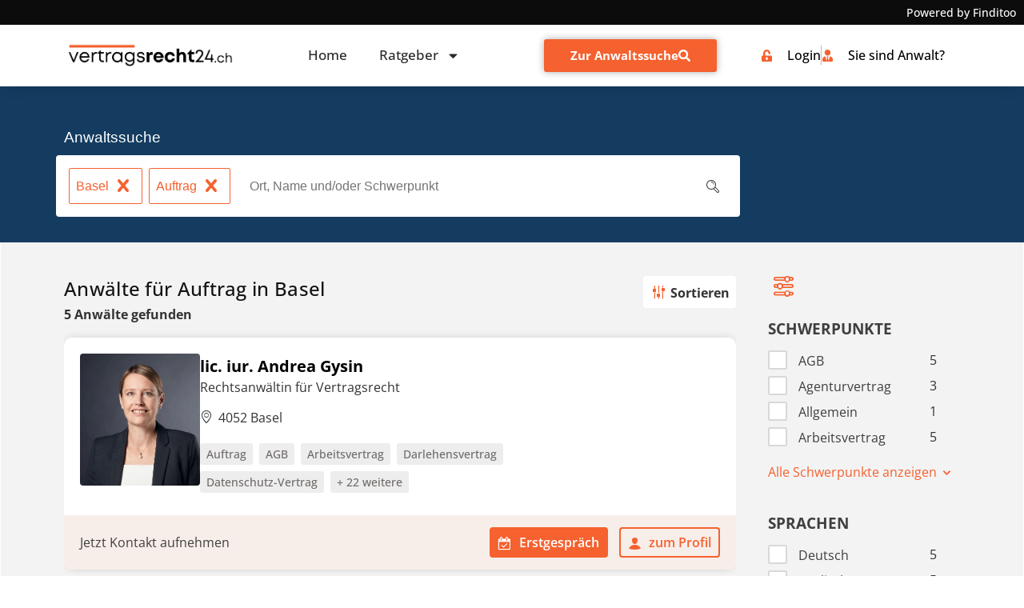

--- FILE ---
content_type: text/html; charset=UTF-8
request_url: https://www.vertragsrecht24.ch/anwaltssuche/basel/schwerpunkt-auftrag/
body_size: 70455
content:
<!doctype html>
<html lang="de-CH">
<head><meta charset="UTF-8"><script>if(navigator.userAgent.match(/MSIE|Internet Explorer/i)||navigator.userAgent.match(/Trident\/7\..*?rv:11/i)){var href=document.location.href;if(!href.match(/[?&]nowprocket/)){if(href.indexOf("?")==-1){if(href.indexOf("#")==-1){document.location.href=href+"?nowprocket=1"}else{document.location.href=href.replace("#","?nowprocket=1#")}}else{if(href.indexOf("#")==-1){document.location.href=href+"&nowprocket=1"}else{document.location.href=href.replace("#","&nowprocket=1#")}}}}</script><script>(()=>{class RocketLazyLoadScripts{constructor(){this.v="2.0.4",this.userEvents=["keydown","keyup","mousedown","mouseup","mousemove","mouseover","mouseout","touchmove","touchstart","touchend","touchcancel","wheel","click","dblclick","input"],this.attributeEvents=["onblur","onclick","oncontextmenu","ondblclick","onfocus","onmousedown","onmouseenter","onmouseleave","onmousemove","onmouseout","onmouseover","onmouseup","onmousewheel","onscroll","onsubmit"]}async t(){this.i(),this.o(),/iP(ad|hone)/.test(navigator.userAgent)&&this.h(),this.u(),this.l(this),this.m(),this.k(this),this.p(this),this._(),await Promise.all([this.R(),this.L()]),this.lastBreath=Date.now(),this.S(this),this.P(),this.D(),this.O(),this.M(),await this.C(this.delayedScripts.normal),await this.C(this.delayedScripts.defer),await this.C(this.delayedScripts.async),await this.T(),await this.F(),await this.j(),await this.A(),window.dispatchEvent(new Event("rocket-allScriptsLoaded")),this.everythingLoaded=!0,this.lastTouchEnd&&await new Promise(t=>setTimeout(t,500-Date.now()+this.lastTouchEnd)),this.I(),this.H(),this.U(),this.W()}i(){this.CSPIssue=sessionStorage.getItem("rocketCSPIssue"),document.addEventListener("securitypolicyviolation",t=>{this.CSPIssue||"script-src-elem"!==t.violatedDirective||"data"!==t.blockedURI||(this.CSPIssue=!0,sessionStorage.setItem("rocketCSPIssue",!0))},{isRocket:!0})}o(){window.addEventListener("pageshow",t=>{this.persisted=t.persisted,this.realWindowLoadedFired=!0},{isRocket:!0}),window.addEventListener("pagehide",()=>{this.onFirstUserAction=null},{isRocket:!0})}h(){let t;function e(e){t=e}window.addEventListener("touchstart",e,{isRocket:!0}),window.addEventListener("touchend",function i(o){o.changedTouches[0]&&t.changedTouches[0]&&Math.abs(o.changedTouches[0].pageX-t.changedTouches[0].pageX)<10&&Math.abs(o.changedTouches[0].pageY-t.changedTouches[0].pageY)<10&&o.timeStamp-t.timeStamp<200&&(window.removeEventListener("touchstart",e,{isRocket:!0}),window.removeEventListener("touchend",i,{isRocket:!0}),"INPUT"===o.target.tagName&&"text"===o.target.type||(o.target.dispatchEvent(new TouchEvent("touchend",{target:o.target,bubbles:!0})),o.target.dispatchEvent(new MouseEvent("mouseover",{target:o.target,bubbles:!0})),o.target.dispatchEvent(new PointerEvent("click",{target:o.target,bubbles:!0,cancelable:!0,detail:1,clientX:o.changedTouches[0].clientX,clientY:o.changedTouches[0].clientY})),event.preventDefault()))},{isRocket:!0})}q(t){this.userActionTriggered||("mousemove"!==t.type||this.firstMousemoveIgnored?"keyup"===t.type||"mouseover"===t.type||"mouseout"===t.type||(this.userActionTriggered=!0,this.onFirstUserAction&&this.onFirstUserAction()):this.firstMousemoveIgnored=!0),"click"===t.type&&t.preventDefault(),t.stopPropagation(),t.stopImmediatePropagation(),"touchstart"===this.lastEvent&&"touchend"===t.type&&(this.lastTouchEnd=Date.now()),"click"===t.type&&(this.lastTouchEnd=0),this.lastEvent=t.type,t.composedPath&&t.composedPath()[0].getRootNode()instanceof ShadowRoot&&(t.rocketTarget=t.composedPath()[0]),this.savedUserEvents.push(t)}u(){this.savedUserEvents=[],this.userEventHandler=this.q.bind(this),this.userEvents.forEach(t=>window.addEventListener(t,this.userEventHandler,{passive:!1,isRocket:!0})),document.addEventListener("visibilitychange",this.userEventHandler,{isRocket:!0})}U(){this.userEvents.forEach(t=>window.removeEventListener(t,this.userEventHandler,{passive:!1,isRocket:!0})),document.removeEventListener("visibilitychange",this.userEventHandler,{isRocket:!0}),this.savedUserEvents.forEach(t=>{(t.rocketTarget||t.target).dispatchEvent(new window[t.constructor.name](t.type,t))})}m(){const t="return false",e=Array.from(this.attributeEvents,t=>"data-rocket-"+t),i="["+this.attributeEvents.join("],[")+"]",o="[data-rocket-"+this.attributeEvents.join("],[data-rocket-")+"]",s=(e,i,o)=>{o&&o!==t&&(e.setAttribute("data-rocket-"+i,o),e["rocket"+i]=new Function("event",o),e.setAttribute(i,t))};new MutationObserver(t=>{for(const n of t)"attributes"===n.type&&(n.attributeName.startsWith("data-rocket-")||this.everythingLoaded?n.attributeName.startsWith("data-rocket-")&&this.everythingLoaded&&this.N(n.target,n.attributeName.substring(12)):s(n.target,n.attributeName,n.target.getAttribute(n.attributeName))),"childList"===n.type&&n.addedNodes.forEach(t=>{if(t.nodeType===Node.ELEMENT_NODE)if(this.everythingLoaded)for(const i of[t,...t.querySelectorAll(o)])for(const t of i.getAttributeNames())e.includes(t)&&this.N(i,t.substring(12));else for(const e of[t,...t.querySelectorAll(i)])for(const t of e.getAttributeNames())this.attributeEvents.includes(t)&&s(e,t,e.getAttribute(t))})}).observe(document,{subtree:!0,childList:!0,attributeFilter:[...this.attributeEvents,...e]})}I(){this.attributeEvents.forEach(t=>{document.querySelectorAll("[data-rocket-"+t+"]").forEach(e=>{this.N(e,t)})})}N(t,e){const i=t.getAttribute("data-rocket-"+e);i&&(t.setAttribute(e,i),t.removeAttribute("data-rocket-"+e))}k(t){Object.defineProperty(HTMLElement.prototype,"onclick",{get(){return this.rocketonclick||null},set(e){this.rocketonclick=e,this.setAttribute(t.everythingLoaded?"onclick":"data-rocket-onclick","this.rocketonclick(event)")}})}S(t){function e(e,i){let o=e[i];e[i]=null,Object.defineProperty(e,i,{get:()=>o,set(s){t.everythingLoaded?o=s:e["rocket"+i]=o=s}})}e(document,"onreadystatechange"),e(window,"onload"),e(window,"onpageshow");try{Object.defineProperty(document,"readyState",{get:()=>t.rocketReadyState,set(e){t.rocketReadyState=e},configurable:!0}),document.readyState="loading"}catch(t){console.log("WPRocket DJE readyState conflict, bypassing")}}l(t){this.originalAddEventListener=EventTarget.prototype.addEventListener,this.originalRemoveEventListener=EventTarget.prototype.removeEventListener,this.savedEventListeners=[],EventTarget.prototype.addEventListener=function(e,i,o){o&&o.isRocket||!t.B(e,this)&&!t.userEvents.includes(e)||t.B(e,this)&&!t.userActionTriggered||e.startsWith("rocket-")||t.everythingLoaded?t.originalAddEventListener.call(this,e,i,o):(t.savedEventListeners.push({target:this,remove:!1,type:e,func:i,options:o}),"mouseenter"!==e&&"mouseleave"!==e||t.originalAddEventListener.call(this,e,t.savedUserEvents.push,o))},EventTarget.prototype.removeEventListener=function(e,i,o){o&&o.isRocket||!t.B(e,this)&&!t.userEvents.includes(e)||t.B(e,this)&&!t.userActionTriggered||e.startsWith("rocket-")||t.everythingLoaded?t.originalRemoveEventListener.call(this,e,i,o):t.savedEventListeners.push({target:this,remove:!0,type:e,func:i,options:o})}}J(t,e){this.savedEventListeners=this.savedEventListeners.filter(i=>{let o=i.type,s=i.target||window;return e!==o||t!==s||(this.B(o,s)&&(i.type="rocket-"+o),this.$(i),!1)})}H(){EventTarget.prototype.addEventListener=this.originalAddEventListener,EventTarget.prototype.removeEventListener=this.originalRemoveEventListener,this.savedEventListeners.forEach(t=>this.$(t))}$(t){t.remove?this.originalRemoveEventListener.call(t.target,t.type,t.func,t.options):this.originalAddEventListener.call(t.target,t.type,t.func,t.options)}p(t){let e;function i(e){return t.everythingLoaded?e:e.split(" ").map(t=>"load"===t||t.startsWith("load.")?"rocket-jquery-load":t).join(" ")}function o(o){function s(e){const s=o.fn[e];o.fn[e]=o.fn.init.prototype[e]=function(){return this[0]===window&&t.userActionTriggered&&("string"==typeof arguments[0]||arguments[0]instanceof String?arguments[0]=i(arguments[0]):"object"==typeof arguments[0]&&Object.keys(arguments[0]).forEach(t=>{const e=arguments[0][t];delete arguments[0][t],arguments[0][i(t)]=e})),s.apply(this,arguments),this}}if(o&&o.fn&&!t.allJQueries.includes(o)){const e={DOMContentLoaded:[],"rocket-DOMContentLoaded":[]};for(const t in e)document.addEventListener(t,()=>{e[t].forEach(t=>t())},{isRocket:!0});o.fn.ready=o.fn.init.prototype.ready=function(i){function s(){parseInt(o.fn.jquery)>2?setTimeout(()=>i.bind(document)(o)):i.bind(document)(o)}return"function"==typeof i&&(t.realDomReadyFired?!t.userActionTriggered||t.fauxDomReadyFired?s():e["rocket-DOMContentLoaded"].push(s):e.DOMContentLoaded.push(s)),o([])},s("on"),s("one"),s("off"),t.allJQueries.push(o)}e=o}t.allJQueries=[],o(window.jQuery),Object.defineProperty(window,"jQuery",{get:()=>e,set(t){o(t)}})}P(){const t=new Map;document.write=document.writeln=function(e){const i=document.currentScript,o=document.createRange(),s=i.parentElement;let n=t.get(i);void 0===n&&(n=i.nextSibling,t.set(i,n));const c=document.createDocumentFragment();o.setStart(c,0),c.appendChild(o.createContextualFragment(e)),s.insertBefore(c,n)}}async R(){return new Promise(t=>{this.userActionTriggered?t():this.onFirstUserAction=t})}async L(){return new Promise(t=>{document.addEventListener("DOMContentLoaded",()=>{this.realDomReadyFired=!0,t()},{isRocket:!0})})}async j(){return this.realWindowLoadedFired?Promise.resolve():new Promise(t=>{window.addEventListener("load",t,{isRocket:!0})})}M(){this.pendingScripts=[];this.scriptsMutationObserver=new MutationObserver(t=>{for(const e of t)e.addedNodes.forEach(t=>{"SCRIPT"!==t.tagName||t.noModule||t.isWPRocket||this.pendingScripts.push({script:t,promise:new Promise(e=>{const i=()=>{const i=this.pendingScripts.findIndex(e=>e.script===t);i>=0&&this.pendingScripts.splice(i,1),e()};t.addEventListener("load",i,{isRocket:!0}),t.addEventListener("error",i,{isRocket:!0}),setTimeout(i,1e3)})})})}),this.scriptsMutationObserver.observe(document,{childList:!0,subtree:!0})}async F(){await this.X(),this.pendingScripts.length?(await this.pendingScripts[0].promise,await this.F()):this.scriptsMutationObserver.disconnect()}D(){this.delayedScripts={normal:[],async:[],defer:[]},document.querySelectorAll("script[type$=rocketlazyloadscript]").forEach(t=>{t.hasAttribute("data-rocket-src")?t.hasAttribute("async")&&!1!==t.async?this.delayedScripts.async.push(t):t.hasAttribute("defer")&&!1!==t.defer||"module"===t.getAttribute("data-rocket-type")?this.delayedScripts.defer.push(t):this.delayedScripts.normal.push(t):this.delayedScripts.normal.push(t)})}async _(){await this.L();let t=[];document.querySelectorAll("script[type$=rocketlazyloadscript][data-rocket-src]").forEach(e=>{let i=e.getAttribute("data-rocket-src");if(i&&!i.startsWith("data:")){i.startsWith("//")&&(i=location.protocol+i);try{const o=new URL(i).origin;o!==location.origin&&t.push({src:o,crossOrigin:e.crossOrigin||"module"===e.getAttribute("data-rocket-type")})}catch(t){}}}),t=[...new Map(t.map(t=>[JSON.stringify(t),t])).values()],this.Y(t,"preconnect")}async G(t){if(await this.K(),!0!==t.noModule||!("noModule"in HTMLScriptElement.prototype))return new Promise(e=>{let i;function o(){(i||t).setAttribute("data-rocket-status","executed"),e()}try{if(navigator.userAgent.includes("Firefox/")||""===navigator.vendor||this.CSPIssue)i=document.createElement("script"),[...t.attributes].forEach(t=>{let e=t.nodeName;"type"!==e&&("data-rocket-type"===e&&(e="type"),"data-rocket-src"===e&&(e="src"),i.setAttribute(e,t.nodeValue))}),t.text&&(i.text=t.text),t.nonce&&(i.nonce=t.nonce),i.hasAttribute("src")?(i.addEventListener("load",o,{isRocket:!0}),i.addEventListener("error",()=>{i.setAttribute("data-rocket-status","failed-network"),e()},{isRocket:!0}),setTimeout(()=>{i.isConnected||e()},1)):(i.text=t.text,o()),i.isWPRocket=!0,t.parentNode.replaceChild(i,t);else{const i=t.getAttribute("data-rocket-type"),s=t.getAttribute("data-rocket-src");i?(t.type=i,t.removeAttribute("data-rocket-type")):t.removeAttribute("type"),t.addEventListener("load",o,{isRocket:!0}),t.addEventListener("error",i=>{this.CSPIssue&&i.target.src.startsWith("data:")?(console.log("WPRocket: CSP fallback activated"),t.removeAttribute("src"),this.G(t).then(e)):(t.setAttribute("data-rocket-status","failed-network"),e())},{isRocket:!0}),s?(t.fetchPriority="high",t.removeAttribute("data-rocket-src"),t.src=s):t.src="data:text/javascript;base64,"+window.btoa(unescape(encodeURIComponent(t.text)))}}catch(i){t.setAttribute("data-rocket-status","failed-transform"),e()}});t.setAttribute("data-rocket-status","skipped")}async C(t){const e=t.shift();return e?(e.isConnected&&await this.G(e),this.C(t)):Promise.resolve()}O(){this.Y([...this.delayedScripts.normal,...this.delayedScripts.defer,...this.delayedScripts.async],"preload")}Y(t,e){this.trash=this.trash||[];let i=!0;var o=document.createDocumentFragment();t.forEach(t=>{const s=t.getAttribute&&t.getAttribute("data-rocket-src")||t.src;if(s&&!s.startsWith("data:")){const n=document.createElement("link");n.href=s,n.rel=e,"preconnect"!==e&&(n.as="script",n.fetchPriority=i?"high":"low"),t.getAttribute&&"module"===t.getAttribute("data-rocket-type")&&(n.crossOrigin=!0),t.crossOrigin&&(n.crossOrigin=t.crossOrigin),t.integrity&&(n.integrity=t.integrity),t.nonce&&(n.nonce=t.nonce),o.appendChild(n),this.trash.push(n),i=!1}}),document.head.appendChild(o)}W(){this.trash.forEach(t=>t.remove())}async T(){try{document.readyState="interactive"}catch(t){}this.fauxDomReadyFired=!0;try{await this.K(),this.J(document,"readystatechange"),document.dispatchEvent(new Event("rocket-readystatechange")),await this.K(),document.rocketonreadystatechange&&document.rocketonreadystatechange(),await this.K(),this.J(document,"DOMContentLoaded"),document.dispatchEvent(new Event("rocket-DOMContentLoaded")),await this.K(),this.J(window,"DOMContentLoaded"),window.dispatchEvent(new Event("rocket-DOMContentLoaded"))}catch(t){console.error(t)}}async A(){try{document.readyState="complete"}catch(t){}try{await this.K(),this.J(document,"readystatechange"),document.dispatchEvent(new Event("rocket-readystatechange")),await this.K(),document.rocketonreadystatechange&&document.rocketonreadystatechange(),await this.K(),this.J(window,"load"),window.dispatchEvent(new Event("rocket-load")),await this.K(),window.rocketonload&&window.rocketonload(),await this.K(),this.allJQueries.forEach(t=>t(window).trigger("rocket-jquery-load")),await this.K(),this.J(window,"pageshow");const t=new Event("rocket-pageshow");t.persisted=this.persisted,window.dispatchEvent(t),await this.K(),window.rocketonpageshow&&window.rocketonpageshow({persisted:this.persisted})}catch(t){console.error(t)}}async K(){Date.now()-this.lastBreath>45&&(await this.X(),this.lastBreath=Date.now())}async X(){return document.hidden?new Promise(t=>setTimeout(t)):new Promise(t=>requestAnimationFrame(t))}B(t,e){return e===document&&"readystatechange"===t||(e===document&&"DOMContentLoaded"===t||(e===window&&"DOMContentLoaded"===t||(e===window&&"load"===t||e===window&&"pageshow"===t)))}static run(){(new RocketLazyLoadScripts).t()}}RocketLazyLoadScripts.run()})();</script>
	
	<meta name="viewport" content="width=device-width, initial-scale=1">
	<link rel="profile" href="https://gmpg.org/xfn/11">
	<script type="rocketlazyloadscript">
window.koko_analytics = {"url":"https:\/\/www.vertragsrecht24.ch\/koko-analytics-collect.php","site_url":"https:\/\/www.vertragsrecht24.ch","post_id":6966,"path":"\/anwaltssuche\/basel\/schwerpunkt-auftrag\/","method":"cookie","use_cookie":true};
</script>
<meta name='robots' content='index, follow, max-image-preview:large, max-snippet:-1, max-video-preview:-1' />
	<style></style>
	
	<!-- This site is optimized with the Yoast SEO plugin v26.1.1 - https://yoast.com/wordpress/plugins/seo/ -->
	<title>&#9655; Anwälte für Auftrag in Basel &#9665;</title>
<link crossorigin data-rocket-preload as="font" href="https://www.vertragsrecht24.ch/wp-content/plugins/dl-finditoo-portale/assets/fonts/OpenSans-Bold.woff2" rel="preload">
<link crossorigin data-rocket-preload as="font" href="https://www.vertragsrecht24.ch/wp-content/plugins/dl-finditoo-portale/assets/fonts/OpenSans-SemiBoldItalic.woff2" rel="preload">
<link crossorigin data-rocket-preload as="font" href="https://www.vertragsrecht24.ch/wp-content/plugins/dl-finditoo-portale/assets/fonts/OpenSans-MediumItalic.woff2" rel="preload">
<link crossorigin data-rocket-preload as="font" href="https://www.vertragsrecht24.ch/wp-content/plugins/dl-finditoo-portale/assets/fonts/OpenSans-Italic.woff2" rel="preload">
<link crossorigin data-rocket-preload as="font" href="https://www.vertragsrecht24.ch/wp-content/plugins/dl-finditoo-portale/assets/fonts/OpenSans-SemiBold.woff2" rel="preload">
<link crossorigin data-rocket-preload as="font" href="https://www.vertragsrecht24.ch/wp-content/plugins/dl-finditoo-portale/assets/fonts/OpenSans-BoldItalic.woff2" rel="preload">
<link crossorigin data-rocket-preload as="font" href="https://www.vertragsrecht24.ch/wp-content/plugins/dl-finditoo-portale/assets/fonts/OpenSans-Light.woff2" rel="preload">
<link crossorigin data-rocket-preload as="font" href="https://www.vertragsrecht24.ch/wp-content/plugins/dl-finditoo-portale/assets/fonts/OpenSans-Regular.woff2" rel="preload">
<link crossorigin data-rocket-preload as="font" href="https://www.vertragsrecht24.ch/wp-content/plugins/dl-finditoo-portale/assets/fonts/OpenSans-Medium.woff2" rel="preload">
<link crossorigin data-rocket-preload as="font" href="https://www.vertragsrecht24.ch/wp-content/uploads/elementor/google-fonts/fonts/opensans-memtyags126mizpba-ufuicvxscekx2cmqvxlwqwuu6f.woff2" rel="preload">
<link crossorigin data-rocket-preload as="font" href="https://www.vertragsrecht24.ch/wp-content/uploads/elementor/google-fonts/fonts/opensans-memvyags126mizpba-uvwbx2vvnxbbobj2ovts2mu1ab.woff2" rel="preload">
<link crossorigin data-rocket-preload as="font" href="https://www.vertragsrecht24.ch/wp-content/uploads/elementor/google-fonts/fonts/opensans-memvyags126mizpba-uvwbx2vvnxbbobj2ovtvomu1ab.woff2" rel="preload">
<link crossorigin data-rocket-preload as="font" href="https://www.vertragsrecht24.ch/wp-content/uploads/elementor/google-fonts/fonts/opensans-memvyags126mizpba-uvwbx2vvnxbbobj2ovtscmu1ab.woff2" rel="preload">
<link crossorigin data-rocket-preload as="font" href="https://www.vertragsrecht24.ch/wp-content/uploads/elementor/google-fonts/fonts/opensans-memvyags126mizpba-uvwbx2vvnxbbobj2ovtsgmu1ab.woff2" rel="preload">
<link crossorigin data-rocket-preload as="font" href="https://www.vertragsrecht24.ch/wp-content/uploads/elementor/google-fonts/fonts/opensans-memvyags126mizpba-uvwbx2vvnxbbobj2ovts-muw.woff2" rel="preload">
<link crossorigin data-rocket-preload as="font" href="https://www.vertragsrecht24.ch/wp-content/plugins/dl-finditoo-listing-search/assets/fonts/dl-finditoo-listing-search.woff?ver=5" rel="preload">
<link crossorigin data-rocket-preload as="font" href="https://www.vertragsrecht24.ch/wp-content/uploads/2021/07/Ubuntu-Regular.woff2" rel="preload">
<link crossorigin data-rocket-preload as="font" href="https://www.vertragsrecht24.ch/wp-content/uploads/2021/07/Lato-Regular.woff2" rel="preload">
<style id="wpr-usedcss">img:is([sizes=auto i],[sizes^="auto," i]){contain-intrinsic-size:3000px 1500px}:root{--bdt-breakpoint-s:640px;--bdt-breakpoint-m:960px;--bdt-breakpoint-l:1200px;--bdt-breakpoint-xl:1600px}.bdt-icon{margin:0;border:none;border-radius:0;overflow:visible;font:inherit;color:inherit;text-transform:none;padding:0;background-color:transparent;display:inline-block;fill:currentcolor;line-height:0}button.bdt-icon:not(:disabled){cursor:pointer}.bdt-icon::-moz-focus-inner{border:0;padding:0}.bdt-icon:not(.bdt-preserve) [fill*='#']:not(.bdt-preserve){fill:currentcolor}.bdt-icon>*{transform:translate(0,0)}.bdt-card-header{display:flow-root;padding:15px 30px}.bdt-card-header>:last-child{margin-bottom:0}.bdt-card-small .bdt-card-header{padding:13px 20px}@media (min-width:1200px){.bdt-card-header{padding:20px 40px}.bdt-card-large .bdt-card-header{padding:35px 70px}}.bdt-alert-close{position:absolute;top:20px;right:15px}.bdt-alert-close:first-child+*{margin-top:0}.bdt-comment-header{display:flow-root;margin-bottom:20px}.bdt-comment-header>:last-child{margin-bottom:0}.bdt-search-navbar{width:400px}.bdt-search-navbar .bdt-search-icon{width:40px}.bdt-search-large{width:500px}.bdt-search-large .bdt-search-icon{width:80px}.bdt-search-toggle{color:#999}.bdt-search-toggle:hover{color:#666}.bdt-accordion-title{display:block;font-size:1.25rem;line-height:1.4;color:#333}.bdt-accordion-title:hover{color:#666;text-decoration:none}.bdt-accordion-content{display:flow-root;margin-top:20px}.bdt-accordion-content>:last-child{margin-bottom:0}.bdt-drop{display:none;position:absolute;z-index:1020;--bdt-position-offset:20px;--bdt-position-viewport-offset:15px;box-sizing:border-box;width:300px}.bdt-drop.bdt-open{display:block}.bdt-dropdown{--bdt-position-offset:10px;--bdt-position-viewport-offset:15px;width:auto;min-width:200px;padding:15px;background:#f8f8f8;color:#666}.bdt-dropdown>:last-child{margin-bottom:0}.bdt-dropdown :focus-visible{outline-color:#333!important}.bdt-dropdown-nav .bdt-nav-header{color:#333}.bdt-dropbar{--bdt-position-offset:0;--bdt-position-shift-offset:0;--bdt-position-viewport-offset:0;width:auto;padding:15px;background:#f8f8f8;color:#666}.bdt-dropbar>:last-child{margin-bottom:0}@media (min-width:640px){.bdt-dropbar{padding-left:30px;padding-right:30px}}@media (min-width:960px){.bdt-dropbar{padding-left:40px;padding-right:40px}}.bdt-dropbar :focus-visible{outline-color:#333!important}.bdt-modal{display:none;position:fixed;top:0;right:0;bottom:0;left:0;z-index:1010;overflow-y:auto;padding:15px;background:rgba(0,0,0,.6);opacity:0;transition:opacity .15s linear}@media (min-width:640px){.bdt-modal{padding:50px 30px}}@media (min-width:960px){.bdt-modal{padding-left:40px;padding-right:40px}}.bdt-modal.bdt-open{opacity:1}.bdt-modal-page{overflow:hidden}.bdt-modal-dialog{position:relative;box-sizing:border-box;margin:0 auto;width:600px;max-width:100%!important;background:#fff;opacity:0;transform:translateY(-100px);transition:.3s linear;transition-property:opacity,transform;border-radius:3px}.bdt-open>.bdt-modal-dialog{opacity:1;transform:translateY(0)}.bdt-modal-header{display:flow-root;padding:10px 20px;background:#f8f8f8}@media (min-width:640px){.bdt-modal-header{padding:15px 30px}}.bdt-modal-header>:last-child{margin-bottom:0}[class*=bdt-modal-close-]{position:absolute;z-index:1010;top:10px;right:10px;padding:5px}[class*=bdt-modal-close-]:first-child+*{margin-top:0}.bdt-slideshow-items{position:relative;z-index:0;margin:0;padding:0;list-style:none;overflow:hidden;-webkit-touch-callout:none;touch-action:pan-y}.bdt-slideshow-items>*{position:absolute;top:0;left:0;right:0;bottom:0;overflow:hidden;will-change:transform,opacity}.bdt-slideshow-items>:not(.bdt-active){display:none}.bdt-slider-container{overflow:hidden}.bdt-slider-items{will-change:transform;position:relative;touch-action:pan-y}.bdt-slider-items:not(.bdt-grid){display:flex;margin:0;padding:0;list-style:none;-webkit-touch-callout:none}.bdt-slider-items>*{flex:none;max-width:100%;position:relative}.bdt-sticky-fixed{margin:0!important;-webkit-backface-visibility:hidden;backface-visibility:hidden}.bdt-sticky-placeholder{pointer-events:none}.bdt-offcanvas{display:none;position:fixed;top:0;bottom:0;left:0;z-index:1000}.bdt-offcanvas-flip .bdt-offcanvas{right:0;left:auto}.bdt-offcanvas-bar{position:absolute;top:0;bottom:0;left:-270px;box-sizing:border-box;width:270px;padding:20px;background:#222;overflow-y:auto}.bdt-offcanvas-flip .bdt-offcanvas-bar{left:auto;right:-270px}@media (min-width:640px){.bdt-offcanvas-bar{left:-350px;width:350px;padding:30px}.bdt-offcanvas-flip .bdt-offcanvas-bar{right:-350px}}.bdt-open>.bdt-offcanvas-bar{left:0}.bdt-offcanvas-flip .bdt-open>.bdt-offcanvas-bar{left:auto;right:0}.bdt-offcanvas-bar-animation{transition:left .3s ease-out}.bdt-offcanvas-flip .bdt-offcanvas-bar-animation{transition-property:right}.bdt-offcanvas-close{position:absolute;z-index:1000;top:5px;right:5px;padding:5px}.bdt-offcanvas-close:first-child+*{margin-top:0}.bdt-offcanvas-overlay{width:100vw;touch-action:none}.bdt-offcanvas-overlay::before{content:"";position:absolute;top:0;bottom:0;left:0;right:0;background:rgba(0,0,0,.1);opacity:0;transition:opacity .15s linear}.bdt-offcanvas-overlay.bdt-open::before{opacity:1}.bdt-offcanvas-container,.bdt-offcanvas-page{overflow-x:hidden;overflow-x:clip}.bdt-offcanvas-container{position:relative;left:0;transition:left .3s ease-out;box-sizing:border-box;width:100%}:not(.bdt-offcanvas-flip).bdt-offcanvas-container-animation{left:270px}.bdt-offcanvas-flip.bdt-offcanvas-container-animation{left:-270px}@media (min-width:640px){.bdt-offcanvas-close{top:10px;right:10px}:not(.bdt-offcanvas-flip).bdt-offcanvas-container-animation{left:350px}.bdt-offcanvas-flip.bdt-offcanvas-container-animation{left:-350px}}.bdt-leader-fill::after{display:inline-block;margin-left:15px;width:0;content:attr(data-fill);white-space:nowrap}.bdt-leader-fill.bdt-leader-hide::after{display:none}:root{--bdt-leader-fill-content:.}.bdt-notification{position:fixed;top:10px;left:10px;z-index:1040;box-sizing:border-box;width:450px}@media (max-width:639px){.bdt-notification{left:10px;right:10px;width:auto;margin:0}}.bdt-notification-message{position:relative;padding:15px;background:#f8f8f8;color:#666;font-size:1.25rem;line-height:1.4;cursor:pointer}*+.bdt-notification-message{margin-top:10px}.bdt-notification-close{display:none;position:absolute;top:20px;right:15px}.bdt-notification-message:hover .bdt-notification-close{display:block}.bdt-sortable{position:relative}.bdt-sortable>:last-child{margin-bottom:0}.bdt-sortable-drag{position:fixed!important;z-index:1050!important;pointer-events:none}.bdt-sortable-placeholder{opacity:0;pointer-events:none}.bdt-sortable-empty{min-height:50px}*+.bdt-grid-margin{margin-top:30px}@media (min-width:1200px){*+.bdt-grid-margin{margin-top:40px}}.bdt-nav,.bdt-nav ul{margin:0;padding:0;list-style:none}.bdt-nav li>a{display:flex;align-items:center;column-gap:.25em;text-decoration:none}.bdt-nav>li>a{padding:5px 0}.bdt-nav-header{padding:5px 0;text-transform:uppercase;font-size:.875rem}.bdt-nav-header:not(:first-child){margin-top:20px}.bdt-nav-default .bdt-nav-header{color:#333}.bdt-nav-primary{font-size:1.5rem;line-height:1.5}.bdt-nav-primary>li>a{color:#999}.bdt-nav-primary>li>a:hover{color:#666}.bdt-nav-primary>li.bdt-active>a{color:#333}.bdt-nav-primary .bdt-nav-header{color:#333}.bdt-nav-secondary .bdt-nav-header{color:#333}.bdt-nav.bdt-nav-divider>:not(.bdt-nav-header,.bdt-nav-divider)+:not(.bdt-nav-header,.bdt-nav-divider){margin-top:5px;padding-top:5px;border-top:1px solid rgba(214,214,214,.49)}.bdt-navbar-right{display:flex;gap:0;align-items:center}.bdt-navbar-right{margin-left:auto}.bdt-navbar-nav{display:flex;gap:0;margin:0;padding:0;list-style:none}.bdt-navbar-right{flex-wrap:wrap}.bdt-navbar-nav>li>a,.bdt-navbar-toggle{display:flex;justify-content:center;align-items:center;column-gap:.25em;box-sizing:border-box;min-height:80px;font-size:16px;font-family:-apple-system,BlinkMacSystemFont,"Segoe UI",Roboto,"Helvetica Neue",Arial,"Noto Sans",sans-serif,"Apple Color Emoji","Segoe UI Emoji","Segoe UI Symbol","Noto Color Emoji";text-decoration:none}.bdt-navbar-nav>li>a{padding:0 15px;color:#999}.bdt-navbar-nav>li:hover>a,.bdt-navbar-nav>li>a[aria-expanded=true]{color:#666}.bdt-navbar-nav>li>a:active{color:#333}.bdt-navbar-nav>li.bdt-active>a{color:#333}.bdt-navbar-toggle{padding:0 15px;color:#999}.bdt-navbar-toggle:hover,.bdt-navbar-toggle[aria-expanded=true]{color:#666;text-decoration:none}.bdt-navbar-justify .bdt-navbar-nav,.bdt-navbar-justify .bdt-navbar-nav>li,.bdt-navbar-justify .bdt-navbar-right,.bdt-navbar-justify .bdt-navbar-toggle{flex-grow:1}.bdt-navbar-dropdown{--bdt-position-offset:0;--bdt-position-shift-offset:0;--bdt-position-viewport-offset:15px;width:200px;padding:15px;background:#f8f8f8;color:#666}.bdt-navbar-dropdown>:last-child{margin-bottom:0}.bdt-navbar-dropdown :focus-visible{outline-color:#333!important}.bdt-navbar-dropdown-nav .bdt-nav-header{color:#333}.bdt-tab-left,.bdt-tab-right{flex-direction:column;margin-left:0}.bdt-tab-left>*,.bdt-tab-right>*{padding-left:0}.bdt-tab-left>*>a{justify-content:left}.bdt-tab-right>*>a{justify-content:left}.bdt-slidenav{padding:5px 10px;color:rgba(102,102,102,.5)}.bdt-slidenav:hover{color:rgba(102,102,102,.9)}.bdt-slidenav:active{color:rgba(102,102,102,.5)}.bdt-slidenav-large{padding:10px}.bdt-lightbox-page{overflow:hidden}.bdt-lightbox-items>*{position:absolute;top:0;right:0;bottom:0;left:0;display:none;justify-content:center;align-items:center;color:rgba(255,255,255,.7);will-change:transform,opacity}.bdt-lightbox-items>*>*{max-width:100vw;max-height:100vh}.bdt-lightbox-items>*>:not(iframe){width:auto;height:auto}.bdt-lightbox-items>.bdt-active{display:flex}.bdt-lightbox-caption:empty{display:none}.bdt-lightbox-iframe{width:80%;height:80%}[class*=bdt-animation-]{animation:.5s ease-out both}.bdt-animation-fade{animation-name:bdt-fade;animation-duration:.8s;animation-timing-function:linear}.bdt-animation-scale-up{animation-name:bdt-fade,bdt-scale-up}@keyframes bdt-fade{0%{opacity:0}100%{opacity:1}}@keyframes bdt-scale-up{0%{transform:scale(.9)}100%{transform:scale(1)}}.bdt-svg,.bdt-svg:not(.bdt-preserve) [fill*='#']:not(.bdt-preserve){fill:currentcolor}.bdt-svg{transform:translate(0,0)}.bdt-responsive-width{box-sizing:border-box}.bdt-responsive-width{max-width:100%!important;height:auto}[bdt-responsive]{max-width:100%}:where(.bdt-logo){display:inline-block;vertical-align:middle}.bdt-disabled{pointer-events:none}.bdt-drag,.bdt-drag *{cursor:move}.bdt-drag iframe{pointer-events:none}.bdt-dragover{box-shadow:0 0 20px rgba(100,100,100,.3)}.bdt-flex{display:flex}.bdt-flex-center{justify-content:center}.bdt-flex-top{align-items:flex-start}.bdt-flex-middle{align-items:center}.bdt-flex-wrap-top{align-content:flex-start}.bdt-margin-small-top{margin-top:10px!important}.bdt-margin-auto-vertical{margin-top:auto!important;margin-bottom:auto!important}:root{--bdt-position-margin-offset:.0001px}:where(.bdt-transition-fade),:where([class*=bdt-transition-scale]),:where([class*=bdt-transition-slide]){--bdt-position-translate-x:0;--bdt-position-translate-y:0}[hidden]{display:none}.bdt-invisible{visibility:hidden!important}@media print{*,::after,::before{background:0 0!important;color:#000!important;box-shadow:none!important;text-shadow:none!important}a,a:visited{text-decoration:underline}img,tr{page-break-inside:avoid}img{max-width:100%!important}@page{margin:.5cm}h2,h3,p{orphans:3;widows:3}h2,h3{page-break-after:avoid}}.bdt-notification .bdt-icon{margin-right:10px;vertical-align:middle;line-height:normal}.bdt-notification .bdt-notification-message{padding:20px 40px 20px 20px;background:#fff;font-size:1rem;box-shadow:0 5px 20px rgba(0,0,0,.1);border-radius:3px}[class*=elementor-widget-bdt-] a:hover{text-decoration:none}[class*=" elementor-widget-bdt-"] svg.e-font-icon-svg{height:1em;width:1em}.elementor-lightbox .dialog-close-button .ep-icon-close{transition:transform .3s}.elementor-lightbox .dialog-close-button:hover .ep-icon-close{transform:rotate(90deg)}[class*=bdt-] *,[class*=bdt-] ::after,[class*=bdt-] ::before{box-sizing:border-box}.bdt-ep-button{font-size:14px;color:#666;font-weight:700}.bdt-ep-button.bdt-ep-button-size-md{padding:15px 30px}@media (max-width:767px){.elementor-mobile-align-justify .bdt-ep-button{width:100%}}.bdt-flex-align-left{order:-1}[class*=elementor-widget-bdt-] .swiper-slide{border-style:solid;border-width:0;overflow:hidden}iframe[data-src]:not(.lazy-loaded){background:rgba(152,152,152,.07);background-image:var(--wpr-bg-aecfc55a-db0b-4a6b-9d37-4efe346ca816);background-repeat:no-repeat;background-position:center}.elementor-button svg{width:1.2em}img.emoji{display:inline!important;border:none!important;box-shadow:none!important;height:1em!important;width:1em!important;margin:0 .07em!important;vertical-align:-.1em!important;background:0 0!important;padding:0!important}:root{--wp--preset--aspect-ratio--square:1;--wp--preset--aspect-ratio--4-3:4/3;--wp--preset--aspect-ratio--3-4:3/4;--wp--preset--aspect-ratio--3-2:3/2;--wp--preset--aspect-ratio--2-3:2/3;--wp--preset--aspect-ratio--16-9:16/9;--wp--preset--aspect-ratio--9-16:9/16;--wp--preset--color--black:#000000;--wp--preset--color--cyan-bluish-gray:#abb8c3;--wp--preset--color--white:#ffffff;--wp--preset--color--pale-pink:#f78da7;--wp--preset--color--vivid-red:#cf2e2e;--wp--preset--color--luminous-vivid-orange:#ff6900;--wp--preset--color--luminous-vivid-amber:#fcb900;--wp--preset--color--light-green-cyan:#7bdcb5;--wp--preset--color--vivid-green-cyan:#00d084;--wp--preset--color--pale-cyan-blue:#8ed1fc;--wp--preset--color--vivid-cyan-blue:#0693e3;--wp--preset--color--vivid-purple:#9b51e0;--wp--preset--gradient--vivid-cyan-blue-to-vivid-purple:linear-gradient(135deg,rgba(6, 147, 227, 1) 0%,rgb(155, 81, 224) 100%);--wp--preset--gradient--light-green-cyan-to-vivid-green-cyan:linear-gradient(135deg,rgb(122, 220, 180) 0%,rgb(0, 208, 130) 100%);--wp--preset--gradient--luminous-vivid-amber-to-luminous-vivid-orange:linear-gradient(135deg,rgba(252, 185, 0, 1) 0%,rgba(255, 105, 0, 1) 100%);--wp--preset--gradient--luminous-vivid-orange-to-vivid-red:linear-gradient(135deg,rgba(255, 105, 0, 1) 0%,rgb(207, 46, 46) 100%);--wp--preset--gradient--very-light-gray-to-cyan-bluish-gray:linear-gradient(135deg,rgb(238, 238, 238) 0%,rgb(169, 184, 195) 100%);--wp--preset--gradient--cool-to-warm-spectrum:linear-gradient(135deg,rgb(74, 234, 220) 0%,rgb(151, 120, 209) 20%,rgb(207, 42, 186) 40%,rgb(238, 44, 130) 60%,rgb(251, 105, 98) 80%,rgb(254, 248, 76) 100%);--wp--preset--gradient--blush-light-purple:linear-gradient(135deg,rgb(255, 206, 236) 0%,rgb(152, 150, 240) 100%);--wp--preset--gradient--blush-bordeaux:linear-gradient(135deg,rgb(254, 205, 165) 0%,rgb(254, 45, 45) 50%,rgb(107, 0, 62) 100%);--wp--preset--gradient--luminous-dusk:linear-gradient(135deg,rgb(255, 203, 112) 0%,rgb(199, 81, 192) 50%,rgb(65, 88, 208) 100%);--wp--preset--gradient--pale-ocean:linear-gradient(135deg,rgb(255, 245, 203) 0%,rgb(182, 227, 212) 50%,rgb(51, 167, 181) 100%);--wp--preset--gradient--electric-grass:linear-gradient(135deg,rgb(202, 248, 128) 0%,rgb(113, 206, 126) 100%);--wp--preset--gradient--midnight:linear-gradient(135deg,rgb(2, 3, 129) 0%,rgb(40, 116, 252) 100%);--wp--preset--font-size--small:13px;--wp--preset--font-size--medium:20px;--wp--preset--font-size--large:36px;--wp--preset--font-size--x-large:42px;--wp--preset--spacing--20:0.44rem;--wp--preset--spacing--30:0.67rem;--wp--preset--spacing--40:1rem;--wp--preset--spacing--50:1.5rem;--wp--preset--spacing--60:2.25rem;--wp--preset--spacing--70:3.38rem;--wp--preset--spacing--80:5.06rem;--wp--preset--shadow--natural:6px 6px 9px rgba(0, 0, 0, .2);--wp--preset--shadow--deep:12px 12px 50px rgba(0, 0, 0, .4);--wp--preset--shadow--sharp:6px 6px 0px rgba(0, 0, 0, .2);--wp--preset--shadow--outlined:6px 6px 0px -3px rgba(255, 255, 255, 1),6px 6px rgba(0, 0, 0, 1);--wp--preset--shadow--crisp:6px 6px 0px rgba(0, 0, 0, 1)}:root{--wp--style--global--content-size:800px;--wp--style--global--wide-size:1200px}:where(body){margin:0}:where(.wp-site-blocks)>*{margin-block-start:24px;margin-block-end:0}:where(.wp-site-blocks)>:first-child{margin-block-start:0}:where(.wp-site-blocks)>:last-child{margin-block-end:0}:root{--wp--style--block-gap:24px}:root :where(.is-layout-flow)>:first-child{margin-block-start:0}:root :where(.is-layout-flow)>:last-child{margin-block-end:0}:root :where(.is-layout-flow)>*{margin-block-start:24px;margin-block-end:0}:root :where(.is-layout-constrained)>:first-child{margin-block-start:0}:root :where(.is-layout-constrained)>:last-child{margin-block-end:0}:root :where(.is-layout-constrained)>*{margin-block-start:24px;margin-block-end:0}:root :where(.is-layout-flex){gap:24px}:root :where(.is-layout-grid){gap:24px}body{padding-top:0;padding-right:0;padding-bottom:0;padding-left:0}a:where(:not(.wp-element-button)){text-decoration:underline}:root :where(.wp-element-button,.wp-block-button__link){background-color:#32373c;border-width:0;color:#fff;font-family:inherit;font-size:inherit;line-height:inherit;padding:calc(.667em + 2px) calc(1.333em + 2px);text-decoration:none}:root :where(.wp-block-pullquote){font-size:1.5em;line-height:1.6}@font-face{font-family:'Open Sans';src:url('https://www.vertragsrecht24.ch/wp-content/plugins/dl-finditoo-portale/assets/fonts/OpenSans-Bold.eot');src:url('https://www.vertragsrecht24.ch/wp-content/plugins/dl-finditoo-portale/assets/fonts/OpenSans-Bold.eot?#iefix') format('embedded-opentype'),url('https://www.vertragsrecht24.ch/wp-content/plugins/dl-finditoo-portale/assets/fonts/OpenSans-Bold.woff2') format('woff2'),url('https://www.vertragsrecht24.ch/wp-content/plugins/dl-finditoo-portale/assets/fonts/OpenSans-Bold.woff') format('woff'),url('https://www.vertragsrecht24.ch/wp-content/plugins/dl-finditoo-portale/assets/fonts/OpenSans-Bold.ttf') format('truetype');font-weight:700;font-style:normal;font-display:swap}@font-face{font-family:'Open Sans';src:url('https://www.vertragsrecht24.ch/wp-content/plugins/dl-finditoo-portale/assets/fonts/OpenSans-SemiBoldItalic.eot');src:url('https://www.vertragsrecht24.ch/wp-content/plugins/dl-finditoo-portale/assets/fonts/OpenSans-SemiBoldItalic.eot?#iefix') format('embedded-opentype'),url('https://www.vertragsrecht24.ch/wp-content/plugins/dl-finditoo-portale/assets/fonts/OpenSans-SemiBoldItalic.woff2') format('woff2'),url('https://www.vertragsrecht24.ch/wp-content/plugins/dl-finditoo-portale/assets/fonts/OpenSans-SemiBoldItalic.woff') format('woff'),url('https://www.vertragsrecht24.ch/wp-content/plugins/dl-finditoo-portale/assets/fonts/OpenSans-SemiBoldItalic.ttf') format('truetype');font-weight:600;font-style:italic;font-display:swap}@font-face{font-family:'Open Sans';src:url('https://www.vertragsrecht24.ch/wp-content/plugins/dl-finditoo-portale/assets/fonts/OpenSans-MediumItalic.eot');src:url('https://www.vertragsrecht24.ch/wp-content/plugins/dl-finditoo-portale/assets/fonts/OpenSans-MediumItalic.eot?#iefix') format('embedded-opentype'),url('https://www.vertragsrecht24.ch/wp-content/plugins/dl-finditoo-portale/assets/fonts/OpenSans-MediumItalic.woff2') format('woff2'),url('https://www.vertragsrecht24.ch/wp-content/plugins/dl-finditoo-portale/assets/fonts/OpenSans-MediumItalic.woff') format('woff'),url('https://www.vertragsrecht24.ch/wp-content/plugins/dl-finditoo-portale/assets/fonts/OpenSans-MediumItalic.ttf') format('truetype');font-weight:500;font-style:italic;font-display:swap}@font-face{font-family:'Open Sans';src:url('https://www.vertragsrecht24.ch/wp-content/plugins/dl-finditoo-portale/assets/fonts/OpenSans-Italic.eot');src:url('https://www.vertragsrecht24.ch/wp-content/plugins/dl-finditoo-portale/assets/fonts/OpenSans-Italic.eot?#iefix') format('embedded-opentype'),url('https://www.vertragsrecht24.ch/wp-content/plugins/dl-finditoo-portale/assets/fonts/OpenSans-Italic.woff2') format('woff2'),url('https://www.vertragsrecht24.ch/wp-content/plugins/dl-finditoo-portale/assets/fonts/OpenSans-Italic.woff') format('woff'),url('https://www.vertragsrecht24.ch/wp-content/plugins/dl-finditoo-portale/assets/fonts/OpenSans-Italic.ttf') format('truetype');font-weight:400;font-style:italic;font-display:swap}@font-face{font-family:'Open Sans';src:url('https://www.vertragsrecht24.ch/wp-content/plugins/dl-finditoo-portale/assets/fonts/OpenSans-SemiBold.eot');src:url('https://www.vertragsrecht24.ch/wp-content/plugins/dl-finditoo-portale/assets/fonts/OpenSans-SemiBold.eot?#iefix') format('embedded-opentype'),url('https://www.vertragsrecht24.ch/wp-content/plugins/dl-finditoo-portale/assets/fonts/OpenSans-SemiBold.woff2') format('woff2'),url('https://www.vertragsrecht24.ch/wp-content/plugins/dl-finditoo-portale/assets/fonts/OpenSans-SemiBold.woff') format('woff'),url('https://www.vertragsrecht24.ch/wp-content/plugins/dl-finditoo-portale/assets/fonts/OpenSans-SemiBold.ttf') format('truetype');font-weight:600;font-style:normal;font-display:swap}@font-face{font-family:'Open Sans';src:url('https://www.vertragsrecht24.ch/wp-content/plugins/dl-finditoo-portale/assets/fonts/OpenSans-BoldItalic.eot');src:url('https://www.vertragsrecht24.ch/wp-content/plugins/dl-finditoo-portale/assets/fonts/OpenSans-BoldItalic.eot?#iefix') format('embedded-opentype'),url('https://www.vertragsrecht24.ch/wp-content/plugins/dl-finditoo-portale/assets/fonts/OpenSans-BoldItalic.woff2') format('woff2'),url('https://www.vertragsrecht24.ch/wp-content/plugins/dl-finditoo-portale/assets/fonts/OpenSans-BoldItalic.woff') format('woff'),url('https://www.vertragsrecht24.ch/wp-content/plugins/dl-finditoo-portale/assets/fonts/OpenSans-BoldItalic.ttf') format('truetype');font-weight:700;font-style:italic;font-display:swap}@font-face{font-family:'Open Sans';src:url('https://www.vertragsrecht24.ch/wp-content/plugins/dl-finditoo-portale/assets/fonts/OpenSans-Light.eot');src:url('https://www.vertragsrecht24.ch/wp-content/plugins/dl-finditoo-portale/assets/fonts/OpenSans-Light.eot?#iefix') format('embedded-opentype'),url('https://www.vertragsrecht24.ch/wp-content/plugins/dl-finditoo-portale/assets/fonts/OpenSans-Light.woff2') format('woff2'),url('https://www.vertragsrecht24.ch/wp-content/plugins/dl-finditoo-portale/assets/fonts/OpenSans-Light.woff') format('woff'),url('https://www.vertragsrecht24.ch/wp-content/plugins/dl-finditoo-portale/assets/fonts/OpenSans-Light.ttf') format('truetype');font-weight:300;font-style:normal;font-display:swap}@font-face{font-family:'Open Sans';src:url('https://www.vertragsrecht24.ch/wp-content/plugins/dl-finditoo-portale/assets/fonts/OpenSans-Regular.eot');src:url('https://www.vertragsrecht24.ch/wp-content/plugins/dl-finditoo-portale/assets/fonts/OpenSans-Regular.eot?#iefix') format('embedded-opentype'),url('https://www.vertragsrecht24.ch/wp-content/plugins/dl-finditoo-portale/assets/fonts/OpenSans-Regular.woff2') format('woff2'),url('https://www.vertragsrecht24.ch/wp-content/plugins/dl-finditoo-portale/assets/fonts/OpenSans-Regular.woff') format('woff'),url('https://www.vertragsrecht24.ch/wp-content/plugins/dl-finditoo-portale/assets/fonts/OpenSans-Regular.ttf') format('truetype');font-weight:400;font-style:normal;font-display:swap}@font-face{font-family:'Open Sans';src:url('https://www.vertragsrecht24.ch/wp-content/plugins/dl-finditoo-portale/assets/fonts/OpenSans-Medium.eot');src:url('https://www.vertragsrecht24.ch/wp-content/plugins/dl-finditoo-portale/assets/fonts/OpenSans-Medium.eot?#iefix') format('embedded-opentype'),url('https://www.vertragsrecht24.ch/wp-content/plugins/dl-finditoo-portale/assets/fonts/OpenSans-Medium.woff2') format('woff2'),url('https://www.vertragsrecht24.ch/wp-content/plugins/dl-finditoo-portale/assets/fonts/OpenSans-Medium.woff') format('woff'),url('https://www.vertragsrecht24.ch/wp-content/plugins/dl-finditoo-portale/assets/fonts/OpenSans-Medium.ttf') format('truetype');font-weight:500;font-style:normal;font-display:swap}.elementor-toc__body{display:block!important;overflow:hidden}.elementor-toc__toggle-button{display:none!important}.finditoo-toc-show-more{margin-left:5px;display:block;margin-top:10px}html{line-height:1.15;-webkit-text-size-adjust:100%}*,:after,:before{box-sizing:border-box}body{background-color:#fff;color:#333;font-family:-apple-system,BlinkMacSystemFont,'Segoe UI',Roboto,'Helvetica Neue',Arial,'Noto Sans',sans-serif,'Apple Color Emoji','Segoe UI Emoji','Segoe UI Symbol','Noto Color Emoji';font-size:1rem;font-weight:400;line-height:1.5;margin:0;-webkit-font-smoothing:antialiased;-moz-osx-font-smoothing:grayscale}h1,h2,h3,h4{color:inherit;font-family:inherit;font-weight:500;line-height:1.2;margin-block-end:1rem;margin-block-start:.5rem}h1{font-size:2.5rem}h2{font-size:2rem}h3{font-size:1.75rem}h4{font-size:1.5rem}p{margin-block-end:.9rem;margin-block-start:0}a{background-color:transparent;color:#c36;text-decoration:none}a:active,a:hover{color:#336}a:not([href]):not([tabindex]),a:not([href]):not([tabindex]):focus,a:not([href]):not([tabindex]):hover{color:inherit;text-decoration:none}a:not([href]):not([tabindex]):focus{outline:0}strong{font-weight:bolder}sub{font-size:75%;line-height:0;position:relative;vertical-align:baseline}sub{bottom:-.25em}img{border-style:none;height:auto;max-width:100%}[hidden],template{display:none}@media print{*,:after,:before{background:0 0!important;box-shadow:none!important;color:#000!important;text-shadow:none!important}a,a:visited{text-decoration:underline}a[href]:after{content:" (" attr(href) ")"}a[href^="#"]:after{content:""}img,tr{-moz-column-break-inside:avoid;break-inside:avoid}h2,h3,p{orphans:3;widows:3}h2,h3{-moz-column-break-after:avoid;break-after:avoid}}label{display:inline-block;line-height:1;vertical-align:middle}button,input,optgroup,select,textarea{font-family:inherit;font-size:1rem;line-height:1.5;margin:0}input[type=email],input[type=number],input[type=search],input[type=text],input[type=url],select,textarea{border:1px solid #666;border-radius:3px;padding:.5rem 1rem;transition:all .3s;width:100%}input[type=email]:focus,input[type=number]:focus,input[type=search]:focus,input[type=text]:focus,input[type=url]:focus,select:focus,textarea:focus{border-color:#333}button,input{overflow:visible}button,select{text-transform:none}[type=button],[type=reset],[type=submit],button{-webkit-appearance:button;width:auto}[type=button],[type=submit],button{background-color:transparent;border:1px solid #c36;border-radius:3px;color:#c36;display:inline-block;font-size:1rem;font-weight:400;padding:.5rem 1rem;text-align:center;transition:all .3s;-webkit-user-select:none;-moz-user-select:none;user-select:none;white-space:nowrap}[type=button]:focus:not(:focus-visible),[type=submit]:focus:not(:focus-visible),button:focus:not(:focus-visible){outline:0}[type=button]:focus,[type=button]:hover,[type=submit]:focus,[type=submit]:hover,button:focus,button:hover{background-color:#c36;color:#fff;text-decoration:none}[type=button]:not(:disabled),[type=submit]:not(:disabled),button:not(:disabled){cursor:pointer}fieldset{padding:.35em .75em .625em}legend{box-sizing:border-box;color:inherit;display:table;max-width:100%;padding:0;white-space:normal}progress{vertical-align:baseline}textarea{overflow:auto;resize:vertical}[type=checkbox],[type=radio]{box-sizing:border-box;padding:0}[type=number]::-webkit-inner-spin-button,[type=number]::-webkit-outer-spin-button{height:auto}[type=search]{-webkit-appearance:textfield;outline-offset:-2px}[type=search]::-webkit-search-decoration{-webkit-appearance:none}::-webkit-file-upload-button{-webkit-appearance:button;font:inherit}select{display:block}table{background-color:transparent;border-collapse:collapse;border-spacing:0;font-size:.9em;margin-block-end:15px;width:100%}table tbody+tbody{border-block-start:2px solid hsla(0,0%,50%,.502)}li,ol,ul{background:0 0;border:0;font-size:100%;margin-block-end:0;margin-block-start:0;outline:0;vertical-align:baseline}.sticky{display:block;position:relative}.hide{display:none!important}.screen-reader-text{clip:rect(1px,1px,1px,1px);height:1px;overflow:hidden;position:absolute!important;width:1px;word-wrap:normal!important}.screen-reader-text:focus{background-color:#eee;clip:auto!important;clip-path:none;color:#333;display:block;font-size:1rem;height:auto;left:5px;line-height:normal;padding:12px 24px;text-decoration:none;top:5px;width:auto;z-index:100000}.page-header .entry-title,.site-header .header-inner,.site-header:not(.dynamic-header){margin-inline-end:auto;margin-inline-start:auto;width:100%}@media(max-width:575px){.page-header .entry-title,.site-header .header-inner,.site-header:not(.dynamic-header){padding-inline-end:10px;padding-inline-start:10px}}@media(min-width:576px){.page-header .entry-title,.site-header .header-inner,.site-header:not(.dynamic-header){max-width:500px}.site-header.header-full-width .header-inner{max-width:100%}}@media(min-width:768px){.page-header .entry-title,.site-header .header-inner,.site-header:not(.dynamic-header){max-width:600px}.site-header.header-full-width{max-width:100%}.site-header.menu-dropdown-mobile:not(.menu-layout-dropdown) .site-navigation-toggle-holder{display:none!important}}@media(min-width:992px){.page-header .entry-title,.site-header .header-inner,.site-header:not(.dynamic-header){max-width:800px}.site-header.header-full-width{max-width:100%}.site-header.menu-dropdown-tablet:not(.menu-layout-dropdown) .site-navigation-toggle-holder{display:none!important}}@media(min-width:1200px){.page-header .entry-title,.site-header .header-inner,.site-header:not(.dynamic-header){max-width:1140px}.site-header.header-full-width{max-width:100%}}.site-header+.elementor{min-height:calc(100vh - 320px)}.site-header{display:flex;flex-wrap:wrap;justify-content:space-between;padding-block-end:1rem;padding-block-start:1rem;position:relative}.site-header .site-title{font-size:2.5rem;font-weight:500;line-height:1.2}.site-header .site-branding{display:flex;flex-direction:column;gap:.5rem;justify-content:center}.site-header .header-inner{display:flex;flex-wrap:wrap;justify-content:space-between}.site-header .header-inner .custom-logo-link{display:block}.site-header .header-inner .site-branding .site-description,.site-header .header-inner .site-branding .site-title{margin:0}.site-header .header-inner .site-branding .site-logo img{display:block}.site-header .header-inner .site-branding.show-logo .site-title,.site-header .header-inner .site-branding.show-title .site-logo{display:none!important}.site-header.header-inverted .header-inner{flex-direction:row-reverse}.site-header.header-inverted .header-inner .site-branding{text-align:end}.site-header.header-stacked .header-inner{align-items:center;flex-direction:column;text-align:center}.site-header.header-stacked .site-navigation-toggle-holder{justify-content:center;max-width:100%}.site-header.menu-layout-dropdown .site-navigation{display:none}@media(max-width:576px){.site-header.menu-dropdown-mobile:not(.menu-layout-dropdown) .site-navigation{display:none!important}}@media(min-width:576px)and (max-width:767px){.site-header.menu-dropdown-mobile:not(.menu-layout-dropdown) .site-navigation{display:none!important}}@media(max-width:992px){.site-header.menu-dropdown-tablet:not(.menu-layout-dropdown) .site-navigation{display:none!important}}.site-header.menu-dropdown-none:not(.menu-layout-dropdown) .site-navigation-toggle-holder{display:none!important}:root{--direction-multiplier:1}body.rtl{--direction-multiplier:-1}.elementor-screen-only,.screen-reader-text,.screen-reader-text span{height:1px;margin:-1px;overflow:hidden;padding:0;position:absolute;top:-10000em;width:1px;clip:rect(0,0,0,0);border:0}.elementor *,.elementor :after,.elementor :before{box-sizing:border-box}.elementor a{box-shadow:none;text-decoration:none}.elementor img{border:none;border-radius:0;box-shadow:none;height:auto;max-width:100%}.elementor embed,.elementor iframe,.elementor object,.elementor video{border:none;line-height:1;margin:0;max-width:100%;width:100%}.elementor-element{--flex-direction:initial;--flex-wrap:initial;--justify-content:initial;--align-items:initial;--align-content:initial;--gap:initial;--flex-basis:initial;--flex-grow:initial;--flex-shrink:initial;--order:initial;--align-self:initial;align-self:var(--align-self);flex-basis:var(--flex-basis);flex-grow:var(--flex-grow);flex-shrink:var(--flex-shrink);order:var(--order)}.elementor-element:where(.e-con-full,.elementor-widget){align-content:var(--align-content);align-items:var(--align-items);flex-direction:var(--flex-direction);flex-wrap:var(--flex-wrap);gap:var(--row-gap) var(--column-gap);justify-content:var(--justify-content)}.elementor-invisible{visibility:hidden}.elementor-align-center{text-align:center}.elementor-align-right{text-align:right}.elementor-align-center .elementor-button,.elementor-align-right .elementor-button{width:auto}@media (max-width:1024px){.elementor-tablet-align-left{text-align:left}.elementor-tablet-align-left .elementor-button{width:auto}.elementor-section .elementor-container{flex-wrap:wrap}}@media (max-width:767px){.elementor-mobile-align-right{text-align:right}.elementor-mobile-align-right .elementor-button{width:auto}.elementor-mobile-align-justify .elementor-button{width:100%}.elementor-column{width:100%}}:root{--page-title-display:block}.elementor-section{position:relative}.elementor-section .elementor-container{display:flex;margin-left:auto;margin-right:auto;position:relative}.elementor-section.elementor-section-stretched{position:relative;width:100%}.elementor-widget-wrap{align-content:flex-start;flex-wrap:wrap;position:relative;width:100%}.elementor:not(.elementor-bc-flex-widget) .elementor-widget-wrap{display:flex}.elementor-widget-wrap>.elementor-element{width:100%}.elementor-widget-wrap.e-swiper-container{width:calc(100% - (var(--e-column-margin-left,0px) + var(--e-column-margin-right,0px)))}.elementor-widget{position:relative}.elementor-widget:not(:last-child){margin-bottom:var(--kit-widget-spacing,20px)}.elementor-column{display:flex;min-height:1px;position:relative}.elementor-column-gap-narrow>.elementor-column>.elementor-element-populated{padding:5px}.elementor-column-gap-default>.elementor-column>.elementor-element-populated{padding:10px}.elementor-column-gap-extended>.elementor-column>.elementor-element-populated{padding:15px}.elementor-inner-section .elementor-column-gap-no .elementor-element-populated{padding:0}@media (min-width:768px){.elementor-column.elementor-col-20{width:20%}.elementor-column.elementor-col-25{width:25%}.elementor-column.elementor-col-33{width:33.333%}.elementor-column.elementor-col-50{width:50%}.elementor-column.elementor-col-100{width:100%}}@media (min-width:1025px){#elementor-device-mode:after{content:"desktop"}}@media (min-width:-1){#elementor-device-mode:after{content:"widescreen"}.elementor-widget:not(.elementor-widescreen-align-right) .elementor-icon-list-item:after{inset-inline-start:0}.elementor-widget:not(.elementor-widescreen-align-left) .elementor-icon-list-item:after{inset-inline-end:0}}@media (max-width:-1){#elementor-device-mode:after{content:"laptop";content:"tablet_extra"}}@media (max-width:1024px){#elementor-device-mode:after{content:"tablet"}}@media (max-width:-1){#elementor-device-mode:after{content:"mobile_extra"}.elementor-widget:not(.elementor-laptop-align-right) .elementor-icon-list-item:after{inset-inline-start:0}.elementor-widget:not(.elementor-laptop-align-left) .elementor-icon-list-item:after{inset-inline-end:0}.elementor-widget:not(.elementor-tablet_extra-align-right) .elementor-icon-list-item:after{inset-inline-start:0}.elementor-widget:not(.elementor-tablet_extra-align-left) .elementor-icon-list-item:after{inset-inline-end:0}}@media (prefers-reduced-motion:no-preference){html{scroll-behavior:smooth}}.e-con{--border-radius:0;--border-top-width:0px;--border-right-width:0px;--border-bottom-width:0px;--border-left-width:0px;--border-style:initial;--border-color:initial;--container-widget-width:100%;--container-widget-height:initial;--container-widget-flex-grow:0;--container-widget-align-self:initial;--content-width:min(100%,var(--container-max-width,1140px));--width:100%;--min-height:initial;--height:auto;--text-align:initial;--margin-top:0px;--margin-right:0px;--margin-bottom:0px;--margin-left:0px;--padding-top:var(--container-default-padding-top,10px);--padding-right:var(--container-default-padding-right,10px);--padding-bottom:var(--container-default-padding-bottom,10px);--padding-left:var(--container-default-padding-left,10px);--position:relative;--z-index:revert;--overflow:visible;--gap:var(--widgets-spacing,20px);--row-gap:var(--widgets-spacing-row,20px);--column-gap:var(--widgets-spacing-column,20px);--overlay-mix-blend-mode:initial;--overlay-opacity:1;--overlay-transition:0.3s;--e-con-grid-template-columns:repeat(3,1fr);--e-con-grid-template-rows:repeat(2,1fr);border-radius:var(--border-radius);height:var(--height);min-height:var(--min-height);min-width:0;overflow:var(--overflow);position:var(--position);width:var(--width);z-index:var(--z-index);--flex-wrap-mobile:wrap;margin-block-end:var(--margin-block-end);margin-block-start:var(--margin-block-start);margin-inline-end:var(--margin-inline-end);margin-inline-start:var(--margin-inline-start);padding-inline-end:var(--padding-inline-end);padding-inline-start:var(--padding-inline-start)}.e-con:where(:not(.e-div-block-base)){transition:background var(--background-transition,.3s),border var(--border-transition,.3s),box-shadow var(--border-transition,.3s),transform var(--e-con-transform-transition-duration,.4s)}.e-con{--margin-block-start:var(--margin-top);--margin-block-end:var(--margin-bottom);--margin-inline-start:var(--margin-left);--margin-inline-end:var(--margin-right);--padding-inline-start:var(--padding-left);--padding-inline-end:var(--padding-right);--padding-block-start:var(--padding-top);--padding-block-end:var(--padding-bottom);--border-block-start-width:var(--border-top-width);--border-block-end-width:var(--border-bottom-width);--border-inline-start-width:var(--border-left-width);--border-inline-end-width:var(--border-right-width)}body.rtl .e-con{--padding-inline-start:var(--padding-right);--padding-inline-end:var(--padding-left);--margin-inline-start:var(--margin-right);--margin-inline-end:var(--margin-left);--border-inline-start-width:var(--border-right-width);--border-inline-end-width:var(--border-left-width)}.e-con>.e-con-inner{padding-block-end:var(--padding-block-end);padding-block-start:var(--padding-block-start);text-align:var(--text-align)}.e-con,.e-con>.e-con-inner{display:var(--display)}.e-con>.e-con-inner{gap:var(--row-gap) var(--column-gap);height:100%;margin:0 auto;max-width:var(--content-width);padding-inline-end:0;padding-inline-start:0;width:100%}:is(.elementor-section-wrap,[data-elementor-id])>.e-con{--margin-left:auto;--margin-right:auto;max-width:min(100%,var(--width))}.e-con .elementor-widget.elementor-widget{margin-block-end:0}.e-con:before,.e-con>.elementor-motion-effects-container>.elementor-motion-effects-layer:before{border-block-end-width:var(--border-block-end-width);border-block-start-width:var(--border-block-start-width);border-color:var(--border-color);border-inline-end-width:var(--border-inline-end-width);border-inline-start-width:var(--border-inline-start-width);border-radius:var(--border-radius);border-style:var(--border-style);content:var(--background-overlay);display:block;height:max(100% + var(--border-top-width) + var(--border-bottom-width),100%);left:calc(0px - var(--border-left-width));mix-blend-mode:var(--overlay-mix-blend-mode);opacity:var(--overlay-opacity);position:absolute;top:calc(0px - var(--border-top-width));transition:var(--overlay-transition,.3s);width:max(100% + var(--border-left-width) + var(--border-right-width),100%)}.e-con:before{transition:background var(--overlay-transition,.3s),border-radius var(--border-transition,.3s),opacity var(--overlay-transition,.3s)}.e-con .elementor-widget{min-width:0}.e-con .elementor-widget-video,.e-con .elementor-widget.e-widget-swiper{width:100%}.e-con>.e-con-inner>.elementor-widget>.elementor-widget-container,.e-con>.elementor-widget>.elementor-widget-container{height:100%}.e-con.e-con>.e-con-inner>.elementor-widget,.elementor.elementor .e-con>.elementor-widget{max-width:100%}.e-con .elementor-widget:not(:last-child){--kit-widget-spacing:0px}.elementor-form-fields-wrapper{display:flex;flex-wrap:wrap}.elementor-form-fields-wrapper.elementor-labels-above .elementor-field-group .elementor-field-subgroup,.elementor-form-fields-wrapper.elementor-labels-above .elementor-field-group>.elementor-select-wrapper,.elementor-form-fields-wrapper.elementor-labels-above .elementor-field-group>input,.elementor-form-fields-wrapper.elementor-labels-above .elementor-field-group>textarea{flex-basis:100%;max-width:100%}.elementor-form-fields-wrapper.elementor-labels-inline>.elementor-field-group .elementor-select-wrapper,.elementor-form-fields-wrapper.elementor-labels-inline>.elementor-field-group>input{flex-grow:1}.elementor-field-group{align-items:center;flex-wrap:wrap}.elementor-field-group.elementor-field-type-submit{align-items:flex-end}.elementor-field-group .elementor-field-textual{background-color:transparent;border:1px solid #69727d;color:#1f2124;flex-grow:1;max-width:100%;vertical-align:middle;width:100%}.elementor-field-group .elementor-field-textual:focus{box-shadow:inset 0 0 0 1px rgba(0,0,0,.1);outline:0}.elementor-field-group .elementor-field-textual::-moz-placeholder{color:inherit;font-family:inherit;opacity:.6}.elementor-field-group .elementor-field-textual::placeholder{color:inherit;font-family:inherit;opacity:.6}.elementor-field-label{cursor:pointer}.elementor-field-textual{border-radius:3px;font-size:15px;line-height:1.4;min-height:40px;padding:5px 14px}.elementor-button-align-stretch .elementor-field-type-submit:not(.e-form__buttons__wrapper) .elementor-button{flex-basis:100%}.elementor-button-align-stretch .e-form__buttons__wrapper{flex-basis:50%;flex-grow:1}.elementor-button-align-stretch .e-form__buttons__wrapper__button{flex-basis:100%}.elementor-button-align-center .e-form__buttons{justify-content:center}.elementor-button-align-start .e-form__buttons{justify-content:flex-start}.elementor-button-align-end .e-form__buttons{justify-content:flex-end}.elementor-button-align-center .elementor-field-type-submit:not(.e-form__buttons__wrapper) .elementor-button,.elementor-button-align-end .elementor-field-type-submit:not(.e-form__buttons__wrapper) .elementor-button,.elementor-button-align-start .elementor-field-type-submit:not(.e-form__buttons__wrapper) .elementor-button{flex-basis:auto}.elementor-button-align-center .e-form__buttons__wrapper,.elementor-button-align-end .e-form__buttons__wrapper,.elementor-button-align-start .e-form__buttons__wrapper{flex-grow:0}.elementor-button-align-center .e-form__buttons__wrapper,.elementor-button-align-center .e-form__buttons__wrapper__button,.elementor-button-align-end .e-form__buttons__wrapper,.elementor-button-align-end .e-form__buttons__wrapper__button,.elementor-button-align-start .e-form__buttons__wrapper,.elementor-button-align-start .e-form__buttons__wrapper__button{flex-basis:auto}@media screen and (max-width:1024px){.elementor-tablet-button-align-stretch .elementor-field-type-submit:not(.e-form__buttons__wrapper) .elementor-button{flex-basis:100%}.elementor-tablet-button-align-stretch .e-form__buttons__wrapper{flex-basis:50%;flex-grow:1}.elementor-tablet-button-align-stretch .e-form__buttons__wrapper__button{flex-basis:100%}.elementor-tablet-button-align-center .e-form__buttons{justify-content:center}.elementor-tablet-button-align-start .e-form__buttons{justify-content:flex-start}.elementor-tablet-button-align-end .e-form__buttons{justify-content:flex-end}.elementor-tablet-button-align-center .elementor-field-type-submit:not(.e-form__buttons__wrapper) .elementor-button,.elementor-tablet-button-align-end .elementor-field-type-submit:not(.e-form__buttons__wrapper) .elementor-button,.elementor-tablet-button-align-start .elementor-field-type-submit:not(.e-form__buttons__wrapper) .elementor-button{flex-basis:auto}.elementor-tablet-button-align-center .e-form__buttons__wrapper,.elementor-tablet-button-align-end .e-form__buttons__wrapper,.elementor-tablet-button-align-start .e-form__buttons__wrapper{flex-grow:0}.elementor-tablet-button-align-center .e-form__buttons__wrapper,.elementor-tablet-button-align-center .e-form__buttons__wrapper__button,.elementor-tablet-button-align-end .e-form__buttons__wrapper,.elementor-tablet-button-align-end .e-form__buttons__wrapper__button,.elementor-tablet-button-align-start .e-form__buttons__wrapper,.elementor-tablet-button-align-start .e-form__buttons__wrapper__button{flex-basis:auto}}@media screen and (max-width:767px){.elementor-mobile-button-align-stretch .elementor-field-type-submit:not(.e-form__buttons__wrapper) .elementor-button{flex-basis:100%}.elementor-mobile-button-align-stretch .e-form__buttons__wrapper{flex-basis:50%;flex-grow:1}.elementor-mobile-button-align-stretch .e-form__buttons__wrapper__button{flex-basis:100%}.elementor-mobile-button-align-center .e-form__buttons{justify-content:center}.elementor-mobile-button-align-start .e-form__buttons{justify-content:flex-start}.elementor-mobile-button-align-end .e-form__buttons{justify-content:flex-end}.elementor-mobile-button-align-center .elementor-field-type-submit:not(.e-form__buttons__wrapper) .elementor-button,.elementor-mobile-button-align-end .elementor-field-type-submit:not(.e-form__buttons__wrapper) .elementor-button,.elementor-mobile-button-align-start .elementor-field-type-submit:not(.e-form__buttons__wrapper) .elementor-button{flex-basis:auto}.elementor-mobile-button-align-center .e-form__buttons__wrapper,.elementor-mobile-button-align-end .e-form__buttons__wrapper,.elementor-mobile-button-align-start .e-form__buttons__wrapper{flex-grow:0}.elementor-mobile-button-align-center .e-form__buttons__wrapper,.elementor-mobile-button-align-center .e-form__buttons__wrapper__button,.elementor-mobile-button-align-end .e-form__buttons__wrapper,.elementor-mobile-button-align-end .e-form__buttons__wrapper__button,.elementor-mobile-button-align-start .e-form__buttons__wrapper,.elementor-mobile-button-align-start .e-form__buttons__wrapper__button{flex-basis:auto}}.elementor-form .elementor-button{border:none;padding-block-end:0;padding-block-start:0}.elementor-form .elementor-button-content-wrapper,.elementor-form .elementor-button>span{display:flex;flex-direction:row;gap:5px;justify-content:center}.elementor-form .elementor-button.elementor-size-xs{min-height:33px}.elementor-form .elementor-button.elementor-size-sm{min-height:40px}.elementor-form .elementor-button.elementor-size-md{min-height:47px}.elementor-form .elementor-button.elementor-size-lg{min-height:59px}.elementor-form .elementor-button.elementor-size-xl{min-height:72px}.elementor-element:where(:not(.e-con)):where(:not(.e-div-block-base)) .elementor-widget-container,.elementor-element:where(:not(.e-con)):where(:not(.e-div-block-base)):not(:has(.elementor-widget-container)){transition:background .3s,border .3s,border-radius .3s,box-shadow .3s,transform var(--e-transform-transition-duration,.4s)}.elementor-heading-title{line-height:1;margin:0;padding:0}.elementor-button{background-color:#69727d;border-radius:3px;color:#fff;display:inline-block;font-size:15px;line-height:1;padding:12px 24px;fill:#fff;text-align:center;transition:all .3s}.elementor-button:focus,.elementor-button:hover,.elementor-button:visited{color:#fff}.elementor-button-content-wrapper{display:flex;flex-direction:row;gap:5px;justify-content:center}.elementor-button-icon{align-items:center;display:flex}.elementor-button-icon svg{height:auto;width:1em}.elementor-button-icon .e-font-icon-svg{height:1em}.elementor-button-text{display:inline-block}.elementor-button span{text-decoration:inherit}.animated{animation-duration:1.25s}.animated.reverse{animation-direction:reverse;animation-fill-mode:forwards}@media (prefers-reduced-motion:reduce){.animated{animation:none!important}}@media (max-width:767px){#elementor-device-mode:after{content:"mobile"}.elementor .elementor-hidden-mobile{display:none}}@media (min-width:768px) and (max-width:1024px){.elementor .elementor-hidden-tablet{display:none}}@media (min-width:1025px) and (max-width:99999px){.elementor .elementor-hidden-desktop{display:none}}.elementor-widget.elementor-icon-list--layout-inline .elementor-widget-container,.elementor-widget:not(:has(.elementor-widget-container)) .elementor-widget-container{overflow:hidden}.elementor-widget .elementor-icon-list-items.elementor-inline-items{display:flex;flex-wrap:wrap;margin-inline:-8px}.elementor-widget .elementor-icon-list-items.elementor-inline-items .elementor-inline-item{word-break:break-word}.elementor-widget .elementor-icon-list-items.elementor-inline-items .elementor-icon-list-item{margin-inline:8px}.elementor-widget .elementor-icon-list-items.elementor-inline-items .elementor-icon-list-item:after{border-width:0;border-inline-start-width:1px;border-style:solid;height:100%;inset-inline-end:-8px;inset-inline-start:auto;position:relative;width:auto}.elementor-widget .elementor-icon-list-items{list-style-type:none;margin:0;padding:0}.elementor-widget .elementor-icon-list-item{margin:0;padding:0;position:relative}.elementor-widget .elementor-icon-list-item:after{inset-block-end:0;position:absolute;width:100%}.elementor-widget .elementor-icon-list-item,.elementor-widget .elementor-icon-list-item a{align-items:var(--icon-vertical-align,center);display:flex;font-size:inherit}.elementor-widget .elementor-icon-list-icon+.elementor-icon-list-text{align-self:center;padding-inline-start:5px}.elementor-widget .elementor-icon-list-icon{display:flex;inset-block-start:var(--icon-vertical-offset,initial);position:relative}.elementor-widget .elementor-icon-list-icon svg{height:var(--e-icon-list-icon-size,1em);width:var(--e-icon-list-icon-size,1em)}.elementor-widget .elementor-icon-list-icon i{font-size:var(--e-icon-list-icon-size);width:1.25em}.elementor-widget.elementor-widget-icon-list .elementor-icon-list-icon{text-align:var(--e-icon-list-icon-align)}.elementor-widget.elementor-widget-icon-list .elementor-icon-list-icon svg{margin:var(--e-icon-list-icon-margin,0 calc(var(--e-icon-list-icon-size,1em) * .25) 0 0)}.elementor-widget.elementor-list-item-link-full_width a{width:100%}.elementor-widget.elementor-align-center .elementor-icon-list-item,.elementor-widget.elementor-align-center .elementor-icon-list-item a{justify-content:center}.elementor-widget.elementor-align-center .elementor-icon-list-item:after{margin:auto}.elementor-widget.elementor-align-center .elementor-inline-items{justify-content:center}.elementor-widget.elementor-align-right .elementor-icon-list-item,.elementor-widget.elementor-align-right .elementor-icon-list-item a{justify-content:flex-end;text-align:right}.elementor-widget.elementor-align-right .elementor-icon-list-items{justify-content:flex-end}.elementor-widget:not(.elementor-align-right) .elementor-icon-list-item:after{inset-inline-start:0}.elementor-widget:not(.elementor-align-left) .elementor-icon-list-item:after{inset-inline-end:0}@media (max-width:1024px){.elementor-widget.elementor-tablet-align-left .elementor-icon-list-item,.elementor-widget.elementor-tablet-align-left .elementor-icon-list-item a{justify-content:flex-start;text-align:left}.elementor-widget.elementor-tablet-align-left .elementor-inline-items{justify-content:flex-start}.elementor-widget:not(.elementor-tablet-align-right) .elementor-icon-list-item:after{inset-inline-start:0}.elementor-widget:not(.elementor-tablet-align-left) .elementor-icon-list-item:after{inset-inline-end:0}}@media (max-width:767px){.elementor-widget.elementor-mobile-align-right .elementor-icon-list-item,.elementor-widget.elementor-mobile-align-right .elementor-icon-list-item a{justify-content:flex-end;text-align:right}.elementor-widget.elementor-mobile-align-right .elementor-icon-list-items{justify-content:flex-end}.elementor-widget:not(.elementor-mobile-align-right) .elementor-icon-list-item:after{inset-inline-start:0}.elementor-widget:not(.elementor-mobile-align-left) .elementor-icon-list-item:after{inset-inline-end:0}}.elementor .elementor-element ul.elementor-icon-list-items,.elementor-edit-area .elementor-element ul.elementor-icon-list-items{padding:0}.elementor-widget-image{text-align:center}.elementor-widget-image a{display:inline-block}.elementor-widget-image a img[src$=".svg"]{width:48px}.elementor-widget-image img{display:inline-block;vertical-align:middle}.elementor-widget-heading .elementor-heading-title[class*=elementor-size-]>a{color:inherit;font-size:inherit;line-height:inherit}.elementor-sticky--active{z-index:99}.e-con.elementor-sticky--active{z-index:var(--z-index,99)}.elementor-item:after,.elementor-item:before{display:block;position:absolute;transition:.3s;transition-timing-function:cubic-bezier(.58,.3,.005,1)}.elementor-item:not(:hover):not(:focus):not(.elementor-item-active):not(.highlighted):after,.elementor-item:not(:hover):not(:focus):not(.elementor-item-active):not(.highlighted):before{opacity:0}.elementor-item.highlighted:after,.elementor-item.highlighted:before,.elementor-item:focus:after,.elementor-item:focus:before,.elementor-item:hover:after,.elementor-item:hover:before{transform:scale(1)}.elementor-nav-menu--main .elementor-nav-menu a{transition:.4s}.elementor-nav-menu--main .elementor-nav-menu a,.elementor-nav-menu--main .elementor-nav-menu a.highlighted,.elementor-nav-menu--main .elementor-nav-menu a:focus,.elementor-nav-menu--main .elementor-nav-menu a:hover{padding:13px 20px}.elementor-nav-menu--main .elementor-nav-menu a.current{background:#1f2124;color:#fff}.elementor-nav-menu--main .elementor-nav-menu a.disabled{background:#3f444b;color:#88909b}.elementor-nav-menu--main .elementor-nav-menu ul{border-style:solid;border-width:0;padding:0;position:absolute;width:12em}.elementor-nav-menu--main .elementor-nav-menu span.scroll-down,.elementor-nav-menu--main .elementor-nav-menu span.scroll-up{background:#fff;display:none;height:20px;overflow:hidden;position:absolute;visibility:hidden}.elementor-nav-menu--main .elementor-nav-menu span.scroll-down-arrow,.elementor-nav-menu--main .elementor-nav-menu span.scroll-up-arrow{border:8px dashed transparent;border-bottom:8px solid #33373d;height:0;inset-block-start:-2px;inset-inline-start:50%;margin-inline-start:-8px;overflow:hidden;position:absolute;width:0}.elementor-nav-menu--main .elementor-nav-menu span.scroll-down-arrow{border-color:#33373d transparent transparent;border-style:solid dashed dashed;top:6px}.elementor-nav-menu--main .elementor-nav-menu--dropdown .sub-arrow .e-font-icon-svg,.elementor-nav-menu--main .elementor-nav-menu--dropdown .sub-arrow i{transform:rotate(calc(-90deg * var(--direction-multiplier,1)))}.elementor-nav-menu--main .elementor-nav-menu--dropdown .sub-arrow .e-font-icon-svg{fill:currentColor;height:1em;width:1em}.elementor-nav-menu--layout-horizontal{display:flex}.elementor-nav-menu--layout-horizontal .elementor-nav-menu{display:flex;flex-wrap:wrap}.elementor-nav-menu--layout-horizontal .elementor-nav-menu a{flex-grow:1;white-space:nowrap}.elementor-nav-menu--layout-horizontal .elementor-nav-menu>li{display:flex}.elementor-nav-menu--layout-horizontal .elementor-nav-menu>li ul,.elementor-nav-menu--layout-horizontal .elementor-nav-menu>li>.scroll-down{top:100%!important}.elementor-nav-menu--layout-horizontal .elementor-nav-menu>li:not(:first-child)>a{margin-inline-start:var(--e-nav-menu-horizontal-menu-item-margin)}.elementor-nav-menu--layout-horizontal .elementor-nav-menu>li:not(:first-child)>.scroll-down,.elementor-nav-menu--layout-horizontal .elementor-nav-menu>li:not(:first-child)>.scroll-up,.elementor-nav-menu--layout-horizontal .elementor-nav-menu>li:not(:first-child)>ul{inset-inline-start:var(--e-nav-menu-horizontal-menu-item-margin)!important}.elementor-nav-menu--layout-horizontal .elementor-nav-menu>li:not(:last-child)>a{margin-inline-end:var(--e-nav-menu-horizontal-menu-item-margin)}.elementor-nav-menu--layout-horizontal .elementor-nav-menu>li:not(:last-child):after{align-self:center;border-color:var(--e-nav-menu-divider-color,#000);border-left-style:var(--e-nav-menu-divider-style,solid);border-left-width:var(--e-nav-menu-divider-width,2px);content:var(--e-nav-menu-divider-content,none);height:var(--e-nav-menu-divider-height,35%)}.elementor-nav-menu__align-right .elementor-nav-menu{justify-content:flex-end;margin-left:auto}.elementor-nav-menu__align-right .elementor-nav-menu--layout-vertical>ul>li>a{justify-content:flex-end}.elementor-nav-menu__align-left .elementor-nav-menu{justify-content:flex-start;margin-right:auto}.elementor-nav-menu__align-left .elementor-nav-menu--layout-vertical>ul>li>a{justify-content:flex-start}.elementor-nav-menu__align-start .elementor-nav-menu{justify-content:flex-start;margin-inline-end:auto}.elementor-nav-menu__align-start .elementor-nav-menu--layout-vertical>ul>li>a{justify-content:flex-start}.elementor-nav-menu__align-end .elementor-nav-menu{justify-content:flex-end;margin-inline-start:auto}.elementor-nav-menu__align-end .elementor-nav-menu--layout-vertical>ul>li>a{justify-content:flex-end}.elementor-nav-menu__align-center .elementor-nav-menu{justify-content:center;margin-inline-end:auto;margin-inline-start:auto}.elementor-nav-menu__align-center .elementor-nav-menu--layout-vertical>ul>li>a{justify-content:center}.elementor-nav-menu__align-justify .elementor-nav-menu--layout-horizontal .elementor-nav-menu{width:100%}.elementor-nav-menu__align-justify .elementor-nav-menu--layout-horizontal .elementor-nav-menu>li{flex-grow:1}.elementor-nav-menu__align-justify .elementor-nav-menu--layout-horizontal .elementor-nav-menu>li>a{justify-content:center}.elementor-widget-nav-menu:not(.elementor-nav-menu--toggle) .elementor-menu-toggle{display:none}.elementor-widget-nav-menu .elementor-widget-container,.elementor-widget-nav-menu:not(:has(.elementor-widget-container)):not([class*=elementor-hidden-]){display:flex;flex-direction:column}.elementor-nav-menu{position:relative;z-index:2}.elementor-nav-menu:after{clear:both;content:" ";display:block;font:0/0 serif;height:0;overflow:hidden;visibility:hidden}.elementor-nav-menu,.elementor-nav-menu li,.elementor-nav-menu ul{display:block;line-height:normal;list-style:none;margin:0;padding:0;-webkit-tap-highlight-color:transparent}.elementor-nav-menu ul{display:none}.elementor-nav-menu ul ul a,.elementor-nav-menu ul ul a:active,.elementor-nav-menu ul ul a:focus,.elementor-nav-menu ul ul a:hover{border-left:16px solid transparent}.elementor-nav-menu ul ul ul a,.elementor-nav-menu ul ul ul a:active,.elementor-nav-menu ul ul ul a:focus,.elementor-nav-menu ul ul ul a:hover{border-left:24px solid transparent}.elementor-nav-menu ul ul ul ul a,.elementor-nav-menu ul ul ul ul a:active,.elementor-nav-menu ul ul ul ul a:focus,.elementor-nav-menu ul ul ul ul a:hover{border-left:32px solid transparent}.elementor-nav-menu ul ul ul ul ul a,.elementor-nav-menu ul ul ul ul ul a:active,.elementor-nav-menu ul ul ul ul ul a:focus,.elementor-nav-menu ul ul ul ul ul a:hover{border-left:40px solid transparent}.elementor-nav-menu a,.elementor-nav-menu li{position:relative}.elementor-nav-menu li{border-width:0}.elementor-nav-menu a{align-items:center;display:flex}.elementor-nav-menu a,.elementor-nav-menu a:focus,.elementor-nav-menu a:hover{line-height:20px;padding:10px 20px}.elementor-nav-menu a.current{background:#1f2124;color:#fff}.elementor-nav-menu a.disabled{color:#88909b;cursor:not-allowed}.elementor-nav-menu .e-plus-icon:before{content:"+"}.elementor-nav-menu .sub-arrow{align-items:center;display:flex;line-height:1;margin-block-end:-10px;margin-block-start:-10px;padding:10px;padding-inline-end:0}.elementor-nav-menu .sub-arrow i{pointer-events:none}.elementor-nav-menu .sub-arrow .fa.fa-chevron-down,.elementor-nav-menu .sub-arrow .fas.fa-chevron-down{font-size:.7em}.elementor-nav-menu .sub-arrow .e-font-icon-svg{height:1em;width:1em}.elementor-nav-menu .sub-arrow .e-font-icon-svg.fa-svg-chevron-down{height:.7em;width:.7em}.elementor-nav-menu--dropdown .elementor-item.elementor-item-active,.elementor-nav-menu--dropdown .elementor-item.highlighted,.elementor-nav-menu--dropdown .elementor-item:focus,.elementor-nav-menu--dropdown .elementor-item:hover,.elementor-sub-item.highlighted,.elementor-sub-item:focus,.elementor-sub-item:hover{background-color:#3f444b;color:#fff}.elementor-menu-toggle{align-items:center;background-color:rgba(0,0,0,.05);border:0 solid;border-radius:3px;color:#33373d;cursor:pointer;display:flex;font-size:var(--nav-menu-icon-size,22px);justify-content:center;padding:.25em}.elementor-menu-toggle.elementor-active .elementor-menu-toggle__icon--open,.elementor-menu-toggle:not(.elementor-active) .elementor-menu-toggle__icon--close{display:none}.elementor-menu-toggle .e-font-icon-svg{fill:#33373d;height:1em;width:1em}.elementor-menu-toggle svg{height:auto;width:1em;fill:var(--nav-menu-icon-color,currentColor)}span.elementor-menu-toggle__icon--close,span.elementor-menu-toggle__icon--open{line-height:1}.elementor-nav-menu--dropdown{background-color:#fff;font-size:13px}.elementor-nav-menu--dropdown-none .elementor-menu-toggle,.elementor-nav-menu--dropdown-none .elementor-nav-menu--dropdown{display:none}.elementor-nav-menu--dropdown.elementor-nav-menu__container{margin-top:10px;overflow-x:hidden;overflow-y:auto;transform-origin:top;transition:max-height .3s,transform .3s}.elementor-nav-menu--dropdown.elementor-nav-menu__container .elementor-sub-item{font-size:.85em}.elementor-nav-menu--dropdown a{color:#33373d}.elementor-nav-menu--dropdown a.current{background:#1f2124;color:#fff}.elementor-nav-menu--dropdown a.disabled{color:#b3b3b3}ul.elementor-nav-menu--dropdown a,ul.elementor-nav-menu--dropdown a:focus,ul.elementor-nav-menu--dropdown a:hover{border-inline-start:8px solid transparent;text-shadow:none}.elementor-nav-menu__text-align-center .elementor-nav-menu--dropdown .elementor-nav-menu a{justify-content:center}.elementor-nav-menu--toggle{--menu-height:100vh}.elementor-nav-menu--toggle .elementor-menu-toggle:not(.elementor-active)+.elementor-nav-menu__container{max-height:0;overflow:hidden;transform:scaleY(0)}.elementor-nav-menu--toggle .elementor-menu-toggle.elementor-active+.elementor-nav-menu__container{animation:.3s backwards hide-scroll;max-height:var(--menu-height);transform:scaleY(1)}.elementor-nav-menu--stretch .elementor-nav-menu__container.elementor-nav-menu--dropdown{position:absolute;z-index:9997}@media (max-width:767px){.elementor-nav-menu--dropdown-mobile .elementor-nav-menu--main{display:none}}@media (min-width:768px){.elementor-nav-menu--dropdown-mobile .elementor-menu-toggle,.elementor-nav-menu--dropdown-mobile .elementor-nav-menu--dropdown{display:none}.elementor-nav-menu--dropdown-mobile nav.elementor-nav-menu--dropdown.elementor-nav-menu__container{overflow-y:hidden}}@media (max-width:1024px){.elementor-nav-menu--dropdown-tablet .elementor-nav-menu--main{display:none}}@media (min-width:1025px){.elementor-nav-menu--dropdown-tablet .elementor-menu-toggle,.elementor-nav-menu--dropdown-tablet .elementor-nav-menu--dropdown{display:none}.elementor-nav-menu--dropdown-tablet nav.elementor-nav-menu--dropdown.elementor-nav-menu__container{overflow-y:hidden}}@media (max-width:-1){.elementor-widget:not(.elementor-mobile_extra-align-right) .elementor-icon-list-item:after{inset-inline-start:0}.elementor-widget:not(.elementor-mobile_extra-align-left) .elementor-icon-list-item:after{inset-inline-end:0}.elementor-nav-menu--dropdown-mobile_extra .elementor-nav-menu--main{display:none}.elementor-nav-menu--dropdown-tablet_extra .elementor-nav-menu--main{display:none}}@media (min-width:-1){.elementor-nav-menu--dropdown-mobile_extra .elementor-menu-toggle,.elementor-nav-menu--dropdown-mobile_extra .elementor-nav-menu--dropdown{display:none}.elementor-nav-menu--dropdown-mobile_extra nav.elementor-nav-menu--dropdown.elementor-nav-menu__container{overflow-y:hidden}.elementor-nav-menu--dropdown-tablet_extra .elementor-menu-toggle,.elementor-nav-menu--dropdown-tablet_extra .elementor-nav-menu--dropdown{display:none}.elementor-nav-menu--dropdown-tablet_extra nav.elementor-nav-menu--dropdown.elementor-nav-menu__container{overflow-y:hidden}}@keyframes hide-scroll{0%,to{overflow:hidden}}.elementor-animation-grow{transition-duration:.3s;transition-property:transform}.elementor-animation-grow:active,.elementor-animation-grow:focus,.elementor-animation-grow:hover{transform:scale(1.1)}.bdt-ep-button{cursor:pointer;display:inline-block;text-transform:uppercase;outline:0;position:relative;transition:all .3s ease-out;z-index:0;text-align:center;overflow:hidden}.bdt-ep-button:hover{background-color:transparent;color:#fff}.bdt-ep-button:hover svg{fill:#fff}.bdt-ep-button .bdt-ep-button-icon{position:relative;display:inline-flex;z-index:0}.bdt-ep-button .bdt-ep-button-icon .bdt-ep-button-icon-inner{display:inline-flex}.bdt-ep-button .bdt-ep-button-icon i,.bdt-ep-button .bdt-ep-button-icon svg{height:1em;width:1em;transition:all .3s ease-out}.bdt-ep-button .bdt-ep-button-text{position:relative;display:inline-block;z-index:0}.bdt-ep-button .bdt-ep-button-content-wrapper{display:flex;align-items:center}.bdt-ep-button:after{content:'';position:absolute;z-index:-1;transition:all .3s ease-out;background:#666}.bdt-ep-button:active{color:#fff}.bdt-ep-button.bdt-ep-button-effect-a:after{width:100%;height:100%;top:0;left:0;opacity:0}.bdt-ep-button.bdt-ep-button-effect-a:active:after,.bdt-ep-button.bdt-ep-button-effect-a:hover:after{opacity:1}[data-elementor-type=popup]:not(.elementor-edit-area){display:none}.elementor-popup-modal.dialog-type-lightbox{background-color:transparent;display:flex;pointer-events:none;-webkit-user-select:auto;-moz-user-select:auto;user-select:auto}.elementor-popup-modal .dialog-buttons-wrapper,.elementor-popup-modal .dialog-header{display:none}.elementor-popup-modal .dialog-close-button{display:none;inset-inline-end:20px;margin-top:0;opacity:1;pointer-events:all;top:20px;z-index:9999}.elementor-popup-modal .dialog-close-button svg{fill:#1f2124;height:1em;width:1em}.elementor-popup-modal .dialog-widget-content{background-color:#fff;border-radius:0;box-shadow:none;max-height:100%;max-width:100%;overflow:visible;pointer-events:all;width:auto}.elementor-popup-modal .dialog-message{display:flex;max-height:100vh;max-width:100vw;overflow:auto;padding:0;width:640px}.elementor-popup-modal .elementor{width:100%}.e-form__step{width:100%}.e-form__step:not(.elementor-hidden){display:flex;flex-wrap:wrap}.e-form__buttons{flex-wrap:wrap}.e-form__buttons,.e-form__buttons__wrapper{display:flex}.e-form__indicators{align-items:center;display:flex;flex-wrap:nowrap;font-size:13px;justify-content:space-between;margin-bottom:var(--e-form-steps-indicators-spacing)}.e-form__indicators__indicator{align-items:center;display:flex;flex-basis:0;flex-direction:column;justify-content:center;padding:0 var(--e-form-steps-divider-gap)}.e-form__indicators__indicator__progress{background-color:var(--e-form-steps-indicator-progress-background-color);border-radius:var(--e-form-steps-indicator-progress-border-radius);overflow:hidden;position:relative;width:100%}.e-form__indicators__indicator__progress__meter{background-color:var(--e-form-steps-indicator-progress-color);border-radius:var(--e-form-steps-indicator-progress-border-radius);color:var(--e-form-steps-indicator-progress-meter-color);height:var(--e-form-steps-indicator-progress-height);line-height:var(--e-form-steps-indicator-progress-height);padding-right:15px;text-align:right;transition:width .1s linear;width:var(--e-form-steps-indicator-progress-meter-width,0)}.e-form__indicators__indicator:first-child{padding-left:0}.e-form__indicators__indicator:last-child{padding-right:0}.e-form__indicators__indicator--state-inactive{color:var(--e-form-steps-indicator-inactive-primary-color,#c2cbd2)}.e-form__indicators__indicator--state-inactive [class*=indicator--shape-]:not(.e-form__indicators__indicator--shape-none){background-color:var(--e-form-steps-indicator-inactive-secondary-color,#fff)}.e-form__indicators__indicator--state-inactive object,.e-form__indicators__indicator--state-inactive svg{fill:var(--e-form-steps-indicator-inactive-primary-color,#c2cbd2)}.e-form__indicators__indicator--state-active{border-color:var(--e-form-steps-indicator-active-secondary-color,#fff);color:var(--e-form-steps-indicator-active-primary-color,#39b54a)}.e-form__indicators__indicator--state-active [class*=indicator--shape-]:not(.e-form__indicators__indicator--shape-none){background-color:var(--e-form-steps-indicator-active-secondary-color,#fff)}.e-form__indicators__indicator--state-active object,.e-form__indicators__indicator--state-active svg{fill:var(--e-form-steps-indicator-active-primary-color,#39b54a)}.e-form__indicators__indicator--state-completed{color:var(--e-form-steps-indicator-completed-secondary-color,#fff)}.e-form__indicators__indicator--state-completed [class*=indicator--shape-]:not(.e-form__indicators__indicator--shape-none){background-color:var(--e-form-steps-indicator-completed-primary-color,#39b54a)}.e-form__indicators__indicator--state-completed .e-form__indicators__indicator__label{color:var(--e-form-steps-indicator-completed-primary-color,#39b54a)}.e-form__indicators__indicator--state-completed .e-form__indicators__indicator--shape-none{background-color:initial;color:var(--e-form-steps-indicator-completed-primary-color,#39b54a)}.e-form__indicators__indicator--state-completed object,.e-form__indicators__indicator--state-completed svg{fill:var(--e-form-steps-indicator-completed-secondary-color,#fff)}.e-form__indicators__indicator__icon{align-items:center;border-style:solid;border-width:1px;display:flex;font-size:var(--e-form-steps-indicator-icon-size);height:var(--e-form-steps-indicator-padding,30px);justify-content:center;margin-bottom:10px;overflow:hidden;width:var(--e-form-steps-indicator-padding,30px)}.e-form__indicators__indicator__icon img,.e-form__indicators__indicator__icon object,.e-form__indicators__indicator__icon svg{height:auto;width:var(--e-form-steps-indicator-icon-size)}.e-form__indicators__indicator__icon .e-font-icon-svg{height:1em}.e-form__indicators__indicator__number{align-items:center;border-style:solid;border-width:1px;display:flex;height:var(--e-form-steps-indicator-padding,30px);justify-content:center;margin-bottom:10px;width:var(--e-form-steps-indicator-padding,30px)}.e-form__indicators__indicator--shape-circle{border-radius:50%}.e-form__indicators__indicator--shape-square{border-radius:0}.e-form__indicators__indicator--shape-rounded{border-radius:5px}.e-form__indicators__indicator--shape-none{border:0}.e-form__indicators__indicator__label{text-align:center}.e-form__indicators__indicator__separator{background-color:#babfc5;height:var(--e-form-steps-divider-width);width:100%}.e-form__indicators--type-icon,.e-form__indicators--type-icon_text,.e-form__indicators--type-number,.e-form__indicators--type-number_text{align-items:flex-start}.e-form__indicators--type-icon .e-form__indicators__indicator__separator,.e-form__indicators--type-icon_text .e-form__indicators__indicator__separator,.e-form__indicators--type-number .e-form__indicators__indicator__separator,.e-form__indicators--type-number_text .e-form__indicators__indicator__separator{margin-top:calc(var(--e-form-steps-indicator-padding,30px)/ 2 - var(--e-form-steps-divider-width,1px)/ 2)}.elementor-field-type-recaptcha_v3 .elementor-field-label{display:none}.elementor-button .elementor-form-spinner{order:3}.elementor-form .elementor-button .elementor-button-content-wrapper{align-items:center}.elementor-form .elementor-button .elementor-button-text{white-space:normal}.elementor-form .elementor-button svg{height:auto}.elementor-form .elementor-button .e-font-icon-svg{height:1em}.elementor-form .elementor-button .elementor-button-content-wrapper{gap:5px}.elementor-form .elementor-button .elementor-button-icon,.elementor-form .elementor-button .elementor-button-text{flex-grow:unset;order:unset}.tablepress tfoot>tr>* .dt-column-header,.tablepress thead>tr>* .dt-column-header{align-items:center;display:flex;gap:4px;justify-content:space-between}.tablepress tfoot>tr>* .dt-column-header .dt-column-title,.tablepress thead>tr>* .dt-column-header .dt-column-title{flex-grow:1}.tablepress tfoot>tr>* .dt-column-header .dt-column-title:empty,.tablepress thead>tr>* .dt-column-header .dt-column-title:empty{display:none}.tablepress:where(.auto-type-alignment) .dt-right .dt-column-header,.tablepress:where(.auto-type-alignment) .dt-type-date .dt-column-header,.tablepress:where(.auto-type-alignment) .dt-type-numeric .dt-column-header{flex-direction:row-reverse}#moove_gdpr_cookie_info_bar.gdpr-full-screen-infobar{height:100vh;top:0;bottom:0;position:fixed;width:100vw;max-height:100%;background-color:rgba(0,0,0,.7);display:flex;align-items:center;justify-content:center;border:none}#moove_gdpr_cookie_info_bar.moove-gdpr-light-scheme.gdpr-full-screen-infobar{background-color:rgba(0,0,0,.7)}#moove_gdpr_cookie_info_bar.gdpr-full-screen-infobar .moove-gdpr-info-bar-container .moove-gdpr-cookie-notice{max-height:80vh;overflow:auto}#moove_gdpr_cookie_info_bar.gdpr-full-screen-infobar .moove-gdpr-info-bar-container{background-color:#fff;max-width:500px}#moove_gdpr_cookie_info_bar.gdpr-full-screen-infobar .moove-gdpr-info-bar-container .moove-gdpr-info-bar-content{display:block;padding:0}#moove_gdpr_cookie_info_bar.gdpr-full-screen-infobar .moove-gdpr-info-bar-container .moove-gdpr-info-bar-content button.change-settings-button{float:right}#moove_gdpr_cookie_info_bar.gdpr-full-screen-infobar .moove-gdpr-info-bar-container .moove-gdpr-info-bar-content span.change-settings-button:hover{background-color:#dd8f0d;color:#fff}#moove_gdpr_cookie_info_bar.gdpr-full-screen-infobar .moove-gdpr-info-bar-container .moove-gdpr-info-bar-content .moove-gdpr-button-holder{padding:30px 0 0;display:block;margin-top:10px;border-top:1px solid #eee}#moove_gdpr_cookie_info_bar.gdpr-full-screen-infobar .moove-gdpr-info-bar-container .moove-gdpr-info-bar-content .moove-gdpr-button-holder .button.mgbutton{height:40px}#moove_gdpr_cookie_info_bar.gdpr-full-screen-infobar .moove-gdpr-info-bar-container .moove-gdpr-info-bar-content .moove-gdpr-button-holder .button.mgbutton:hover{background-color:#000}#moove_gdpr_cookie_info_bar.gdpr-full-screen-infobar.moove-gdpr-info-bar-hidden{display:none}#moove_gdpr_cookie_info_bar.gdpr-full-screen-infobar .moove-gdpr-info-bar-container .moove-gdpr-info-bar-content a.mgbutton,#moove_gdpr_cookie_info_bar.gdpr-full-screen-infobar .moove-gdpr-info-bar-container .moove-gdpr-info-bar-content button.mgbutton{min-height:40px}#moove_gdpr_cookie_info_bar.gdpr-full-screen-infobar .moove-gdpr-info-bar-container{padding:40px}.gdpr-shr-switch{position:relative;display:inline-block;width:40px;height:22px;transform:scale(1);transition:transform .3s ease-in-out}.gdpr-shr-switch input{opacity:0;width:0;height:0}.gdpr-shr-switch input{opacity:0!important;z-index:-1}@media (max-width:767px){#moove_gdpr_cookie_info_bar.gdpr-full-screen-infobar .moove-gdpr-info-bar-container{padding:20px;max-width:90vw}#moove_gdpr_cookie_info_bar.gdpr-full-screen-infobar .moove-gdpr-info-bar-container .moove-gdpr-info-bar-content span.change-settings-button{font-weight:400;font-size:12px;line-height:22px;font-family:inherit;font-weight:800;bottom:20px;right:20px}#moove_gdpr_cookie_info_bar.gdpr-full-screen-infobar .moove-gdpr-info-bar-container .moove-gdpr-info-bar-content a.mgbutton,#moove_gdpr_cookie_info_bar.gdpr-full-screen-infobar .moove-gdpr-info-bar-container .moove-gdpr-info-bar-content button.mgbutton{padding:2px 15px;font-size:12px}}.gdpr_cookie_settings_shortcode_content{padding:30px 20px;background-color:#f1f1f1;margin-bottom:30px}.gdpr_lightbox-active,.gdpr_lightbox-active body{overflow:hidden}.gdpr_lightbox{z-index:9990;position:fixed;top:0;right:0;bottom:0;left:0;white-space:nowrap;background:#0b0b0b;background:rgba(0,0,0,.9);outline:0!important;opacity:0;transition:opacity .3s ease}.gdpr_lightbox.gdpr_lightbox-opened{opacity:1}.gdpr_lightbox.gdpr_lightbox-closed{opacity:0}.gdpr_lightbox *{box-sizing:border-box}.gdpr_lightbox-wrap{z-index:9990;position:fixed;top:0;right:0;bottom:0;left:0;text-align:center;outline:0!important}.gdpr_lightbox-wrap:before{content:"";display:inline-block;height:100%;vertical-align:middle;margin-right:-.25em}.gdpr_lightbox-loader{z-index:9991;color:#fff;position:absolute;top:50%;margin-top:-.8em;width:100%;text-align:center;font-size:14px;font-family:Arial,Helvetica,sans-serif;opacity:0;transition:opacity .3s ease}.gdpr_lightbox-loading .gdpr_lightbox-loader{opacity:1}.gdpr_lightbox-container{z-index:9992;position:relative;text-align:left;vertical-align:middle;display:inline-block;white-space:normal;max-width:100%;max-height:100%;outline:0!important}.gdpr_lightbox-content{z-index:9993;width:100%;transform:scale(1);transition:transform .3s ease}.gdpr_lightbox-closed .gdpr_lightbox-content,.gdpr_lightbox-loading .gdpr_lightbox-content{transform:scale(.8)}.gdpr_lightbox-content:after{content:"";position:absolute;left:0;top:0;bottom:0;display:block;right:0;width:auto;height:auto;z-index:-1;box-shadow:0 0 8px rgba(0,0,0,.6)}.gdpr_lightbox-close,.gdpr_lightbox-close:active,.gdpr_lightbox-close:focus,.gdpr_lightbox-close:hover,.gdpr_lightbox-close:visited{z-index:9994;width:35px;height:35px;position:fixed;right:0;top:0;-webkit-appearance:none;cursor:pointer;text-decoration:none;text-align:center;padding:0;color:#fff;font-style:normal;font-size:35px;font-family:Arial,Baskerville,monospace;line-height:35px;text-shadow:0 1px 2px rgba(0,0,0,.6);border:0;background:0 0;box-shadow:none}.gdpr_lightbox-close::-moz-focus-inner{border:0;padding:0}.gdpr_lightbox-close:active{top:1px}.gdpr_lightbox-image img{max-width:100%;display:block;line-height:0;border:0}.gdpr_lightbox-iframe .gdpr_lightbox-container{width:100%;max-width:964px}.gdpr_lightbox-iframe-container{width:100%;height:0;padding-top:56.25%;overflow:auto;pointer-events:auto;transform:translateZ(0);-webkit-overflow-scrolling:touch}.gdpr_lightbox-iframe-container iframe{position:absolute;display:block;top:0;left:0;width:100%;height:100%;box-shadow:0 0 8px rgba(0,0,0,.6);background:#000}body.moove_gdpr_overflow{overflow:hidden}body.moove_gdpr_overflow #page{position:relative;z-index:10}body.moove_gdpr_overflow #main-header{z-index:99}.gdpr_lightbox-hide{display:none}.gdpr_lightbox dialog#moove_gdpr_cookie_modal{display:-ms-flexbox;display:flex;position:relative;padding:0;background:0 0;border:none;width:100%;height:100%;-ms-flex-pack:center;justify-content:center;-ms-flex-align:center;align-items:center}#moove_gdpr_cookie_info_bar .moove-gdpr-cookie-notice button.change-settings-button{padding:0;display:inline-block;border:none;box-shadow:none;background-color:transparent;color:inherit;text-decoration:underline;cursor:pointer;transition:all .2s ease;font-size:inherit;text-transform:inherit;font-weight:inherit;letter-spacing:inherit;line-height:inherit}.cookie-switch.focus-g,.cookie-switch:focus,.gdpr-shr-switch.focus-g,.gdpr-shr-switch:focus{box-shadow:1px 1px 5px #010101;border-radius:50px}#moove_gdpr_cookie_modal .mgbutton.focus-g,#moove_gdpr_cookie_modal .mgbutton:focus{box-shadow:1px 1px 5px #010101}#moove_gdpr_cookie_info_bar .gdpr-fbo-0{-ms-flex-order:1;order:1}.gdpr-sr-only{position:absolute;width:1px;height:1px;padding:0;margin:-1px;overflow:hidden;clip:rect(0,0,0,0);white-space:nowrap;border:0}body.gdpr-no-icons #moove_gdpr_cookie_modal .moove-gdpr-modal-content .moove-gdpr-modal-left-content #moove-gdpr-menu li a i,body.gdpr-no-icons #moove_gdpr_cookie_modal .moove-gdpr-modal-content .moove-gdpr-modal-left-content #moove-gdpr-menu li a span.gdpr-icon,body.gdpr-no-icons #moove_gdpr_cookie_modal .moove-gdpr-modal-content .moove-gdpr-modal-left-content #moove-gdpr-menu li button i,body.gdpr-no-icons #moove_gdpr_cookie_modal .moove-gdpr-modal-content .moove-gdpr-modal-left-content #moove-gdpr-menu li button span.gdpr-icon{display:none}.moove_gdpr_cookie_modal_open .gdpr_lightbox-content:after{box-shadow:none}#moove_gdpr_cookie_modal .moove-gdpr-modal-content.moove_gdpr_modal_theme_v2 .moove-gdpr-modal-footer-content{-ms-flex-pack:justify;justify-content:space-between}#moove_gdpr_cookie_modal .moove-gdpr-modal-content.moove_gdpr_modal_theme_v2 .moove-gdpr-modal-footer-content .moove-gdpr-button-holder{margin:0 -4px;max-width:calc(100% + 8px);width:auto}#moove_gdpr_cookie_modal .moove-gdpr-modal-content.moove_gdpr_modal_theme_v2 .moove-gdpr-modal-footer-content .moove-gdpr-button-holder a.mgbutton,#moove_gdpr_cookie_modal .moove-gdpr-modal-content.moove_gdpr_modal_theme_v2 .moove-gdpr-modal-footer-content .moove-gdpr-button-holder button.mgbutton{margin:2px}@media (min-width:768px){#moove_gdpr_cookie_modal .moove-gdpr-modal-content.moove_gdpr_modal_theme_v2 .moove-gdpr-modal-footer-content .moove-gdpr-button-holder a.mgbutton,#moove_gdpr_cookie_modal .moove-gdpr-modal-content.moove_gdpr_modal_theme_v2 .moove-gdpr-modal-footer-content .moove-gdpr-button-holder button.mgbutton{margin:2px 4px}}#moove_gdpr_cookie_info_bar{content-visibility:auto}#moove_gdpr_cookie_info_bar .moove-gdpr-button-holder{display:-ms-flexbox;display:flex;-ms-flex-align:center;align-items:center}#moove_gdpr_cookie_info_bar.gdpr-full-screen-infobar .moove-gdpr-button-holder .moove-gdpr-infobar-close-btn{display:none}#moove_gdpr_cookie_info_bar.gdpr-full-screen-infobar .moove-gdpr-info-bar-container{position:relative}#moove_gdpr_cookie_info_bar .moove-gdpr-infobar-close-btn{background-color:transparent;padding:0;display:inline-block;float:right;position:relative;font-size:14px;line-height:20px;margin:3px 4px;width:36px;height:36px;border-radius:50%;box-shadow:inset 0 0 0 1px #626262;color:#626262;transition:all .3s ease}#moove_gdpr_cookie_info_bar .moove-gdpr-infobar-close-btn.focus-g,#moove_gdpr_cookie_info_bar .moove-gdpr-infobar-close-btn:focus,#moove_gdpr_cookie_info_bar .moove-gdpr-infobar-close-btn:hover{background-color:#626262;color:#fff}#moove_gdpr_cookie_info_bar .moove-gdpr-infobar-close-btn i{font-size:32px;top:-1px;position:relative;height:30px;display:block;overflow:hidden}#moove_gdpr_cookie_info_bar.gdpr-full-screen-infobar .moove-gdpr-info-bar-container .moove-gdpr-info-bar-content a.mgbutton.change-settings-button,#moove_gdpr_cookie_info_bar.gdpr-full-screen-infobar .moove-gdpr-info-bar-container .moove-gdpr-info-bar-content button.mgbutton.change-settings-button{text-decoration:none}#moove_gdpr_cookie_modal .cookie-switch .cookie-slider{overflow:visible;box-shadow:1px 1px transparent}#moove_gdpr_cookie_modal{margin:0 auto;margin-top:0;min-height:60vh;font-family:Nunito,sans-serif;content-visibility:hidden}#moove_gdpr_cookie_modal span.tab-title{display:block}#moove_gdpr_cookie_modal button{letter-spacing:0;outline:0;cursor:pointer}#moove_gdpr_cookie_modal *{-webkit-font-smoothing:antialiased;-moz-osx-font-smoothing:grayscale;font-family:inherit}#moove_gdpr_cookie_modal .cookie-switch{position:relative;display:inline-block;width:50px;height:30px;padding:0}#moove_gdpr_cookie_modal .cookie-switch input{display:none}#moove_gdpr_cookie_modal .cookie-switch .cookie-slider{position:absolute;cursor:pointer;top:0;left:0;right:0;bottom:0;background-color:red;transition:.4s;margin:0;padding:0}#moove_gdpr_cookie_modal .cookie-switch .cookie-slider:before{position:absolute;content:"";height:26px;width:26px;left:1px;bottom:1px;transition:.4s;border:1px solid #f2f2f2;border-radius:50%;background-color:#fff;box-shadow:0 5px 15px 0 rgba(0,0,0,.25);display:block;box-sizing:content-box}#moove_gdpr_cookie_modal .cookie-switch .cookie-slider:after{content:attr(data-text-disabled);position:absolute;top:0;left:60px;font-weight:700;font-size:16px;line-height:30px;color:red;display:block;white-space:nowrap}#moove_gdpr_cookie_modal .cookie-switch .cookie-slider.cookie-round{border-radius:34px}#moove_gdpr_cookie_modal .cookie-switch .cookie-slider.cookie-round:before{border-radius:50%}#moove_gdpr_cookie_modal .cookie-switch .cookie-slider.gdpr-sr:after{display:none}#moove_gdpr_cookie_modal .cookie-switch .gdpr-sr-enable{display:none;color:#2e9935}#moove_gdpr_cookie_modal .cookie-switch .gdpr-sr-disable{display:block;color:red}#moove_gdpr_cookie_modal .cookie-switch .gdpr-sr-label{position:absolute;top:0;left:60px;font-weight:700;font-size:16px;line-height:30px;color:red;display:block;white-space:nowrap}#moove_gdpr_cookie_modal .cookie-switch input:checked+.cookie-slider{background-color:#2e9935}#moove_gdpr_cookie_modal .cookie-switch input:checked+.cookie-slider:after{content:attr(data-text-enable);color:#2e9935;white-space:nowrap}#moove_gdpr_cookie_modal .cookie-switch input:checked+.cookie-slider .gdpr-sr-enable{display:block}#moove_gdpr_cookie_modal .cookie-switch input:checked+.cookie-slider .gdpr-sr-disable{display:none}#moove_gdpr_cookie_modal .cookie-switch input:focus+.cookie-slider{box-shadow:0 0 1px #2e9935}#moove_gdpr_cookie_modal .cookie-switch input:checked+.cookie-slider:before{transform:translateX(20px)}#moove_gdpr_cookie_modal a,#moove_gdpr_cookie_modal button{outline:0;box-shadow:none;text-shadow:none}#moove_gdpr_cookie_modal .moove-gdpr-modal-content{color:#000;background-color:#fff;width:900px;width:80vw;max-width:1170px;min-height:600px;border-radius:10px;position:relative;margin:0 auto}#moove_gdpr_cookie_modal .moove-gdpr-modal-content .gdpr-cc-form-fieldset,#moove_gdpr_cookie_modal .moove-gdpr-modal-content fieldset{background-color:transparent}#moove_gdpr_cookie_modal .moove-gdpr-modal-content.logo-position-left .moove-gdpr-company-logo-holder{text-align:left}#moove_gdpr_cookie_modal .moove-gdpr-modal-content.moove_gdpr_modal_theme_v1 .main-modal-content{display:-ms-flexbox;display:flex;-ms-flex-flow:column;flex-flow:column;height:100%}#moove_gdpr_cookie_modal .moove-gdpr-modal-content.moove_gdpr_modal_theme_v1 .moove-gdpr-modal-footer-content .moove-gdpr-button-holder a.mgbutton,#moove_gdpr_cookie_modal .moove-gdpr-modal-content.moove_gdpr_modal_theme_v1 .moove-gdpr-modal-footer-content .moove-gdpr-button-holder button.mgbutton{margin:2px}#moove_gdpr_cookie_modal .moove-gdpr-modal-content.moove_gdpr_modal_theme_v2{min-height:auto}#moove_gdpr_cookie_modal .moove-gdpr-modal-content.moove_gdpr_modal_theme_v2 .moove-gdpr-modal-left-content{display:none}#moove_gdpr_cookie_modal .moove-gdpr-modal-content.moove_gdpr_modal_theme_v2 .moove-gdpr-modal-right-content{width:100%;border-top-left-radius:5px;border-bottom-left-radius:5px;position:relative;float:none;padding-bottom:135px}#moove_gdpr_cookie_modal .moove-gdpr-modal-content.moove_gdpr_modal_theme_v2 .main-modal-content{max-height:50vh;overflow:hidden;overflow-y:auto;padding-bottom:0;height:100%}#moove_gdpr_cookie_modal .moove-gdpr-modal-content.moove_gdpr_modal_theme_v2 .moove-gdpr-branding-cnt{padding-right:30px;white-space:nowrap}#moove_gdpr_cookie_modal .moove-gdpr-modal-content.moove_gdpr_modal_theme_v2 .moove-gdpr-branding-cnt a{padding-right:0;text-align:right;color:#000;font-weight:700;font-size:13px;letter-spacing:-.3px;position:relative;top:0;text-decoration:none;display:block;-ms-flex-align:baseline;align-items:baseline}#moove_gdpr_cookie_modal .moove-gdpr-modal-content.moove_gdpr_modal_theme_v2 .moove-gdpr-tab-main{display:block;position:relative}#moove_gdpr_cookie_modal .moove-gdpr-modal-content.moove_gdpr_modal_theme_v2 .moove-gdpr-tab-main .moove-gdpr-tab-main-content{position:relative;overflow:hidden;padding-right:190px;padding-bottom:10px}#moove_gdpr_cookie_modal .moove-gdpr-modal-content.moove_gdpr_modal_theme_v2 .moove-gdpr-tab-main .moove-gdpr-status-bar{position:absolute;top:0;right:0;width:190px;text-align:right}#moove_gdpr_cookie_modal .moove-gdpr-modal-content.moove_gdpr_modal_theme_v2 .moove-gdpr-tab-main .moove-gdpr-status-bar span.cookie-slider{position:relative;width:50px;height:30px;display:block}#moove_gdpr_cookie_modal .moove-gdpr-modal-content.moove_gdpr_modal_theme_v2 .moove-gdpr-tab-main .moove-gdpr-status-bar span.cookie-slider .gdpr-sr-label,#moove_gdpr_cookie_modal .moove-gdpr-modal-content.moove_gdpr_modal_theme_v2 .moove-gdpr-tab-main .moove-gdpr-status-bar span.cookie-slider:after{text-align:right;left:auto;right:60px}#moove_gdpr_cookie_modal .moove-gdpr-modal-content.moove_gdpr_modal_theme_v2 .moove-gdpr-tab-main h3.tab-title,#moove_gdpr_cookie_modal .moove-gdpr-modal-content.moove_gdpr_modal_theme_v2 .moove-gdpr-tab-main span.tab-title{font-weight:700;font-size:20px;margin-bottom:15px;padding-right:190px}#moove_gdpr_cookie_modal .moove-gdpr-modal-content.moove_gdpr_modal_theme_v2 .moove-gdpr-modal-title{display:-ms-flexbox;display:flex;width:100%;-ms-flex-align:center;align-items:center;height:75px;position:relative;margin-bottom:20px;padding-right:180px}#moove_gdpr_cookie_modal .moove-gdpr-modal-content.moove_gdpr_modal_theme_v2 .moove-gdpr-modal-title .moove-gdpr-company-logo-holder{max-width:180px;margin:0;float:right;position:absolute;top:0;right:0;width:100%;text-align:right;display:-ms-flexbox;display:flex;-ms-flex-align:center;align-items:center;-ms-flex-pack:end;justify-content:flex-end;height:100%}#moove_gdpr_cookie_modal .moove-gdpr-modal-content.moove_gdpr_modal_theme_v2 .moove-gdpr-modal-title .moove-gdpr-company-logo-holder img{max-width:100%;text-align:center}#moove_gdpr_cookie_modal .moove-gdpr-modal-content.moove_gdpr_modal_theme_v2 .moove-gdpr-modal-title .tab-title{width:100%;font-weight:700;font-size:28px;line-height:1.1}#moove_gdpr_cookie_modal .moove-gdpr-modal-content .moove-gdpr-modal-close{position:absolute;text-decoration:none;top:-30px;right:-30px;display:block;width:60px;height:60px;line-height:60px;text-align:center;border-radius:50%;background:0 0;padding:0;z-index:99;margin:0;outline:0;box-shadow:none;border:none}#moove_gdpr_cookie_modal .moove-gdpr-modal-content .moove-gdpr-modal-close.focus-g i,#moove_gdpr_cookie_modal .moove-gdpr-modal-content .moove-gdpr-modal-close.focus-g span.gdpr-icon,#moove_gdpr_cookie_modal .moove-gdpr-modal-content .moove-gdpr-modal-close:hover i,#moove_gdpr_cookie_modal .moove-gdpr-modal-content .moove-gdpr-modal-close:hover span.gdpr-icon{background-color:#fff;color:#0c4da2}#moove_gdpr_cookie_modal .moove-gdpr-modal-content .moove-gdpr-modal-close i,#moove_gdpr_cookie_modal .moove-gdpr-modal-content .moove-gdpr-modal-close span.gdpr-icon{display:block;width:60px;height:60px;line-height:60px;font-size:48px;background-color:#0c4da2;border:1px solid #0c4da2;color:#fff;border-radius:50%;transition:all .3s ease}#moove_gdpr_cookie_modal .moove-gdpr-modal-content .moove-gdpr-company-logo-holder{padding:0;margin-bottom:25px}#moove_gdpr_cookie_modal .moove-gdpr-modal-content .moove-gdpr-company-logo-holder img{max-height:75px;max-width:70%;width:auto;display:inline-block}#moove_gdpr_cookie_modal .moove-gdpr-modal-content .moove-gdpr-modal-title h2{font-weight:400;font-size:20px;margin:5px 0 0;padding:0;color:#000}#moove_gdpr_cookie_modal .moove-gdpr-modal-content .moove-gdpr-tab-main h3.tab-title,#moove_gdpr_cookie_modal .moove-gdpr-modal-content .moove-gdpr-tab-main span.tab-title{font-weight:700;font-size:28px;line-height:1.2;margin:0;padding:0;color:#000;margin-bottom:25px}#moove_gdpr_cookie_modal .moove-gdpr-modal-content .moove-gdpr-tab-main .moove-gdpr-tab-main-content{display:-ms-flexbox;display:flex;-ms-flex-flow:column;flex-flow:column;max-height:calc(100% - 155px);overflow-y:auto;padding-right:20px;padding-bottom:15px}#moove_gdpr_cookie_modal .moove-gdpr-modal-content .moove-gdpr-tab-main .moove-gdpr-tab-main-content a,#moove_gdpr_cookie_modal .moove-gdpr-modal-content .moove-gdpr-tab-main .moove-gdpr-tab-main-content button,#moove_gdpr_cookie_modal .moove-gdpr-modal-content .moove-gdpr-tab-main .moove-gdpr-tab-main-content li,#moove_gdpr_cookie_modal .moove-gdpr-modal-content .moove-gdpr-tab-main .moove-gdpr-tab-main-content p{font-weight:400;font-size:16px;line-height:1.4;margin-bottom:18px;margin-top:0;padding:0;color:#000}#moove_gdpr_cookie_modal .moove-gdpr-modal-content .moove-gdpr-tab-main .moove-gdpr-tab-main-content h1,#moove_gdpr_cookie_modal .moove-gdpr-modal-content .moove-gdpr-tab-main .moove-gdpr-tab-main-content h2,#moove_gdpr_cookie_modal .moove-gdpr-modal-content .moove-gdpr-tab-main .moove-gdpr-tab-main-content h3,#moove_gdpr_cookie_modal .moove-gdpr-modal-content .moove-gdpr-tab-main .moove-gdpr-tab-main-content h4{font-size:18px;line-height:1.4;margin-bottom:20px;margin-top:0;font-weight:700;text-transform:none;color:#000}#moove_gdpr_cookie_modal .moove-gdpr-modal-content .moove-gdpr-tab-main .moove-gdpr-tab-main-content a{color:#000;text-decoration:underline}#moove_gdpr_cookie_modal .moove-gdpr-modal-content .moove-gdpr-tab-main .moove-gdpr-tab-main-content.moove-gdpr-strict-warning-message{display:none}#moove_gdpr_cookie_modal .moove-gdpr-modal-content .moove-gdpr-tab-main .moove-gdpr-status-bar{padding:5px;margin-right:10px;margin-bottom:15px}#moove_gdpr_cookie_modal .moove-gdpr-modal-content .moove-gdpr-tab-main .moove-gdpr-status-bar.gdpr-checkbox-disabled{opacity:.6;pointer-events:none}#moove_gdpr_cookie_modal .moove-gdpr-modal-content .moove-gdpr-tab-main .moove-gdpr-status-bar.gdpr-checkbox-disabled .cookie-switch input:checked+.cookie-slider{background-color:#474747}#moove_gdpr_cookie_modal .moove-gdpr-modal-content .moove-gdpr-tab-main .moove-gdpr-status-bar.gdpr-checkbox-disabled .cookie-switch input:checked+.cookie-slider:after{color:#474747}#moove_gdpr_cookie_modal .moove-gdpr-modal-content .moove-gdpr-tab-main .moove-gdpr-status-bar p{display:inline-block;float:right;color:#09a501;margin:0;line-height:1.2;font:700 11px Arial,Helvetica,sans-serif;font-weight:700}#moove_gdpr_cookie_modal .moove-gdpr-modal-content .moove-gdpr-tab-main .moove-gdpr-status-bar .gdpr-cc-form-wrap,#moove_gdpr_cookie_modal .moove-gdpr-modal-content .moove-gdpr-tab-main .moove-gdpr-status-bar .gdpr-cc-form-wrap .gdpr-cc-form-fieldset,#moove_gdpr_cookie_modal .moove-gdpr-modal-content .moove-gdpr-tab-main .moove-gdpr-status-bar .gdpr-cc-form-wrap fieldset,#moove_gdpr_cookie_modal .moove-gdpr-modal-content .moove-gdpr-tab-main .moove-gdpr-status-bar form,#moove_gdpr_cookie_modal .moove-gdpr-modal-content .moove-gdpr-tab-main .moove-gdpr-status-bar form .gdpr-cc-form-fieldset,#moove_gdpr_cookie_modal .moove-gdpr-modal-content .moove-gdpr-tab-main .moove-gdpr-status-bar form fieldset{border:none;padding:0;margin:0;box-shadow:none}#moove_gdpr_cookie_modal .moove-gdpr-modal-content .moove-gdpr-tab-main .moove-gdpr-status-bar .gdpr-cc-form-wrap .gdpr-cc-form-fieldset:hover label,#moove_gdpr_cookie_modal .moove-gdpr-modal-content .moove-gdpr-tab-main .moove-gdpr-status-bar .gdpr-cc-form-wrap fieldset:hover label,#moove_gdpr_cookie_modal .moove-gdpr-modal-content .moove-gdpr-tab-main .moove-gdpr-status-bar form .gdpr-cc-form-fieldset:hover label,#moove_gdpr_cookie_modal .moove-gdpr-modal-content .moove-gdpr-tab-main .moove-gdpr-status-bar form fieldset:hover label{color:#09a501}#moove_gdpr_cookie_modal .moove-gdpr-modal-content .moove-gdpr-modal-footer-content{display:-ms-flexbox;display:flex;-ms-flex-align:center;align-items:center;height:130px;position:absolute;left:0;bottom:0;width:100%;background-color:#f1f1f1;z-index:15;border-radius:5px}#moove_gdpr_cookie_modal .moove-gdpr-modal-content .moove-gdpr-modal-footer-content:before{content:"";position:absolute;bottom:130px;left:60px;right:60px;height:1px;display:block;background-color:#c9c8c8}#moove_gdpr_cookie_modal .moove-gdpr-modal-content .moove-gdpr-modal-footer-content .moove-gdpr-branding{text-decoration:none;padding:0 10px;font-size:10px;color:#000;font-weight:700;line-height:13px;display:-ms-flexbox;display:flex;-ms-flex-align:baseline;align-items:baseline;width:auto;max-width:100%}#moove_gdpr_cookie_modal .moove-gdpr-modal-content .moove-gdpr-modal-footer-content .moove-gdpr-branding img{height:15px;margin-left:5px}#moove_gdpr_cookie_modal .moove-gdpr-modal-content .moove-gdpr-modal-footer-content .moove-gdpr-branding span{display:inline-block;text-decoration:underline}#moove_gdpr_cookie_modal .moove-gdpr-modal-content .moove-gdpr-modal-footer-content .moove-gdpr-button-holder{width:calc(100% + 16px);display:-ms-flexbox;display:flex;padding:0 60px;-ms-flex-pack:justify;justify-content:space-between;margin:0 -2px;-ms-flex-wrap:wrap;flex-wrap:wrap}#moove_gdpr_cookie_modal .moove-gdpr-modal-content .moove-gdpr-modal-footer-content .moove-gdpr-button-holder a.mgbutton,#moove_gdpr_cookie_modal .moove-gdpr-modal-content .moove-gdpr-modal-footer-content .moove-gdpr-button-holder button.mgbutton{margin:8px;text-decoration:none;border-radius:150px;color:#fff;padding:15px 10px;transition:all .3s ease;border:1px solid transparent;min-width:160px;text-align:center;text-transform:none;letter-spacing:0;font-weight:700;font-size:14px;line-height:20px;cursor:pointer}#moove_gdpr_cookie_modal .moove-gdpr-modal-content .moove-gdpr-modal-footer-content .moove-gdpr-button-holder a.mgbutton:hover,#moove_gdpr_cookie_modal .moove-gdpr-modal-content .moove-gdpr-modal-footer-content .moove-gdpr-button-holder button.mgbutton:hover{background-color:#fff}#moove_gdpr_cookie_modal .moove-gdpr-modal-content .moove-gdpr-modal-footer-content .moove-gdpr-button-holder a.mgbutton.moove-gdpr-modal-save-settings,#moove_gdpr_cookie_modal .moove-gdpr-modal-content .moove-gdpr-modal-footer-content .moove-gdpr-button-holder button.mgbutton.moove-gdpr-modal-save-settings{color:#fff;display:none}#moove_gdpr_cookie_modal .moove-gdpr-modal-content .moove-gdpr-modal-footer-content .moove-gdpr-button-holder a.mgbutton.moove-gdpr-modal-save-settings:hover,#moove_gdpr_cookie_modal .moove-gdpr-modal-content .moove-gdpr-modal-footer-content .moove-gdpr-button-holder button.mgbutton.moove-gdpr-modal-save-settings:hover{background-color:#fff}#moove_gdpr_cookie_modal .moove-gdpr-modal-content .moove-gdpr-modal-left-content{width:40%;display:inline-block;float:left;padding:40px 60px;position:absolute;height:100%;top:0;box-shadow:0 0 30px 0 rgba(35,35,35,.1);background:#fff;z-index:10;left:0;border-top-left-radius:5px;border-bottom-left-radius:5px}#moove_gdpr_cookie_modal .moove-gdpr-modal-content .moove-gdpr-modal-left-content .moove-gdpr-branding-cnt{position:absolute;bottom:0;padding-bottom:30px;left:60px;right:60px}#moove_gdpr_cookie_modal .moove-gdpr-modal-content .moove-gdpr-modal-left-content .moove-gdpr-branding-cnt a{color:#000;font-weight:700;font-size:13px;letter-spacing:-.3px;padding:20px 0;position:relative;top:10px;text-decoration:none;display:block}#moove_gdpr_cookie_modal .moove-gdpr-modal-content .moove-gdpr-modal-left-content .moove-gdpr-branding-cnt a img{width:60px;height:auto;display:inline-block;margin-left:5px;position:relative;top:0}#moove_gdpr_cookie_modal .moove-gdpr-modal-content .moove-gdpr-modal-left-content .moove-gdpr-branding-cnt a span{display:inline-block;text-decoration:underline}#moove_gdpr_cookie_modal .moove-gdpr-modal-content .moove-gdpr-modal-left-content #moove-gdpr-menu{padding:0;list-style:none;margin:0;z-index:12}#moove_gdpr_cookie_modal .moove-gdpr-modal-content .moove-gdpr-modal-left-content #moove-gdpr-menu li{margin:0;padding:0;list-style:none;margin-bottom:7px}#moove_gdpr_cookie_modal .moove-gdpr-modal-content .moove-gdpr-modal-left-content #moove-gdpr-menu li.menu-item-selected a,#moove_gdpr_cookie_modal .moove-gdpr-modal-content .moove-gdpr-modal-left-content #moove-gdpr-menu li.menu-item-selected button{background-color:#fff;border-color:#f1f1f1;color:#000}#moove_gdpr_cookie_modal .moove-gdpr-modal-content .moove-gdpr-modal-left-content #moove-gdpr-menu li.menu-item-selected a span.gdpr-icon,#moove_gdpr_cookie_modal .moove-gdpr-modal-content .moove-gdpr-modal-left-content #moove-gdpr-menu li.menu-item-selected button span.gdpr-icon{color:#000}#moove_gdpr_cookie_modal .moove-gdpr-modal-content .moove-gdpr-modal-left-content #moove-gdpr-menu li a,#moove_gdpr_cookie_modal .moove-gdpr-modal-content .moove-gdpr-modal-left-content #moove-gdpr-menu li button{display:-ms-flexbox;display:flex;-ms-flex-align:center;align-items:center;font-weight:800;font-size:14px;text-decoration:none;text-transform:uppercase;background-color:#f1f1f1;border:1px solid #f1f1f1;line-height:1.1;padding:13px 20px;color:#0c4da2;width:100%;transition:all .3s ease;border-radius:5px;text-align:left;white-space:normal}#moove_gdpr_cookie_modal .moove-gdpr-modal-content .moove-gdpr-modal-left-content #moove-gdpr-menu li a:hover i,#moove_gdpr_cookie_modal .moove-gdpr-modal-content .moove-gdpr-modal-left-content #moove-gdpr-menu li a:hover span.gdpr-icon,#moove_gdpr_cookie_modal .moove-gdpr-modal-content .moove-gdpr-modal-left-content #moove-gdpr-menu li button:hover i,#moove_gdpr_cookie_modal .moove-gdpr-modal-content .moove-gdpr-modal-left-content #moove-gdpr-menu li button:hover span.gdpr-icon{text-decoration:none}#moove_gdpr_cookie_modal .moove-gdpr-modal-content .moove-gdpr-modal-left-content #moove-gdpr-menu li a i,#moove_gdpr_cookie_modal .moove-gdpr-modal-content .moove-gdpr-modal-left-content #moove-gdpr-menu li a span.gdpr-icon,#moove_gdpr_cookie_modal .moove-gdpr-modal-content .moove-gdpr-modal-left-content #moove-gdpr-menu li button i,#moove_gdpr_cookie_modal .moove-gdpr-modal-content .moove-gdpr-modal-left-content #moove-gdpr-menu li button span.gdpr-icon{display:inline-block;float:left;font-size:30px;width:40px;margin-right:5px;position:relative;top:0;color:#0c4da2}#moove_gdpr_cookie_modal .moove-gdpr-modal-content .moove-gdpr-modal-left-content #moove-gdpr-menu li a span.gdpr-nav-tab-title,#moove_gdpr_cookie_modal .moove-gdpr-modal-content .moove-gdpr-modal-left-content #moove-gdpr-menu li button span.gdpr-nav-tab-title{display:-ms-inline-flexbox;display:inline-flex;-ms-flex-align:center;align-items:center;width:calc(100% - 40px)}#moove_gdpr_cookie_modal .moove-gdpr-modal-content .moove-gdpr-modal-right-content{width:60%;display:inline-block;float:right;padding:40px 60px;position:absolute;top:0;height:auto;right:0;background-color:#f1f1f1;border-top-right-radius:5px;border-bottom-right-radius:5px}#moove_gdpr_cookie_modal .moove-gdpr-modal-content .moove-gdpr-tab-main .moove-gdpr-status-bar:after,.moove-clearfix:after{content:"";display:table;clear:both}#moove_gdpr_cookie_info_bar{position:fixed;bottom:0;left:0;width:100%;min-height:60px;max-height:400px;color:#fff;z-index:9900;background-color:#202020;border-top:1px solid #fff;font-family:Nunito,sans-serif;transition:bottom .3s cubic-bezier(.17,.04,.03,.94)}#moove_gdpr_cookie_info_bar *{font-family:inherit;-webkit-font-smoothing:antialiased;-moz-osx-font-smoothing:grayscale}#moove_gdpr_cookie_info_bar.moove-gdpr-info-bar-hidden{bottom:-400px}#moove_gdpr_cookie_info_bar.moove-gdpr-align-center{text-align:center}#moove_gdpr_cookie_info_bar button.moove-gdpr-infobar-close-btn{border:none}#moove_gdpr_cookie_info_bar.moove-gdpr-light-scheme{background-color:#fff;border-top:1px solid #202020}#moove_gdpr_cookie_info_bar.moove-gdpr-light-scheme .moove-gdpr-info-bar-container .moove-gdpr-info-bar-content h1,#moove_gdpr_cookie_info_bar.moove-gdpr-light-scheme .moove-gdpr-info-bar-container .moove-gdpr-info-bar-content h2,#moove_gdpr_cookie_info_bar.moove-gdpr-light-scheme .moove-gdpr-info-bar-container .moove-gdpr-info-bar-content h3,#moove_gdpr_cookie_info_bar.moove-gdpr-light-scheme .moove-gdpr-info-bar-container .moove-gdpr-info-bar-content h4,#moove_gdpr_cookie_info_bar.moove-gdpr-light-scheme .moove-gdpr-info-bar-container .moove-gdpr-info-bar-content p,#moove_gdpr_cookie_info_bar.moove-gdpr-light-scheme .moove-gdpr-info-bar-container .moove-gdpr-info-bar-content p a,#moove_gdpr_cookie_info_bar.moove-gdpr-light-scheme p{color:#202020}#moove_gdpr_cookie_info_bar.moove-gdpr-light-scheme .moove-gdpr-info-bar-container .moove-gdpr-info-bar-content a,#moove_gdpr_cookie_info_bar.moove-gdpr-light-scheme .moove-gdpr-info-bar-container .moove-gdpr-info-bar-content button{text-decoration:underline;outline:0}#moove_gdpr_cookie_info_bar .moove-gdpr-info-bar-container{padding:10px 40px;position:static;display:inline-block}#moove_gdpr_cookie_info_bar .moove-gdpr-info-bar-container .moove-gdpr-info-bar-content{padding-left:30px;padding-right:30px;text-align:left;display:-ms-flexbox;display:flex;-ms-flex-align:center;align-items:center;width:100%}#moove_gdpr_cookie_info_bar .moove-gdpr-info-bar-container .moove-gdpr-info-bar-content p,#moove_gdpr_cookie_info_bar .moove-gdpr-info-bar-container .moove-gdpr-info-bar-content p a{margin:0;font-size:14px;line-height:18px;font-weight:700;padding-bottom:0;color:#fff}#moove_gdpr_cookie_info_bar .moove-gdpr-info-bar-container .moove-gdpr-info-bar-content h1,#moove_gdpr_cookie_info_bar .moove-gdpr-info-bar-container .moove-gdpr-info-bar-content h2,#moove_gdpr_cookie_info_bar .moove-gdpr-info-bar-container .moove-gdpr-info-bar-content h3,#moove_gdpr_cookie_info_bar .moove-gdpr-info-bar-container .moove-gdpr-info-bar-content h4{font-size:22px;line-height:30px;margin-bottom:15px}#moove_gdpr_cookie_info_bar .moove-gdpr-info-bar-container .moove-gdpr-info-bar-content .moove-gdpr-close-modal-button a{display:inline-block;width:35px;height:35px;border:1px solid #202020;color:#202020;text-decoration:none;outline:0;line-height:35px;text-align:center;border-radius:50%;font-size:28px;padding-top:1px;transition:all .2s ease;margin-left:10px;margin-left:6vw}#moove_gdpr_cookie_info_bar .moove-gdpr-info-bar-container .moove-gdpr-info-bar-content .moove-gdpr-close-modal-button a.focus-g,#moove_gdpr_cookie_info_bar .moove-gdpr-info-bar-container .moove-gdpr-info-bar-content .moove-gdpr-close-modal-button a:focus,#moove_gdpr_cookie_info_bar .moove-gdpr-info-bar-container .moove-gdpr-info-bar-content .moove-gdpr-close-modal-button a:hover{background-color:#202020;color:#fff}#moove_gdpr_cookie_info_bar .moove-gdpr-info-bar-container .moove-gdpr-info-bar-content a.mgbutton,#moove_gdpr_cookie_info_bar .moove-gdpr-info-bar-container .moove-gdpr-info-bar-content button.mgbutton{font-size:14px;line-height:20px;color:#fff;font-weight:700;text-decoration:none;border-radius:150px;padding:8px 30px;transition:all .3s ease;border:none;display:inline-block;margin:3px 4px;white-space:nowrap;text-transform:none;letter-spacing:0;cursor:pointer}#moove_gdpr_cookie_info_bar .moove-gdpr-info-bar-container .moove-gdpr-info-bar-content a.mgbutton.focus-g,#moove_gdpr_cookie_info_bar .moove-gdpr-info-bar-container .moove-gdpr-info-bar-content a.mgbutton:focus,#moove_gdpr_cookie_info_bar .moove-gdpr-info-bar-container .moove-gdpr-info-bar-content a.mgbutton:hover,#moove_gdpr_cookie_info_bar .moove-gdpr-info-bar-container .moove-gdpr-info-bar-content button.mgbutton.focus-g,#moove_gdpr_cookie_info_bar .moove-gdpr-info-bar-container .moove-gdpr-info-bar-content button.mgbutton:focus,#moove_gdpr_cookie_info_bar .moove-gdpr-info-bar-container .moove-gdpr-info-bar-content button.mgbutton:hover{color:#fff;background-color:#202020}#moove_gdpr_cookie_info_bar .moove-gdpr-info-bar-container .moove-gdpr-info-bar-content a.mgbutton.change-settings-button,#moove_gdpr_cookie_info_bar .moove-gdpr-info-bar-container .moove-gdpr-info-bar-content button.mgbutton.change-settings-button{background-color:#424449;color:#fff;border-color:transparent;cursor:pointer}#moove_gdpr_cookie_info_bar .moove-gdpr-info-bar-container .moove-gdpr-info-bar-content a.mgbutton.change-settings-button.focus-g,#moove_gdpr_cookie_info_bar .moove-gdpr-info-bar-container .moove-gdpr-info-bar-content a.mgbutton.change-settings-button:focus,#moove_gdpr_cookie_info_bar .moove-gdpr-info-bar-container .moove-gdpr-info-bar-content a.mgbutton.change-settings-button:hover,#moove_gdpr_cookie_info_bar .moove-gdpr-info-bar-container .moove-gdpr-info-bar-content button.mgbutton.change-settings-button.focus-g,#moove_gdpr_cookie_info_bar .moove-gdpr-info-bar-container .moove-gdpr-info-bar-content button.mgbutton.change-settings-button:focus,#moove_gdpr_cookie_info_bar .moove-gdpr-info-bar-container .moove-gdpr-info-bar-content button.mgbutton.change-settings-button:hover{border-color:#fff;background-color:#000}#moove_gdpr_cookie_info_bar .moove-gdpr-info-bar-container .moove-gdpr-info-bar-content span.change-settings-button{text-decoration:underline;cursor:pointer;transition:all .2s ease}#moove_gdpr_cookie_info_bar .moove-gdpr-info-bar-container .moove-gdpr-info-bar-content .moove-gdpr-button-holder{padding-left:15px;padding-left:3vw}.gdpr_lightbox.moove_gdpr_cookie_modal_open #moove_gdpr_cookie_modal{content-visibility:visible}.gdpr_lightbox.moove_gdpr_cookie_modal_open .gdpr_lightbox-container{max-width:100%}.gdpr_lightbox.moove_gdpr_cookie_modal_open .gdpr_lightbox-close{opacity:0;visibility:hidden}#moove_gdpr_save_popup_settings_button{display:block;z-index:1001;position:fixed;background-color:rgba(0,0,0,.8);transition:all .3s ease;color:#fff;padding:0;text-align:center;height:40px;outline:0;font-weight:400;font-size:14px;line-height:20px;border-radius:0;border:none;text-decoration:none;border-radius:50px}#moove_gdpr_save_popup_settings_button:not(.gdpr-floating-button-custom-position){bottom:20px;left:20px}#moove_gdpr_save_popup_settings_button span{background-color:inherit;transition:all .3s ease}#moove_gdpr_save_popup_settings_button:focus,#moove_gdpr_save_popup_settings_button:hover{background-color:#000}#moove_gdpr_cookie_modal .moove-gdpr-modal-content.moove_gdpr_modal_theme_v2 .moove-gdpr-branding-cnt{padding-right:60px}#moove_gdpr_cookie_modal .moove-gdpr-modal-content.moove_gdpr_modal_theme_v2 .moove-gdpr-modal-footer-content .moove-gdpr-button-holder{-ms-flex-pack:start;justify-content:flex-start}#moove_gdpr_cookie_info_bar *{box-sizing:border-box}#moove_gdpr_cookie_info_bar.gdpr-full-screen-infobar .moove-gdpr-info-bar-container .moove-gdpr-info-bar-content .moove-gdpr-button-holder a.mgbutton{display:-ms-inline-flexbox;display:inline-flex;-ms-flex-align:center;align-items:center}@media (max-width:767px){#moove_gdpr_cookie_info_bar.gdpr-full-screen-infobar .moove-gdpr-info-bar-container .moove-gdpr-info-bar-content a.mgbutton,#moove_gdpr_cookie_info_bar.gdpr-full-screen-infobar .moove-gdpr-info-bar-container .moove-gdpr-info-bar-content button.mgbutton{min-height:30px;font-weight:400}#moove_gdpr_cookie_modal .moove-gdpr-modal-content .moove-gdpr-modal-left-content .moove-gdpr-branding-cnt a{font-size:10px;line-height:1.2}#moove_gdpr_cookie_info_bar .moove-gdpr-infobar-close-btn.moovegdpr-arrow-close:after,#moove_gdpr_cookie_info_bar .moove-gdpr-infobar-close-btn.moovegdpr-arrow-close:before,.gdpr-icon.moovegdpr-arrow-close:after,.gdpr-icon.moovegdpr-arrow-close:before,i.moovegdpr-arrow-close.moovegdpr-arrow-close:after,i.moovegdpr-arrow-close.moovegdpr-arrow-close:before{height:14px;top:calc(50% - 7px)}#moove_gdpr_cookie_info_bar .moove-gdpr-button-holder{-ms-flex-wrap:wrap;flex-wrap:wrap}#moove_gdpr_cookie_info_bar .moove-gdpr-infobar-close-btn{width:30px;height:30px;border:none}#moove_gdpr_cookie_info_bar .moove-gdpr-infobar-close-btn i{font-size:27px;height:25px}#moove_gdpr_cookie_modal .moove-gdpr-modal-content{width:calc(100vw - 50px)}#moove_gdpr_cookie_modal .cookie-switch{width:40px;height:24px}#moove_gdpr_cookie_modal .cookie-switch .cookie-slider:before{height:20px;width:20px}#moove_gdpr_cookie_modal .cookie-switch input:checked+.cookie-slider:before{transform:translateX(16px)}#moove_gdpr_cookie_modal .moove-gdpr-modal-content.moove_gdpr_modal_theme_v2 .moove-gdpr-modal-title{padding-right:0;height:auto;margin-bottom:10px}#moove_gdpr_cookie_modal .moove-gdpr-modal-content.moove_gdpr_modal_theme_v2 .moove-gdpr-modal-title .tab-title{font-weight:700;font-size:22px}#moove_gdpr_cookie_modal .moove-gdpr-modal-content.moove_gdpr_modal_theme_v2 .moove-gdpr-modal-title .moove-gdpr-company-logo-holder{display:none}#moove_gdpr_cookie_modal .moove-gdpr-modal-content.moove_gdpr_modal_theme_v2 .moove-gdpr-modal-right-content{height:80vh}#moove_gdpr_cookie_modal .moove-gdpr-modal-content.moove_gdpr_modal_theme_v2 .moove-gdpr-modal-right-content .main-modal-content{max-height:calc(80vh - 155px)}#moove_gdpr_cookie_modal .moove-gdpr-modal-content.moove_gdpr_modal_theme_v2 .moove-gdpr-button-holder a.mgbutton,#moove_gdpr_cookie_modal .moove-gdpr-modal-content.moove_gdpr_modal_theme_v2 .moove-gdpr-modal-footer-content .moove-gdpr-button-holder button.mgbutton{margin-right:2px;margin-bottom:2px}#moove_gdpr_cookie_modal .moove-gdpr-modal-content.moove_gdpr_modal_theme_v2 .moove-gdpr-branding-cnt{position:relative;padding-right:10px;max-width:50%;width:auto}#moove_gdpr_cookie_modal .moove-gdpr-modal-content.moove_gdpr_modal_theme_v2 .moove-gdpr-branding-cnt a{font-weight:700;font-size:11px;padding-left:0;display:block}#moove_gdpr_cookie_modal .moove-gdpr-modal-content.moove_gdpr_modal_theme_v2 .moove-gdpr-branding-cnt a span{display:block;text-decoration:underline}#moove_gdpr_cookie_modal .moove-gdpr-modal-content.moove_gdpr_modal_theme_v2 .moove-gdpr-tab-main .moove-gdpr-tab-main-content{padding-right:0}#moove_gdpr_cookie_modal .moove-gdpr-modal-content.moove_gdpr_modal_theme_v2 .moove-gdpr-tab-main .moove-gdpr-tab-main-content p{margin-bottom:15px}#moove_gdpr_cookie_modal .moove-gdpr-modal-content.moove_gdpr_modal_theme_v2 .moove-gdpr-tab-main .moove-gdpr-tab-main-content .moove-gdpr-status-bar{position:relative;left:0;right:auto;width:100%}#moove_gdpr_cookie_modal .moove-gdpr-modal-content.moove_gdpr_modal_theme_v2 .moove-gdpr-tab-main .moove-gdpr-tab-main-content .moove-gdpr-status-bar .gdpr-cc-form-wrap,#moove_gdpr_cookie_modal .moove-gdpr-modal-content.moove_gdpr_modal_theme_v2 .moove-gdpr-tab-main .moove-gdpr-tab-main-content .moove-gdpr-status-bar form{text-align:left;margin-bottom:15px}#moove_gdpr_cookie_modal .moove-gdpr-modal-content.moove_gdpr_modal_theme_v2 .moove-gdpr-tab-main .moove-gdpr-tab-main-content .moove-gdpr-status-bar .gdpr-cc-form-wrap span.cookie-slider,#moove_gdpr_cookie_modal .moove-gdpr-modal-content.moove_gdpr_modal_theme_v2 .moove-gdpr-tab-main .moove-gdpr-tab-main-content .moove-gdpr-status-bar form span.cookie-slider{width:40px;height:24px}#moove_gdpr_cookie_modal .moove-gdpr-modal-content.moove_gdpr_modal_theme_v2 .moove-gdpr-tab-main .moove-gdpr-tab-main-content .moove-gdpr-status-bar .gdpr-cc-form-wrap span.cookie-slider:after,#moove_gdpr_cookie_modal .moove-gdpr-modal-content.moove_gdpr_modal_theme_v2 .moove-gdpr-tab-main .moove-gdpr-tab-main-content .moove-gdpr-status-bar form span.cookie-slider:after{left:45px;right:0;text-align:left;top:-3px}#moove_gdpr_cookie_modal .moove-gdpr-modal-content.moove_gdpr_modal_theme_v2 .moove-gdpr-tab-main .moove-gdpr-tab-main-content .moove-gdpr-status-bar .gdpr-cc-form-wrap span.cookie-slider .gdpr-sr-label,#moove_gdpr_cookie_modal .moove-gdpr-modal-content.moove_gdpr_modal_theme_v2 .moove-gdpr-tab-main .moove-gdpr-tab-main-content .moove-gdpr-status-bar form span.cookie-slider .gdpr-sr-label{left:45px;right:0;text-align:left}#moove_gdpr_cookie_modal .moove-gdpr-modal-content.moove_gdpr_modal_theme_v2 .moove-gdpr-tab-main h3.tab-title,#moove_gdpr_cookie_modal .moove-gdpr-modal-content.moove_gdpr_modal_theme_v2 .moove-gdpr-tab-main span.tab-title{padding-right:0;font-weight:700;font-size:16px;margin-bottom:10px}#moove_gdpr_cookie_modal .moove-gdpr-modal-content.moove_gdpr_modal_theme_v1 .moove-gdpr-tab-main .moove-gdpr-tab-main-content{max-height:auto}#moove_gdpr_cookie_modal .moove-gdpr-modal-content{max-height:500px;max-height:90vh;min-height:auto}#moove_gdpr_cookie_modal .moove-gdpr-modal-content .cookie-switch .cookie-slider:after,#moove_gdpr_cookie_modal .moove-gdpr-modal-content .cookie-switch .gdpr-sr-label{font-weight:800;font-size:12px;line-height:30px;min-width:130px}#moove_gdpr_cookie_modal .moove-gdpr-modal-content .cookie-switch .gdpr-sr-label{line-height:1.8}#moove_gdpr_cookie_modal .moove-gdpr-modal-content .moove-gdpr-close-modal-button a,#moove_gdpr_cookie_modal .moove-gdpr-modal-content .moove-gdpr-close-modal-button button{display:inline-block;width:30px;height:30px;border:1px solid #202020;color:#202020;text-decoration:none;outline:0;line-height:30px;text-align:center;border-radius:50%;font-size:27px;padding-top:1px;transition:all .2s ease;margin-left:15px;margin-left:6vw;position:absolute;right:5px;top:5px}#moove_gdpr_cookie_modal .moove-gdpr-modal-content .moove-gdpr-modal-close{position:absolute;top:-15px;right:-15px;display:block;width:30px;height:30px;line-height:30px;text-decoration:none}#moove_gdpr_cookie_modal .moove-gdpr-modal-content .moove-gdpr-modal-close i,#moove_gdpr_cookie_modal .moove-gdpr-modal-content .moove-gdpr-modal-close span.gdpr-icon{width:30px;height:30px;line-height:30px;font-size:30px}#moove_gdpr_cookie_modal .moove-gdpr-modal-content .moove-gdpr-company-logo-holder{margin-bottom:15px}#moove_gdpr_cookie_modal .moove-gdpr-modal-content .moove-gdpr-modal-left-content{padding:10px;padding-top:30px;position:relative;top:0;left:0;text-align:center;min-height:140px;border-radius:0;border-top-left-radius:5px;border-top-right-radius:5px}#moove_gdpr_cookie_modal .moove-gdpr-modal-content .moove-gdpr-modal-left-content #moove-gdpr-menu{display:-ms-flexbox;display:flex;margin:0 -3px;-ms-flex-wrap:wrap;flex-wrap:wrap}#moove_gdpr_cookie_modal .moove-gdpr-modal-content .moove-gdpr-modal-left-content #moove-gdpr-menu li{list-style:none;margin-bottom:20px;display:-ms-inline-flexbox;display:inline-flex;margin:3px;-ms-flex:1;flex:1}#moove_gdpr_cookie_modal .moove-gdpr-modal-content .moove-gdpr-modal-left-content #moove-gdpr-menu li a,#moove_gdpr_cookie_modal .moove-gdpr-modal-content .moove-gdpr-modal-left-content #moove-gdpr-menu li button{padding:5px}#moove_gdpr_cookie_modal .moove-gdpr-modal-content .moove-gdpr-modal-left-content #moove-gdpr-menu li a i,#moove_gdpr_cookie_modal .moove-gdpr-modal-content .moove-gdpr-modal-left-content #moove-gdpr-menu li a span.gdpr-icon,#moove_gdpr_cookie_modal .moove-gdpr-modal-content .moove-gdpr-modal-left-content #moove-gdpr-menu li button i,#moove_gdpr_cookie_modal .moove-gdpr-modal-content .moove-gdpr-modal-left-content #moove-gdpr-menu li button span.gdpr-icon{margin:0;text-align:center;width:24px;font-size:24px}#moove_gdpr_cookie_modal .moove-gdpr-modal-content .moove-gdpr-modal-left-content #moove-gdpr-menu li a span.gdpr-nav-tab-title,#moove_gdpr_cookie_modal .moove-gdpr-modal-content .moove-gdpr-modal-left-content #moove-gdpr-menu li button span.gdpr-nav-tab-title{font-size:8px;line-height:1.2}#moove_gdpr_cookie_modal .moove-gdpr-modal-content .moove-gdpr-modal-left-content .moove-gdpr-branding-cnt{top:3px;right:3px;left:auto;padding:0;bottom:auto;transform:scale(.8)}#moove_gdpr_cookie_modal .moove-gdpr-modal-content .moove-gdpr-modal-left-content .moove-gdpr-branding-cnt a{text-align:right}#moove_gdpr_cookie_modal .moove-gdpr-modal-content .moove-gdpr-modal-left-content .moove-gdpr-branding-cnt a span{display:block}#moove_gdpr_cookie_modal .moove-gdpr-modal-content .moove-gdpr-modal-right-content{width:100%;position:relative;padding:15px 10px;border-radius:0;border-bottom-left-radius:5px;border-bottom-right-radius:5px}#moove_gdpr_cookie_modal .moove-gdpr-modal-content.moove_gdpr_modal_theme_v2{max-height:100%}#moove_gdpr_cookie_modal .moove-gdpr-modal-content .moove-gdpr-tab-main h3.tab-title,#moove_gdpr_cookie_modal .moove-gdpr-modal-content .moove-gdpr-tab-main span.tab-title{font-weight:700;font-size:16px}#moove_gdpr_cookie_modal .moove-gdpr-modal-content .moove-gdpr-tab-main .moove-gdpr-status-bar{padding:0}#moove_gdpr_cookie_modal .moove-gdpr-modal-content .moove-gdpr-tab-main .moove-gdpr-tab-main-content{padding:0;position:relative;overflow:auto;max-height:calc(100% - 110px)}#moove_gdpr_cookie_modal .moove-gdpr-modal-content .moove-gdpr-tab-main .moove-gdpr-tab-main-content a,#moove_gdpr_cookie_modal .moove-gdpr-modal-content .moove-gdpr-tab-main .moove-gdpr-tab-main-content li,#moove_gdpr_cookie_modal .moove-gdpr-modal-content .moove-gdpr-tab-main .moove-gdpr-tab-main-content p{font-weight:400;font-size:14px;line-height:1.3}#moove_gdpr_cookie_modal .moove-gdpr-modal-content .moove-gdpr-tab-main .moove-gdpr-tab-main-content h1,#moove_gdpr_cookie_modal .moove-gdpr-modal-content .moove-gdpr-tab-main .moove-gdpr-tab-main-content h2,#moove_gdpr_cookie_modal .moove-gdpr-modal-content .moove-gdpr-tab-main .moove-gdpr-tab-main-content h3,#moove_gdpr_cookie_modal .moove-gdpr-modal-content .moove-gdpr-tab-main .moove-gdpr-tab-main-content h4{font-weight:700;font-size:14px}#moove_gdpr_cookie_modal .moove-gdpr-modal-content.moove_gdpr_modal_theme_v1 .moove-gdpr-tab-main{margin-bottom:55px}#moove_gdpr_cookie_modal .moove-gdpr-modal-content.moove_gdpr_modal_theme_v1 .moove-gdpr-tab-main .moove-gdpr-tab-main-content{height:100%;max-height:calc(90vh - 320px)}#moove_gdpr_cookie_modal .moove-gdpr-modal-content .moove-gdpr-modal-footer-content{height:70px}#moove_gdpr_cookie_modal .moove-gdpr-modal-content .moove-gdpr-modal-footer-content:before{left:10px;right:10px;bottom:70px}#moove_gdpr_cookie_modal .moove-gdpr-modal-content .moove-gdpr-modal-footer-content .moove-gdpr-button-holder{padding:0 10px}#moove_gdpr_cookie_modal .moove-gdpr-modal-content .moove-gdpr-modal-footer-content .moove-gdpr-button-holder a.mgbutton,#moove_gdpr_cookie_modal .moove-gdpr-modal-content .moove-gdpr-modal-footer-content .moove-gdpr-button-holder button.mgbutton{margin:0;background-color:#fff;text-decoration:none;border-radius:150px;font-weight:700;font-size:12px;line-height:18px;padding:5px;transition:all .3s ease;border:1px solid #fff;color:#fff;min-width:110px;text-align:center;text-transform:none}#moove_gdpr_cookie_modal .moove-gdpr-modal-content .moove-gdpr-modal-left-content{width:100%}#moove_gdpr_cookie_modal .moove-gdpr-modal-content .moove-gdpr-modal-left-content .moove-gdpr-branding-cnt a,#moove_gdpr_cookie_modal .moove-gdpr-modal-content .moove-gdpr-modal-left-content .moove-gdpr-branding-cnt button{top:0;padding:5px 0}#moove_gdpr_cookie_modal .moove-gdpr-modal-content .moove-gdpr-company-logo-holder img{max-height:40px}#moove_gdpr_cookie_modal .moove-gdpr-modal-content .moove-gdpr-company-logo-holder{text-align:center}#moove_gdpr_cookie_info_bar .moove-gdpr-info-bar-container{padding:15px}#moove_gdpr_cookie_info_bar .moove-gdpr-info-bar-container .moove-gdpr-info-bar-content{padding-left:0;padding-right:0;display:block;min-height:auto}#moove_gdpr_cookie_info_bar .moove-gdpr-info-bar-container .moove-gdpr-info-bar-content .moove-gdpr-cookie-notice{padding-left:4px;margin-bottom:10px}#moove_gdpr_cookie_info_bar .moove-gdpr-info-bar-container .moove-gdpr-info-bar-content .moove-gdpr-button-holder{padding-left:0}#moove_gdpr_cookie_info_bar .moove-gdpr-info-bar-container .moove-gdpr-info-bar-content a.mgbutton,#moove_gdpr_cookie_info_bar .moove-gdpr-info-bar-container .moove-gdpr-info-bar-content button.mgbutton{font-size:12px;font-weight:700;padding:5px 20px}.moove-gdpr-branding-cnt a{padding:10px 0}}@media screen and (max-width:767px) and (orientation:landscape){#moove_gdpr_cookie_modal .moove-gdpr-modal-content.moove_gdpr_modal_theme_v1 .moove-gdpr-modal-right-content .main-modal-content .moove-gdpr-tab-content{margin-bottom:35px;max-height:55vh;overflow:auto}#moove_gdpr_cookie_modal .moove-gdpr-modal-content .moove-gdpr-modal-left-content .moove-gdpr-branding-cnt a span{display:inline-block}#moove_gdpr_cookie_modal .moove-gdpr-modal-content.moove_gdpr_modal_theme_v2 .moove-gdpr-modal-right-content{height:600px;height:90vh}#moove_gdpr_cookie_modal .moove-gdpr-modal-content.moove_gdpr_modal_theme_v2 .moove-gdpr-modal-right-content .main-modal-content{max-height:500px;max-height:calc(80vh - 80px)}#moove_gdpr_cookie_modal .moove-gdpr-modal-content .moove-gdpr-company-logo-holder{text-align:left;margin:0;display:inline-block;float:left;width:40%}#moove_gdpr_cookie_modal .moove-gdpr-modal-content .moove-gdpr-modal-left-content #moove-gdpr-menu{max-width:60%;float:right}#moove_gdpr_cookie_modal .moove-gdpr-modal-content .moove-gdpr-modal-left-content{padding-top:30px;min-height:75px}#moove_gdpr_cookie_modal .moove-gdpr-modal-content .moove-gdpr-tab-main h3.tab-title,#moove_gdpr_cookie_modal .moove-gdpr-modal-content .moove-gdpr-tab-main span.tab-title{margin-bottom:10px}#moove_gdpr_cookie_modal .moove-gdpr-modal-content .moove-gdpr-modal-footer-content{height:45px}#moove_gdpr_cookie_modal .moove-gdpr-modal-content .moove-gdpr-modal-footer-content:before{bottom:45px}#moove_gdpr_cookie_modal .moove-gdpr-modal-content .moove-gdpr-tab-main .moove-gdpr-tab-main-content{display:-ms-flexbox;display:flex;-ms-flex-flow:column;flex-flow:column;max-height:350px;max-height:calc(100% - 70px)}#moove_gdpr_cookie_modal{background:0 0;border-radius:5px}#moove_gdpr_cookie_modal .moove-gdpr-modal-content .moove-gdpr-modal-right-content{min-height:55vh}#moove_gdpr_cookie_modal .moove-gdpr-modal-content .moove-gdpr-modal-left-content .moove-gdpr-branding-cnt a.moove-gdpr-branding{top:0;padding:0}#moove_gdpr_cookie_modal .moove-gdpr-modal-content.moove_gdpr_modal_theme_v1 .moove-gdpr-tab-main .moove-gdpr-tab-main-content{max-height:100%}#moove_gdpr_cookie_modal .moove-gdpr-modal-content.moove_gdpr_modal_theme_v2 .moove-gdpr-modal-right-content{padding-bottom:80px}}@media (min-width:768px){#moove_gdpr_cookie_modal .moove-gdpr-modal-content.moove_gdpr_modal_theme_v1 .moove-gdpr-modal-right-content,#moove_gdpr_cookie_modal .moove-gdpr-modal-content.moove_gdpr_modal_theme_v1 .moove-gdpr-tab-content,#moove_gdpr_cookie_modal .moove-gdpr-modal-content.moove_gdpr_modal_theme_v1 .moove-gdpr-tab-main{height:100%}}@media (min-width:768px) and (max-width:999px){#moove_gdpr_cookie_modal .moove-gdpr-modal-content .moove-gdpr-modal-right-content{padding:30px 20px}#moove_gdpr_cookie_modal .moove-gdpr-modal-content .moove-gdpr-modal-footer-content{height:120px}#moove_gdpr_cookie_modal .moove-gdpr-modal-content .moove-gdpr-modal-footer-content .moove-gdpr-button-holder{padding:0 20px}#moove_gdpr_cookie_modal .moove-gdpr-modal-content .moove-gdpr-modal-footer-content:before{bottom:120px;left:20px;right:20px}#moove_gdpr_cookie_modal .moove-gdpr-modal-content.moove_gdpr_modal_theme_v2 .moove-gdpr-branding-cnt{padding-right:30px}#moove_gdpr_cookie_modal .moove-gdpr-modal-content .moove-gdpr-modal-left-content{padding:30px 20px}#moove_gdpr_cookie_modal .moove-gdpr-modal-content{min-height:620px;transform:scale(.75)}#moove_gdpr_cookie_modal .moove-gdpr-modal-content .moove-gdpr-modal-left-content .moove-gdpr-branding-cnt{left:20px;right:20px}#moove_gdpr_cookie_info_bar .moove-gdpr-info-bar-container .moove-gdpr-info-bar-content p,#moove_gdpr_cookie_info_bar .moove-gdpr-info-bar-container .moove-gdpr-info-bar-content p>a{font-size:13px}#moove_gdpr_cookie_modal .moove-gdpr-modal-content .moove-gdpr-modal-left-content #moove-gdpr-menu li a,#moove_gdpr_cookie_modal .moove-gdpr-modal-content .moove-gdpr-modal-left-content #moove-gdpr-menu li button{padding:10px 15px;font-weight:700;font-size:12px}#moove_gdpr_cookie_info_bar .moove-gdpr-info-bar-container .moove-gdpr-info-bar-content{padding-left:20px;padding-right:20px}#moove_gdpr_cookie_info_bar .moove-gdpr-info-bar-container .moove-gdpr-info-bar-content .moove-gdpr-close-modal-button a,#moove_gdpr_cookie_info_bar .moove-gdpr-info-bar-container .moove-gdpr-info-bar-content .moove-gdpr-close-modal-button button{margin-left:15px;margin-left:5vw}#moove_gdpr_cookie_modal .moove-gdpr-modal-content .moove-gdpr-tab-main h3.tab-title,#moove_gdpr_cookie_modal .moove-gdpr-modal-content .moove-gdpr-tab-main span.tab-title{font-weight:700;font-size:24px}#moove_gdpr_cookie_info_bar .moove-gdpr-info-bar-container{padding:10px 20px}#moove_gdpr_cookie_modal .moove-gdpr-modal-content .moove-gdpr-modal-footer-content .moove-gdpr-button-holder a.mgbutton,#moove_gdpr_cookie_modal .moove-gdpr-modal-content .moove-gdpr-modal-footer-content .moove-gdpr-button-holder button.mgbutton{min-width:auto;padding:7px 15px;font-size:13px;margin:4px 8px}#moove_gdpr_cookie_modal .moove-gdpr-modal-content.moove_gdpr_modal_theme_v2 .moove-gdpr-modal-footer-content .moove-gdpr-button-holder a.mgbutton,#moove_gdpr_cookie_modal .moove-gdpr-modal-content.moove_gdpr_modal_theme_v2 .moove-gdpr-modal-footer-content .moove-gdpr-button-holder button.mgbutton{padding:8px 15px}#moove_gdpr_cookie_modal .moove-gdpr-modal-content .moove-gdpr-modal-footer-content .moove-gdpr-branding span{white-space:nowrap}#moove_gdpr_cookie_modal .moove-gdpr-modal-content.moove_gdpr_modal_theme_v2 .moove-gdpr-branding-cnt a{white-space:normal}}@media (min-width:1000px) and (max-width:1300px){#moove_gdpr_cookie_modal .moove-gdpr-modal-content .moove-gdpr-modal-right-content{padding:40px 30px}#moove_gdpr_cookie_modal .moove-gdpr-modal-content .moove-gdpr-modal-footer-content{height:120px}#moove_gdpr_cookie_modal .moove-gdpr-modal-content .moove-gdpr-modal-footer-content .moove-gdpr-button-holder{padding:0 30px}#moove_gdpr_cookie_modal .moove-gdpr-modal-content .moove-gdpr-modal-footer-content:before{bottom:120px;left:30px;right:30px}#moove_gdpr_cookie_modal .moove-gdpr-modal-content.moove_gdpr_modal_theme_v2 .moove-gdpr-branding-cnt{padding-right:30px}#moove_gdpr_cookie_modal .moove-gdpr-modal-content .moove-gdpr-modal-left-content .moove-gdpr-branding-cnt{left:30px;right:30px}#moove_gdpr_cookie_modal .moove-gdpr-modal-content .moove-gdpr-modal-left-content{padding:30px}#moove_gdpr_cookie_modal .moove-gdpr-modal-content{min-width:700px}#moove_gdpr_cookie_modal .moove-gdpr-modal-content .moove-gdpr-modal-footer-content .moove-gdpr-button-holder a.mgbutton,#moove_gdpr_cookie_modal .moove-gdpr-modal-content .moove-gdpr-modal-footer-content .moove-gdpr-button-holder button.mgbutton{min-width:auto;padding:10px 30px;margin-left:8px;margin-right:8px}}@media (min-width:768px) and (max-height:700px){#moove_gdpr_cookie_modal .moove-gdpr-modal-content{min-height:600px;transform:scale(.7)}}@media (-ms-high-contrast:none),screen and (-ms-high-contrast:active){#moove_gdpr_cookie_info_bar .moove-gdpr-info-bar-container .moove-gdpr-info-bar-content{display:block;max-width:100%;text-align:center}#moove_gdpr_cookie_info_bar .moove-gdpr-info-bar-container .moove-gdpr-info-bar-content .moove-gdpr-button-holder{margin-top:10px}#moove_gdpr_cookie_modal .moove-gdpr-modal-content .moove-gdpr-tab-main .moove-gdpr-tab-main-content{display:block;max-width:100%}#moove_gdpr_cookie_modal .moove-gdpr-modal-content .moove-gdpr-modal-left-content #moove-gdpr-menu li a span,#moove_gdpr_cookie_modal .moove-gdpr-modal-content .moove-gdpr-modal-left-content #moove-gdpr-menu li button span{display:block}}@media (-ms-high-contrast:active),(-ms-high-contrast:none){#moove_gdpr_cookie_info_bar .moove-gdpr-info-bar-container .moove-gdpr-info-bar-content{display:block;max-width:100%;text-align:center}#moove_gdpr_cookie_info_bar .moove-gdpr-info-bar-container .moove-gdpr-info-bar-content .moove-gdpr-button-holder{margin-top:10px}#moove_gdpr_cookie_modal .moove-gdpr-modal-content .moove-gdpr-tab-main .moove-gdpr-tab-main-content{display:block;max-width:100%}#moove_gdpr_cookie_modal .moove-gdpr-modal-content .moove-gdpr-modal-left-content #moove-gdpr-menu li a span,#moove_gdpr_cookie_modal .moove-gdpr-modal-content .moove-gdpr-modal-left-content #moove-gdpr-menu li button span{display:block}}@media print{#moove_gdpr_cookie_info_bar,#moove_gdpr_cookie_modal,#moove_gdpr_save_popup_settings_button,.gdpr_cookie_settings_shortcode_content{display:none!important}body.moove_gdpr_overflow{overflow:auto}body.moove_gdpr_overflow .gdpr_lightbox{display:none!important}}#moove_gdpr_cookie_info_bar .moove-gdpr-infobar-close-btn.moovegdpr-arrow-close,.gdpr-icon.moovegdpr-arrow-close,i.moovegdpr-arrow-close.moovegdpr-arrow-close{position:relative}#moove_gdpr_cookie_info_bar .moove-gdpr-infobar-close-btn.moovegdpr-arrow-close:after,#moove_gdpr_cookie_info_bar .moove-gdpr-infobar-close-btn.moovegdpr-arrow-close:before,.gdpr-icon.moovegdpr-arrow-close:after,.gdpr-icon.moovegdpr-arrow-close:before,i.moovegdpr-arrow-close.moovegdpr-arrow-close:after,i.moovegdpr-arrow-close.moovegdpr-arrow-close:before{position:absolute;content:" ";height:24px;width:1px;top:calc(50% - 12px);background-color:currentColor}#moove_gdpr_cookie_info_bar .moove-gdpr-infobar-close-btn.moovegdpr-arrow-close:before,.gdpr-icon.moovegdpr-arrow-close:before,i.moovegdpr-arrow-close.moovegdpr-arrow-close:before{transform:rotate(45deg)}#moove_gdpr_cookie_info_bar .moove-gdpr-infobar-close-btn.moovegdpr-arrow-close:after,.gdpr-icon.moovegdpr-arrow-close:after,i.moovegdpr-arrow-close.moovegdpr-arrow-close:after{transform:rotate(-45deg)}#moove_gdpr_cookie_info_bar .moove-gdpr-infobar-close-btn i.moovegdpr-arrow-close:after,#moove_gdpr_cookie_info_bar .moove-gdpr-infobar-close-btn i.moovegdpr-arrow-close:before,.gdpr-icon i.moovegdpr-arrow-close:after,.gdpr-icon i.moovegdpr-arrow-close:before,i.moovegdpr-arrow-close i.moovegdpr-arrow-close:after,i.moovegdpr-arrow-close i.moovegdpr-arrow-close:before{height:18px;top:calc(50% - 8px)}@media (max-width:767px){#moove_gdpr_cookie_info_bar .moove-gdpr-infobar-close-btn.moovegdpr-arrow-close:after,#moove_gdpr_cookie_info_bar .moove-gdpr-infobar-close-btn.moovegdpr-arrow-close:before,.gdpr-icon.moovegdpr-arrow-close:after,.gdpr-icon.moovegdpr-arrow-close:before,i.moovegdpr-arrow-close.moovegdpr-arrow-close:after,i.moovegdpr-arrow-close.moovegdpr-arrow-close:before{height:14px;top:calc(50% - 7px)}#moove_gdpr_cookie_modal .moove-gdpr-modal-content{display:-ms-flexbox;display:flex;-ms-flex-wrap:wrap;flex-wrap:wrap}#moove_gdpr_cookie_modal .moove-gdpr-modal-content.moove_gdpr_modal_theme_v1 .moove-gdpr-tab-main .moove-gdpr-tab-main-content{height:auto}#moove_gdpr_cookie_modal .moove-gdpr-modal-content .moove-gdpr-modal-footer-content{display:-ms-flexbox;display:flex;padding:5px 0;-ms-flex-wrap:wrap;flex-wrap:wrap}#moove_gdpr_cookie_modal .moove-gdpr-modal-content .moove-gdpr-modal-footer-content .moove-gdpr-button-holder{display:-ms-flexbox;display:flex;-ms-flex-align:center;align-items:center;-ms-flex-pack:justify;justify-content:space-between;margin-bottom:10px}#moove_gdpr_cookie_modal .moove-gdpr-modal-content .moove-gdpr-modal-footer-content .moove-gdpr-button-holder a.mgbutton,#moove_gdpr_cookie_modal .moove-gdpr-modal-content .moove-gdpr-modal-footer-content .moove-gdpr-button-holder button.mgbutton,#moove_gdpr_cookie_modal .moove-gdpr-modal-content.moove_gdpr_modal_theme_v2 .moove-gdpr-button-holder a.mgbutton,#moove_gdpr_cookie_modal .moove-gdpr-modal-content.moove_gdpr_modal_theme_v2 .moove-gdpr-modal-footer-content .moove-gdpr-button-holder button.mgbutton{min-width:auto;padding:5px 15px}#moove_gdpr_cookie_modal .moove-gdpr-modal-content.moove_gdpr_modal_theme_v2 .moove-gdpr-branding-cnt a span{display:inline-block}#moove_gdpr_cookie_modal .moove-gdpr-modal-content.moove_gdpr_modal_theme_v2 .moove-gdpr-branding-cnt a{text-align:left;padding-left:10px}#moove_gdpr_cookie_modal .moove-gdpr-modal-content.moove_gdpr_modal_theme_v1 .moove-gdpr-modal-left-content #moove-gdpr-menu{display:none}#moove_gdpr_cookie_modal .moove-gdpr-modal-content .moove-gdpr-modal-left-content{min-height:auto}#moove_gdpr_cookie_modal .moove-gdpr-modal-content.moove_gdpr_modal_theme_v1 .main-modal-content .moove-gdpr-tab-main{display:block!important;min-height:auto;max-height:100%;margin-bottom:0}#moove_gdpr_cookie_modal .moove-gdpr-modal-content.moove_gdpr_modal_theme_v1 .main-modal-content .moove-gdpr-tab-content{margin-bottom:80px;max-height:50vh;overflow:auto}#moove_gdpr_cookie_modal .moove-gdpr-modal-content.moove_gdpr_modal_theme_v1 .main-modal-content #advanced-cookies .tab-title,#moove_gdpr_cookie_modal .moove-gdpr-modal-content.moove_gdpr_modal_theme_v1 .main-modal-content #strict-necessary-cookies .tab-title,#moove_gdpr_cookie_modal .moove-gdpr-modal-content.moove_gdpr_modal_theme_v1 .main-modal-content #third_party_cookies .tab-title{padding:10px;background-color:#fff;border:1px solid #fff;display:block;margin:10px 0 0;cursor:pointer;transition:all .3s ease;border-radius:5px;position:relative;padding-left:30px}#moove_gdpr_cookie_modal .moove-gdpr-modal-content.moove_gdpr_modal_theme_v1 .main-modal-content #advanced-cookies .tab-title:before,#moove_gdpr_cookie_modal .moove-gdpr-modal-content.moove_gdpr_modal_theme_v1 .main-modal-content #strict-necessary-cookies .tab-title:before,#moove_gdpr_cookie_modal .moove-gdpr-modal-content.moove_gdpr_modal_theme_v1 .main-modal-content #third_party_cookies .tab-title:before{content:"\203A";position:absolute;left:0;top:0;bottom:2px;font-size:24px;color:currentColor;width:30px;display:-ms-flexbox;display:flex;-ms-flex-align:center;align-items:center;-ms-flex-pack:center;justify-content:center;line-height:1;font-family:Georgia,serif}#moove_gdpr_cookie_modal .moove-gdpr-modal-content.moove_gdpr_modal_theme_v1 .main-modal-content #advanced-cookies .moove-gdpr-tab-main-content,#moove_gdpr_cookie_modal .moove-gdpr-modal-content.moove_gdpr_modal_theme_v1 .main-modal-content #strict-necessary-cookies .moove-gdpr-tab-main-content,#moove_gdpr_cookie_modal .moove-gdpr-modal-content.moove_gdpr_modal_theme_v1 .main-modal-content #third_party_cookies .moove-gdpr-tab-main-content{display:none;padding:10px;background-color:#fff}}@media (max-width:350px){#moove_gdpr_cookie_modal .moove-gdpr-modal-content .moove-gdpr-modal-footer-content .moove-gdpr-button-holder a.mgbutton,#moove_gdpr_cookie_modal .moove-gdpr-modal-content .moove-gdpr-modal-footer-content .moove-gdpr-button-holder button.mgbutton,#moove_gdpr_cookie_modal .moove-gdpr-modal-content.moove_gdpr_modal_theme_v2 .moove-gdpr-button-holder a.mgbutton,#moove_gdpr_cookie_modal .moove-gdpr-modal-content.moove_gdpr_modal_theme_v2 .moove-gdpr-modal-footer-content .moove-gdpr-button-holder button.mgbutton{padding:3px 12px}#moove_gdpr_cookie_modal .moove-gdpr-modal-content.moove_gdpr_modal_theme_v2 .moove-gdpr-branding-cnt{opacity:0}}#moove_gdpr_cookie_info_bar .moove-gdpr-info-bar-container .moove-gdpr-info-bar-content a.mgbutton,#moove_gdpr_cookie_info_bar .moove-gdpr-info-bar-container .moove-gdpr-info-bar-content button.mgbutton,#moove_gdpr_cookie_info_bar .moove-gdpr-info-bar-container .moove-gdpr-info-bar-content p,#moove_gdpr_cookie_info_bar .moove-gdpr-info-bar-container .moove-gdpr-info-bar-content p a,#moove_gdpr_cookie_modal .cookie-switch .cookie-slider:after,#moove_gdpr_cookie_modal .moove-gdpr-modal-content .moove-gdpr-modal-footer-content .moove-gdpr-button-holder a.mgbutton,#moove_gdpr_cookie_modal .moove-gdpr-modal-content .moove-gdpr-modal-footer-content .moove-gdpr-button-holder button.mgbutton,#moove_gdpr_cookie_modal .moove-gdpr-modal-content .moove-gdpr-modal-left-content #moove-gdpr-menu li a,#moove_gdpr_cookie_modal .moove-gdpr-modal-content .moove-gdpr-modal-left-content #moove-gdpr-menu li button,#moove_gdpr_cookie_modal .moove-gdpr-modal-content .moove-gdpr-modal-left-content .moove-gdpr-branding-cnt a,#moove_gdpr_cookie_modal .moove-gdpr-modal-content .moove-gdpr-tab-main .moove-gdpr-tab-main-content h1,#moove_gdpr_cookie_modal .moove-gdpr-modal-content .moove-gdpr-tab-main .moove-gdpr-tab-main-content h2,#moove_gdpr_cookie_modal .moove-gdpr-modal-content .moove-gdpr-tab-main .moove-gdpr-tab-main-content h3,#moove_gdpr_cookie_modal .moove-gdpr-modal-content .moove-gdpr-tab-main .moove-gdpr-tab-main-content h4,#moove_gdpr_cookie_modal .moove-gdpr-modal-content .moove-gdpr-tab-main h3.tab-title,#moove_gdpr_cookie_modal .moove-gdpr-modal-content .moove-gdpr-tab-main span.tab-title,#moove_gdpr_cookie_modal .moove-gdpr-modal-content.moove_gdpr_modal_theme_v2 .moove-gdpr-branding-cnt a,#moove_gdpr_cookie_modal .moove-gdpr-modal-content.moove_gdpr_modal_theme_v2 .moove-gdpr-modal-title .tab-title,#moove_gdpr_cookie_modal .moove-gdpr-modal-content.moove_gdpr_modal_theme_v2 .moove-gdpr-tab-main h3.tab-title,#moove_gdpr_cookie_modal .moove-gdpr-modal-content.moove_gdpr_modal_theme_v2 .moove-gdpr-tab-main span.tab-title{font-weight:inherit}#moove_gdpr_cookie_info_bar,#moove_gdpr_cookie_modal,.gdpr_cookie_settings_shortcode_content{font-family:inherit}#moove_gdpr_save_popup_settings_button{background-color:#373737;color:#fff}#moove_gdpr_save_popup_settings_button:hover{background-color:#000}#moove_gdpr_cookie_info_bar .moove-gdpr-info-bar-container .moove-gdpr-info-bar-content a.mgbutton,#moove_gdpr_cookie_info_bar .moove-gdpr-info-bar-container .moove-gdpr-info-bar-content button.mgbutton{background-color:#f5612f}#moove_gdpr_cookie_modal .moove-gdpr-modal-content .moove-gdpr-modal-footer-content .moove-gdpr-button-holder a.mgbutton,#moove_gdpr_cookie_modal .moove-gdpr-modal-content .moove-gdpr-modal-footer-content .moove-gdpr-button-holder button.mgbutton{background-color:#f5612f;border-color:#f5612f}#moove_gdpr_cookie_modal .moove-gdpr-modal-content .moove-gdpr-modal-footer-content .moove-gdpr-button-holder a.mgbutton:hover,#moove_gdpr_cookie_modal .moove-gdpr-modal-content .moove-gdpr-modal-footer-content .moove-gdpr-button-holder button.mgbutton:hover{background-color:#fff;color:#f5612f}#moove_gdpr_cookie_modal .moove-gdpr-modal-content .moove-gdpr-modal-close i,#moove_gdpr_cookie_modal .moove-gdpr-modal-content .moove-gdpr-modal-close span.gdpr-icon{background-color:#f5612f;border:1px solid #f5612f}#moove_gdpr_cookie_info_bar button.change-settings-button.focus-g,#moove_gdpr_cookie_info_bar button.change-settings-button:focus,#moove_gdpr_cookie_info_bar button.moove-gdpr-infobar-allow-all.focus-g,#moove_gdpr_cookie_info_bar button.moove-gdpr-infobar-allow-all:focus,#moove_gdpr_cookie_info_bar span.change-settings-button.focus-g,#moove_gdpr_cookie_info_bar span.change-settings-button:focus,#moove_gdpr_cookie_info_bar span.moove-gdpr-infobar-allow-all.focus-g,#moove_gdpr_cookie_info_bar span.moove-gdpr-infobar-allow-all:focus{-webkit-box-shadow:0 0 1px 3px #f5612f;-moz-box-shadow:0 0 1px 3px #f5612f;box-shadow:0 0 1px 3px #f5612f}#moove_gdpr_cookie_modal .moove-gdpr-modal-content .moove-gdpr-modal-close i:hover,#moove_gdpr_cookie_modal .moove-gdpr-modal-content .moove-gdpr-modal-close span.gdpr-icon:hover{color:#f5612f}#moove_gdpr_cookie_modal .moove-gdpr-modal-content .moove-gdpr-modal-left-content #moove-gdpr-menu li.menu-item-selected a span.gdpr-icon,#moove_gdpr_cookie_modal .moove-gdpr-modal-content .moove-gdpr-modal-left-content #moove-gdpr-menu li.menu-item-selected button span.gdpr-icon{color:inherit}#moove_gdpr_cookie_modal .moove-gdpr-modal-content .moove-gdpr-modal-left-content #moove-gdpr-menu li a span.gdpr-icon,#moove_gdpr_cookie_modal .moove-gdpr-modal-content .moove-gdpr-modal-left-content #moove-gdpr-menu li button span.gdpr-icon{color:inherit}#moove_gdpr_cookie_modal .moove-gdpr-modal-content .moove-gdpr-modal-close:hover i,#moove_gdpr_cookie_modal .moove-gdpr-modal-content .moove-gdpr-modal-left-content #moove-gdpr-menu li a,#moove_gdpr_cookie_modal .moove-gdpr-modal-content .moove-gdpr-modal-left-content #moove-gdpr-menu li a i,#moove_gdpr_cookie_modal .moove-gdpr-modal-content .moove-gdpr-modal-left-content #moove-gdpr-menu li button,#moove_gdpr_cookie_modal .moove-gdpr-modal-content .moove-gdpr-modal-left-content #moove-gdpr-menu li button i,#moove_gdpr_cookie_modal .moove-gdpr-modal-content .moove-gdpr-tab-main .moove-gdpr-tab-main-content a:hover,button.change-settings-button.focus-g,button.change-settings-button:focus,span.change-settings-button:focus{color:#f5612f}#moove_gdpr_cookie_modal .moove-gdpr-branding.focus-g span,#moove_gdpr_cookie_modal .moove-gdpr-modal-content .moove-gdpr-tab-main a.focus-g{color:#f5612f}#moove_gdpr_cookie_modal.gdpr_lightbox-hide{display:none}#moove_gdpr_cookie_info_bar.gdpr-full-screen-infobar .moove-gdpr-info-bar-container .moove-gdpr-info-bar-content .moove-gdpr-cookie-notice p a{color:#f5612f!important}@font-face{font-display:swap;font-family:'Open Sans';font-style:italic;font-weight:300;font-stretch:100%;src:url(https://www.vertragsrecht24.ch/wp-content/uploads/elementor/google-fonts/fonts/opensans-memtyags126mizpba-ufuicvxscekx2cmqvxlwqwuu6f.woff2) format('woff2');unicode-range:U+0000-00FF,U+0131,U+0152-0153,U+02BB-02BC,U+02C6,U+02DA,U+02DC,U+0304,U+0308,U+0329,U+2000-206F,U+20AC,U+2122,U+2191,U+2193,U+2212,U+2215,U+FEFF,U+FFFD}@font-face{font-display:swap;font-family:'Open Sans';font-style:italic;font-weight:400;font-stretch:100%;src:url(https://www.vertragsrecht24.ch/wp-content/uploads/elementor/google-fonts/fonts/opensans-memtyags126mizpba-ufuicvxscekx2cmqvxlwqwuu6f.woff2) format('woff2');unicode-range:U+0000-00FF,U+0131,U+0152-0153,U+02BB-02BC,U+02C6,U+02DA,U+02DC,U+0304,U+0308,U+0329,U+2000-206F,U+20AC,U+2122,U+2191,U+2193,U+2212,U+2215,U+FEFF,U+FFFD}@font-face{font-display:swap;font-family:'Open Sans';font-style:italic;font-weight:500;font-stretch:100%;src:url(https://www.vertragsrecht24.ch/wp-content/uploads/elementor/google-fonts/fonts/opensans-memtyags126mizpba-ufuicvxscekx2cmqvxlwqwuu6f.woff2) format('woff2');unicode-range:U+0000-00FF,U+0131,U+0152-0153,U+02BB-02BC,U+02C6,U+02DA,U+02DC,U+0304,U+0308,U+0329,U+2000-206F,U+20AC,U+2122,U+2191,U+2193,U+2212,U+2215,U+FEFF,U+FFFD}@font-face{font-display:swap;font-family:'Open Sans';font-style:italic;font-weight:600;font-stretch:100%;src:url(https://www.vertragsrecht24.ch/wp-content/uploads/elementor/google-fonts/fonts/opensans-memtyags126mizpba-ufuicvxscekx2cmqvxlwqwuu6f.woff2) format('woff2');unicode-range:U+0000-00FF,U+0131,U+0152-0153,U+02BB-02BC,U+02C6,U+02DA,U+02DC,U+0304,U+0308,U+0329,U+2000-206F,U+20AC,U+2122,U+2191,U+2193,U+2212,U+2215,U+FEFF,U+FFFD}@font-face{font-display:swap;font-family:'Open Sans';font-style:italic;font-weight:700;font-stretch:100%;src:url(https://www.vertragsrecht24.ch/wp-content/uploads/elementor/google-fonts/fonts/opensans-memtyags126mizpba-ufuicvxscekx2cmqvxlwqwuu6f.woff2) format('woff2');unicode-range:U+0000-00FF,U+0131,U+0152-0153,U+02BB-02BC,U+02C6,U+02DA,U+02DC,U+0304,U+0308,U+0329,U+2000-206F,U+20AC,U+2122,U+2191,U+2193,U+2212,U+2215,U+FEFF,U+FFFD}@font-face{font-display:swap;font-family:'Open Sans';font-style:italic;font-weight:800;font-stretch:100%;src:url(https://www.vertragsrecht24.ch/wp-content/uploads/elementor/google-fonts/fonts/opensans-memtyags126mizpba-ufuicvxscekx2cmqvxlwqwuu6f.woff2) format('woff2');unicode-range:U+0000-00FF,U+0131,U+0152-0153,U+02BB-02BC,U+02C6,U+02DA,U+02DC,U+0304,U+0308,U+0329,U+2000-206F,U+20AC,U+2122,U+2191,U+2193,U+2212,U+2215,U+FEFF,U+FFFD}@font-face{font-display:swap;font-family:'Open Sans';font-style:normal;font-weight:300;font-stretch:100%;src:url(https://www.vertragsrecht24.ch/wp-content/uploads/elementor/google-fonts/fonts/opensans-memvyags126mizpba-uvwbx2vvnxbbobj2ovts2mu1ab.woff2) format('woff2');unicode-range:U+0307-0308,U+0590-05FF,U+200C-2010,U+20AA,U+25CC,U+FB1D-FB4F}@font-face{font-display:swap;font-family:'Open Sans';font-style:normal;font-weight:300;font-stretch:100%;src:url(https://www.vertragsrecht24.ch/wp-content/uploads/elementor/google-fonts/fonts/opensans-memvyags126mizpba-uvwbx2vvnxbbobj2ovtvomu1ab.woff2) format('woff2');unicode-range:U+0302-0303,U+0305,U+0307-0308,U+0310,U+0312,U+0315,U+031A,U+0326-0327,U+032C,U+032F-0330,U+0332-0333,U+0338,U+033A,U+0346,U+034D,U+0391-03A1,U+03A3-03A9,U+03B1-03C9,U+03D1,U+03D5-03D6,U+03F0-03F1,U+03F4-03F5,U+2016-2017,U+2034-2038,U+203C,U+2040,U+2043,U+2047,U+2050,U+2057,U+205F,U+2070-2071,U+2074-208E,U+2090-209C,U+20D0-20DC,U+20E1,U+20E5-20EF,U+2100-2112,U+2114-2115,U+2117-2121,U+2123-214F,U+2190,U+2192,U+2194-21AE,U+21B0-21E5,U+21F1-21F2,U+21F4-2211,U+2213-2214,U+2216-22FF,U+2308-230B,U+2310,U+2319,U+231C-2321,U+2336-237A,U+237C,U+2395,U+239B-23B7,U+23D0,U+23DC-23E1,U+2474-2475,U+25AF,U+25B3,U+25B7,U+25BD,U+25C1,U+25CA,U+25CC,U+25FB,U+266D-266F,U+27C0-27FF,U+2900-2AFF,U+2B0E-2B11,U+2B30-2B4C,U+2BFE,U+3030,U+FF5B,U+FF5D,U+1D400-1D7FF,U+1EE00-1EEFF}@font-face{font-display:swap;font-family:'Open Sans';font-style:normal;font-weight:300;font-stretch:100%;src:url(https://www.vertragsrecht24.ch/wp-content/uploads/elementor/google-fonts/fonts/opensans-memvyags126mizpba-uvwbx2vvnxbbobj2ovtscmu1ab.woff2) format('woff2');unicode-range:U+0102-0103,U+0110-0111,U+0128-0129,U+0168-0169,U+01A0-01A1,U+01AF-01B0,U+0300-0301,U+0303-0304,U+0308-0309,U+0323,U+0329,U+1EA0-1EF9,U+20AB}@font-face{font-display:swap;font-family:'Open Sans';font-style:normal;font-weight:300;font-stretch:100%;src:url(https://www.vertragsrecht24.ch/wp-content/uploads/elementor/google-fonts/fonts/opensans-memvyags126mizpba-uvwbx2vvnxbbobj2ovtsgmu1ab.woff2) format('woff2');unicode-range:U+0100-02BA,U+02BD-02C5,U+02C7-02CC,U+02CE-02D7,U+02DD-02FF,U+0304,U+0308,U+0329,U+1D00-1DBF,U+1E00-1E9F,U+1EF2-1EFF,U+2020,U+20A0-20AB,U+20AD-20C0,U+2113,U+2C60-2C7F,U+A720-A7FF}@font-face{font-display:swap;font-family:'Open Sans';font-style:normal;font-weight:300;font-stretch:100%;src:url(https://www.vertragsrecht24.ch/wp-content/uploads/elementor/google-fonts/fonts/opensans-memvyags126mizpba-uvwbx2vvnxbbobj2ovts-muw.woff2) format('woff2');unicode-range:U+0000-00FF,U+0131,U+0152-0153,U+02BB-02BC,U+02C6,U+02DA,U+02DC,U+0304,U+0308,U+0329,U+2000-206F,U+20AC,U+2122,U+2191,U+2193,U+2212,U+2215,U+FEFF,U+FFFD}@font-face{font-display:swap;font-family:'Open Sans';font-style:normal;font-weight:400;font-stretch:100%;src:url(https://www.vertragsrecht24.ch/wp-content/uploads/elementor/google-fonts/fonts/opensans-memvyags126mizpba-uvwbx2vvnxbbobj2ovts2mu1ab.woff2) format('woff2');unicode-range:U+0307-0308,U+0590-05FF,U+200C-2010,U+20AA,U+25CC,U+FB1D-FB4F}@font-face{font-display:swap;font-family:'Open Sans';font-style:normal;font-weight:400;font-stretch:100%;src:url(https://www.vertragsrecht24.ch/wp-content/uploads/elementor/google-fonts/fonts/opensans-memvyags126mizpba-uvwbx2vvnxbbobj2ovtvomu1ab.woff2) format('woff2');unicode-range:U+0302-0303,U+0305,U+0307-0308,U+0310,U+0312,U+0315,U+031A,U+0326-0327,U+032C,U+032F-0330,U+0332-0333,U+0338,U+033A,U+0346,U+034D,U+0391-03A1,U+03A3-03A9,U+03B1-03C9,U+03D1,U+03D5-03D6,U+03F0-03F1,U+03F4-03F5,U+2016-2017,U+2034-2038,U+203C,U+2040,U+2043,U+2047,U+2050,U+2057,U+205F,U+2070-2071,U+2074-208E,U+2090-209C,U+20D0-20DC,U+20E1,U+20E5-20EF,U+2100-2112,U+2114-2115,U+2117-2121,U+2123-214F,U+2190,U+2192,U+2194-21AE,U+21B0-21E5,U+21F1-21F2,U+21F4-2211,U+2213-2214,U+2216-22FF,U+2308-230B,U+2310,U+2319,U+231C-2321,U+2336-237A,U+237C,U+2395,U+239B-23B7,U+23D0,U+23DC-23E1,U+2474-2475,U+25AF,U+25B3,U+25B7,U+25BD,U+25C1,U+25CA,U+25CC,U+25FB,U+266D-266F,U+27C0-27FF,U+2900-2AFF,U+2B0E-2B11,U+2B30-2B4C,U+2BFE,U+3030,U+FF5B,U+FF5D,U+1D400-1D7FF,U+1EE00-1EEFF}@font-face{font-display:swap;font-family:'Open Sans';font-style:normal;font-weight:400;font-stretch:100%;src:url(https://www.vertragsrecht24.ch/wp-content/uploads/elementor/google-fonts/fonts/opensans-memvyags126mizpba-uvwbx2vvnxbbobj2ovtscmu1ab.woff2) format('woff2');unicode-range:U+0102-0103,U+0110-0111,U+0128-0129,U+0168-0169,U+01A0-01A1,U+01AF-01B0,U+0300-0301,U+0303-0304,U+0308-0309,U+0323,U+0329,U+1EA0-1EF9,U+20AB}@font-face{font-display:swap;font-family:'Open Sans';font-style:normal;font-weight:400;font-stretch:100%;src:url(https://www.vertragsrecht24.ch/wp-content/uploads/elementor/google-fonts/fonts/opensans-memvyags126mizpba-uvwbx2vvnxbbobj2ovtsgmu1ab.woff2) format('woff2');unicode-range:U+0100-02BA,U+02BD-02C5,U+02C7-02CC,U+02CE-02D7,U+02DD-02FF,U+0304,U+0308,U+0329,U+1D00-1DBF,U+1E00-1E9F,U+1EF2-1EFF,U+2020,U+20A0-20AB,U+20AD-20C0,U+2113,U+2C60-2C7F,U+A720-A7FF}@font-face{font-display:swap;font-family:'Open Sans';font-style:normal;font-weight:400;font-stretch:100%;src:url(https://www.vertragsrecht24.ch/wp-content/uploads/elementor/google-fonts/fonts/opensans-memvyags126mizpba-uvwbx2vvnxbbobj2ovts-muw.woff2) format('woff2');unicode-range:U+0000-00FF,U+0131,U+0152-0153,U+02BB-02BC,U+02C6,U+02DA,U+02DC,U+0304,U+0308,U+0329,U+2000-206F,U+20AC,U+2122,U+2191,U+2193,U+2212,U+2215,U+FEFF,U+FFFD}@font-face{font-display:swap;font-family:'Open Sans';font-style:normal;font-weight:500;font-stretch:100%;src:url(https://www.vertragsrecht24.ch/wp-content/uploads/elementor/google-fonts/fonts/opensans-memvyags126mizpba-uvwbx2vvnxbbobj2ovts2mu1ab.woff2) format('woff2');unicode-range:U+0307-0308,U+0590-05FF,U+200C-2010,U+20AA,U+25CC,U+FB1D-FB4F}@font-face{font-display:swap;font-family:'Open Sans';font-style:normal;font-weight:500;font-stretch:100%;src:url(https://www.vertragsrecht24.ch/wp-content/uploads/elementor/google-fonts/fonts/opensans-memvyags126mizpba-uvwbx2vvnxbbobj2ovtvomu1ab.woff2) format('woff2');unicode-range:U+0302-0303,U+0305,U+0307-0308,U+0310,U+0312,U+0315,U+031A,U+0326-0327,U+032C,U+032F-0330,U+0332-0333,U+0338,U+033A,U+0346,U+034D,U+0391-03A1,U+03A3-03A9,U+03B1-03C9,U+03D1,U+03D5-03D6,U+03F0-03F1,U+03F4-03F5,U+2016-2017,U+2034-2038,U+203C,U+2040,U+2043,U+2047,U+2050,U+2057,U+205F,U+2070-2071,U+2074-208E,U+2090-209C,U+20D0-20DC,U+20E1,U+20E5-20EF,U+2100-2112,U+2114-2115,U+2117-2121,U+2123-214F,U+2190,U+2192,U+2194-21AE,U+21B0-21E5,U+21F1-21F2,U+21F4-2211,U+2213-2214,U+2216-22FF,U+2308-230B,U+2310,U+2319,U+231C-2321,U+2336-237A,U+237C,U+2395,U+239B-23B7,U+23D0,U+23DC-23E1,U+2474-2475,U+25AF,U+25B3,U+25B7,U+25BD,U+25C1,U+25CA,U+25CC,U+25FB,U+266D-266F,U+27C0-27FF,U+2900-2AFF,U+2B0E-2B11,U+2B30-2B4C,U+2BFE,U+3030,U+FF5B,U+FF5D,U+1D400-1D7FF,U+1EE00-1EEFF}@font-face{font-display:swap;font-family:'Open Sans';font-style:normal;font-weight:500;font-stretch:100%;src:url(https://www.vertragsrecht24.ch/wp-content/uploads/elementor/google-fonts/fonts/opensans-memvyags126mizpba-uvwbx2vvnxbbobj2ovtscmu1ab.woff2) format('woff2');unicode-range:U+0102-0103,U+0110-0111,U+0128-0129,U+0168-0169,U+01A0-01A1,U+01AF-01B0,U+0300-0301,U+0303-0304,U+0308-0309,U+0323,U+0329,U+1EA0-1EF9,U+20AB}@font-face{font-display:swap;font-family:'Open Sans';font-style:normal;font-weight:500;font-stretch:100%;src:url(https://www.vertragsrecht24.ch/wp-content/uploads/elementor/google-fonts/fonts/opensans-memvyags126mizpba-uvwbx2vvnxbbobj2ovtsgmu1ab.woff2) format('woff2');unicode-range:U+0100-02BA,U+02BD-02C5,U+02C7-02CC,U+02CE-02D7,U+02DD-02FF,U+0304,U+0308,U+0329,U+1D00-1DBF,U+1E00-1E9F,U+1EF2-1EFF,U+2020,U+20A0-20AB,U+20AD-20C0,U+2113,U+2C60-2C7F,U+A720-A7FF}@font-face{font-display:swap;font-family:'Open Sans';font-style:normal;font-weight:500;font-stretch:100%;src:url(https://www.vertragsrecht24.ch/wp-content/uploads/elementor/google-fonts/fonts/opensans-memvyags126mizpba-uvwbx2vvnxbbobj2ovts-muw.woff2) format('woff2');unicode-range:U+0000-00FF,U+0131,U+0152-0153,U+02BB-02BC,U+02C6,U+02DA,U+02DC,U+0304,U+0308,U+0329,U+2000-206F,U+20AC,U+2122,U+2191,U+2193,U+2212,U+2215,U+FEFF,U+FFFD}@font-face{font-display:swap;font-family:'Open Sans';font-style:normal;font-weight:600;font-stretch:100%;src:url(https://www.vertragsrecht24.ch/wp-content/uploads/elementor/google-fonts/fonts/opensans-memvyags126mizpba-uvwbx2vvnxbbobj2ovts2mu1ab.woff2) format('woff2');unicode-range:U+0307-0308,U+0590-05FF,U+200C-2010,U+20AA,U+25CC,U+FB1D-FB4F}@font-face{font-display:swap;font-family:'Open Sans';font-style:normal;font-weight:600;font-stretch:100%;src:url(https://www.vertragsrecht24.ch/wp-content/uploads/elementor/google-fonts/fonts/opensans-memvyags126mizpba-uvwbx2vvnxbbobj2ovtvomu1ab.woff2) format('woff2');unicode-range:U+0302-0303,U+0305,U+0307-0308,U+0310,U+0312,U+0315,U+031A,U+0326-0327,U+032C,U+032F-0330,U+0332-0333,U+0338,U+033A,U+0346,U+034D,U+0391-03A1,U+03A3-03A9,U+03B1-03C9,U+03D1,U+03D5-03D6,U+03F0-03F1,U+03F4-03F5,U+2016-2017,U+2034-2038,U+203C,U+2040,U+2043,U+2047,U+2050,U+2057,U+205F,U+2070-2071,U+2074-208E,U+2090-209C,U+20D0-20DC,U+20E1,U+20E5-20EF,U+2100-2112,U+2114-2115,U+2117-2121,U+2123-214F,U+2190,U+2192,U+2194-21AE,U+21B0-21E5,U+21F1-21F2,U+21F4-2211,U+2213-2214,U+2216-22FF,U+2308-230B,U+2310,U+2319,U+231C-2321,U+2336-237A,U+237C,U+2395,U+239B-23B7,U+23D0,U+23DC-23E1,U+2474-2475,U+25AF,U+25B3,U+25B7,U+25BD,U+25C1,U+25CA,U+25CC,U+25FB,U+266D-266F,U+27C0-27FF,U+2900-2AFF,U+2B0E-2B11,U+2B30-2B4C,U+2BFE,U+3030,U+FF5B,U+FF5D,U+1D400-1D7FF,U+1EE00-1EEFF}@font-face{font-display:swap;font-family:'Open Sans';font-style:normal;font-weight:600;font-stretch:100%;src:url(https://www.vertragsrecht24.ch/wp-content/uploads/elementor/google-fonts/fonts/opensans-memvyags126mizpba-uvwbx2vvnxbbobj2ovtscmu1ab.woff2) format('woff2');unicode-range:U+0102-0103,U+0110-0111,U+0128-0129,U+0168-0169,U+01A0-01A1,U+01AF-01B0,U+0300-0301,U+0303-0304,U+0308-0309,U+0323,U+0329,U+1EA0-1EF9,U+20AB}@font-face{font-display:swap;font-family:'Open Sans';font-style:normal;font-weight:600;font-stretch:100%;src:url(https://www.vertragsrecht24.ch/wp-content/uploads/elementor/google-fonts/fonts/opensans-memvyags126mizpba-uvwbx2vvnxbbobj2ovtsgmu1ab.woff2) format('woff2');unicode-range:U+0100-02BA,U+02BD-02C5,U+02C7-02CC,U+02CE-02D7,U+02DD-02FF,U+0304,U+0308,U+0329,U+1D00-1DBF,U+1E00-1E9F,U+1EF2-1EFF,U+2020,U+20A0-20AB,U+20AD-20C0,U+2113,U+2C60-2C7F,U+A720-A7FF}@font-face{font-display:swap;font-family:'Open Sans';font-style:normal;font-weight:600;font-stretch:100%;src:url(https://www.vertragsrecht24.ch/wp-content/uploads/elementor/google-fonts/fonts/opensans-memvyags126mizpba-uvwbx2vvnxbbobj2ovts-muw.woff2) format('woff2');unicode-range:U+0000-00FF,U+0131,U+0152-0153,U+02BB-02BC,U+02C6,U+02DA,U+02DC,U+0304,U+0308,U+0329,U+2000-206F,U+20AC,U+2122,U+2191,U+2193,U+2212,U+2215,U+FEFF,U+FFFD}@font-face{font-display:swap;font-family:'Open Sans';font-style:normal;font-weight:700;font-stretch:100%;src:url(https://www.vertragsrecht24.ch/wp-content/uploads/elementor/google-fonts/fonts/opensans-memvyags126mizpba-uvwbx2vvnxbbobj2ovts2mu1ab.woff2) format('woff2');unicode-range:U+0307-0308,U+0590-05FF,U+200C-2010,U+20AA,U+25CC,U+FB1D-FB4F}@font-face{font-display:swap;font-family:'Open Sans';font-style:normal;font-weight:700;font-stretch:100%;src:url(https://www.vertragsrecht24.ch/wp-content/uploads/elementor/google-fonts/fonts/opensans-memvyags126mizpba-uvwbx2vvnxbbobj2ovtvomu1ab.woff2) format('woff2');unicode-range:U+0302-0303,U+0305,U+0307-0308,U+0310,U+0312,U+0315,U+031A,U+0326-0327,U+032C,U+032F-0330,U+0332-0333,U+0338,U+033A,U+0346,U+034D,U+0391-03A1,U+03A3-03A9,U+03B1-03C9,U+03D1,U+03D5-03D6,U+03F0-03F1,U+03F4-03F5,U+2016-2017,U+2034-2038,U+203C,U+2040,U+2043,U+2047,U+2050,U+2057,U+205F,U+2070-2071,U+2074-208E,U+2090-209C,U+20D0-20DC,U+20E1,U+20E5-20EF,U+2100-2112,U+2114-2115,U+2117-2121,U+2123-214F,U+2190,U+2192,U+2194-21AE,U+21B0-21E5,U+21F1-21F2,U+21F4-2211,U+2213-2214,U+2216-22FF,U+2308-230B,U+2310,U+2319,U+231C-2321,U+2336-237A,U+237C,U+2395,U+239B-23B7,U+23D0,U+23DC-23E1,U+2474-2475,U+25AF,U+25B3,U+25B7,U+25BD,U+25C1,U+25CA,U+25CC,U+25FB,U+266D-266F,U+27C0-27FF,U+2900-2AFF,U+2B0E-2B11,U+2B30-2B4C,U+2BFE,U+3030,U+FF5B,U+FF5D,U+1D400-1D7FF,U+1EE00-1EEFF}@font-face{font-display:swap;font-family:'Open Sans';font-style:normal;font-weight:700;font-stretch:100%;src:url(https://www.vertragsrecht24.ch/wp-content/uploads/elementor/google-fonts/fonts/opensans-memvyags126mizpba-uvwbx2vvnxbbobj2ovtscmu1ab.woff2) format('woff2');unicode-range:U+0102-0103,U+0110-0111,U+0128-0129,U+0168-0169,U+01A0-01A1,U+01AF-01B0,U+0300-0301,U+0303-0304,U+0308-0309,U+0323,U+0329,U+1EA0-1EF9,U+20AB}@font-face{font-display:swap;font-family:'Open Sans';font-style:normal;font-weight:700;font-stretch:100%;src:url(https://www.vertragsrecht24.ch/wp-content/uploads/elementor/google-fonts/fonts/opensans-memvyags126mizpba-uvwbx2vvnxbbobj2ovtsgmu1ab.woff2) format('woff2');unicode-range:U+0100-02BA,U+02BD-02C5,U+02C7-02CC,U+02CE-02D7,U+02DD-02FF,U+0304,U+0308,U+0329,U+1D00-1DBF,U+1E00-1E9F,U+1EF2-1EFF,U+2020,U+20A0-20AB,U+20AD-20C0,U+2113,U+2C60-2C7F,U+A720-A7FF}@font-face{font-display:swap;font-family:'Open Sans';font-style:normal;font-weight:700;font-stretch:100%;src:url(https://www.vertragsrecht24.ch/wp-content/uploads/elementor/google-fonts/fonts/opensans-memvyags126mizpba-uvwbx2vvnxbbobj2ovts-muw.woff2) format('woff2');unicode-range:U+0000-00FF,U+0131,U+0152-0153,U+02BB-02BC,U+02C6,U+02DA,U+02DC,U+0304,U+0308,U+0329,U+2000-206F,U+20AC,U+2122,U+2191,U+2193,U+2212,U+2215,U+FEFF,U+FFFD}@font-face{font-display:swap;font-family:'Open Sans';font-style:normal;font-weight:800;font-stretch:100%;src:url(https://www.vertragsrecht24.ch/wp-content/uploads/elementor/google-fonts/fonts/opensans-memvyags126mizpba-uvwbx2vvnxbbobj2ovts2mu1ab.woff2) format('woff2');unicode-range:U+0307-0308,U+0590-05FF,U+200C-2010,U+20AA,U+25CC,U+FB1D-FB4F}@font-face{font-display:swap;font-family:'Open Sans';font-style:normal;font-weight:800;font-stretch:100%;src:url(https://www.vertragsrecht24.ch/wp-content/uploads/elementor/google-fonts/fonts/opensans-memvyags126mizpba-uvwbx2vvnxbbobj2ovtvomu1ab.woff2) format('woff2');unicode-range:U+0302-0303,U+0305,U+0307-0308,U+0310,U+0312,U+0315,U+031A,U+0326-0327,U+032C,U+032F-0330,U+0332-0333,U+0338,U+033A,U+0346,U+034D,U+0391-03A1,U+03A3-03A9,U+03B1-03C9,U+03D1,U+03D5-03D6,U+03F0-03F1,U+03F4-03F5,U+2016-2017,U+2034-2038,U+203C,U+2040,U+2043,U+2047,U+2050,U+2057,U+205F,U+2070-2071,U+2074-208E,U+2090-209C,U+20D0-20DC,U+20E1,U+20E5-20EF,U+2100-2112,U+2114-2115,U+2117-2121,U+2123-214F,U+2190,U+2192,U+2194-21AE,U+21B0-21E5,U+21F1-21F2,U+21F4-2211,U+2213-2214,U+2216-22FF,U+2308-230B,U+2310,U+2319,U+231C-2321,U+2336-237A,U+237C,U+2395,U+239B-23B7,U+23D0,U+23DC-23E1,U+2474-2475,U+25AF,U+25B3,U+25B7,U+25BD,U+25C1,U+25CA,U+25CC,U+25FB,U+266D-266F,U+27C0-27FF,U+2900-2AFF,U+2B0E-2B11,U+2B30-2B4C,U+2BFE,U+3030,U+FF5B,U+FF5D,U+1D400-1D7FF,U+1EE00-1EEFF}@font-face{font-display:swap;font-family:'Open Sans';font-style:normal;font-weight:800;font-stretch:100%;src:url(https://www.vertragsrecht24.ch/wp-content/uploads/elementor/google-fonts/fonts/opensans-memvyags126mizpba-uvwbx2vvnxbbobj2ovtscmu1ab.woff2) format('woff2');unicode-range:U+0102-0103,U+0110-0111,U+0128-0129,U+0168-0169,U+01A0-01A1,U+01AF-01B0,U+0300-0301,U+0303-0304,U+0308-0309,U+0323,U+0329,U+1EA0-1EF9,U+20AB}@font-face{font-display:swap;font-family:'Open Sans';font-style:normal;font-weight:800;font-stretch:100%;src:url(https://www.vertragsrecht24.ch/wp-content/uploads/elementor/google-fonts/fonts/opensans-memvyags126mizpba-uvwbx2vvnxbbobj2ovtsgmu1ab.woff2) format('woff2');unicode-range:U+0100-02BA,U+02BD-02C5,U+02C7-02CC,U+02CE-02D7,U+02DD-02FF,U+0304,U+0308,U+0329,U+1D00-1DBF,U+1E00-1E9F,U+1EF2-1EFF,U+2020,U+20A0-20AB,U+20AD-20C0,U+2113,U+2C60-2C7F,U+A720-A7FF}@font-face{font-display:swap;font-family:'Open Sans';font-style:normal;font-weight:800;font-stretch:100%;src:url(https://www.vertragsrecht24.ch/wp-content/uploads/elementor/google-fonts/fonts/opensans-memvyags126mizpba-uvwbx2vvnxbbobj2ovts-muw.woff2) format('woff2');unicode-range:U+0000-00FF,U+0131,U+0152-0153,U+02BB-02BC,U+02C6,U+02DA,U+02DC,U+0304,U+0308,U+0329,U+2000-206F,U+20AC,U+2122,U+2191,U+2193,U+2212,U+2215,U+FEFF,U+FFFD}.container{width:100%;padding-right:15px;padding-left:15px;margin-right:auto;margin-left:auto}@media (min-width:992px){.container{max-width:1140px}}@media (min-width:1200px){.container{max-width:1140px}}.container-fluid{width:100%;padding-right:15px;padding-left:15px;margin-right:auto;margin-left:auto}.row{display:flex;flex-wrap:wrap;margin-right:-15px;margin-left:-15px}.col,.col-1,.col-10,.col-11,.col-12,.col-2,.col-3,.col-4,.col-5,.col-6,.col-7,.col-8,.col-9,.col-auto,.col-lg,.col-lg-1,.col-lg-10,.col-lg-11,.col-lg-12,.col-lg-2,.col-lg-3,.col-lg-4,.col-lg-5,.col-lg-6,.col-lg-7,.col-lg-8,.col-lg-9,.col-lg-auto,.col-md,.col-md-1,.col-md-10,.col-md-11,.col-md-12,.col-md-2,.col-md-3,.col-md-4,.col-md-5,.col-md-6,.col-md-7,.col-md-8,.col-md-9,.col-md-auto,.col-sm,.col-sm-1,.col-sm-10,.col-sm-11,.col-sm-12,.col-sm-2,.col-sm-3,.col-sm-4,.col-sm-5,.col-sm-6,.col-sm-7,.col-sm-8,.col-sm-9,.col-sm-auto,.col-xl,.col-xl-1,.col-xl-10,.col-xl-11,.col-xl-12,.col-xl-2,.col-xl-3,.col-xl-4,.col-xl-5,.col-xl-6,.col-xl-7,.col-xl-8,.col-xl-9,.col-xl-auto,.col-xs,.col-xs-1,.col-xs-10,.col-xs-11,.col-xs-12,.col-xs-2,.col-xs-3,.col-xs-4,.col-xs-5,.col-xs-6,.col-xs-7,.col-xs-8,.col-xs-9,.col-xs-auto,.col-xxl,.col-xxl-1,.col-xxl-10,.col-xxl-11,.col-xxl-12,.col-xxl-2,.col-xxl-3,.col-xxl-4,.col-xxl-5,.col-xxl-6,.col-xxl-7,.col-xxl-8,.col-xxl-9,.col-xxl-auto{position:relative;width:100%;min-height:1px;padding-right:15px;padding-left:15px}.col{flex-basis:0;flex-grow:1;max-width:100%}.col-auto{flex:0 0 auto;width:auto;max-width:none}.col-1{flex:0 0 8.3333333333%;max-width:8.3333333333%}.col-2{flex:0 0 16.6666666667%;max-width:16.6666666667%}.col-3{flex:0 0 25%;max-width:25%}.col-4{flex:0 0 33.3333333333%;max-width:33.3333333333%}.col-5{flex:0 0 41.6666666667%;max-width:41.6666666667%}.col-6{flex:0 0 50%;max-width:50%}.col-7{flex:0 0 58.3333333333%;max-width:58.3333333333%}.col-8{flex:0 0 66.6666666667%;max-width:66.6666666667%}.col-9{flex:0 0 75%;max-width:75%}.col-10{flex:0 0 83.3333333333%;max-width:83.3333333333%}.col-11{flex:0 0 91.6666666667%;max-width:91.6666666667%}.col-12{flex:0 0 100%;max-width:100%}.order-first{order:-1}.order-last{order:13}.order-0{order:0}.order-1{order:1}.order-2{order:2}.order-3{order:3}.order-4{order:4}.order-5{order:5}.order-6{order:6}.order-7{order:7}.order-8{order:8}.order-9{order:9}.order-10{order:10}.order-11{order:11}.order-12{order:12}.offset-1{margin-left:8.3333333333%}.offset-2{margin-left:16.6666666667%}.offset-3{margin-left:25%}.offset-4{margin-left:33.3333333333%}.offset-5{margin-left:41.6666666667%}.offset-6{margin-left:50%}.offset-7{margin-left:58.3333333333%}.offset-8{margin-left:66.6666666667%}.offset-9{margin-left:75%}.offset-10{margin-left:83.3333333333%}.offset-11{margin-left:91.6666666667%}@media (min-width:576px){.col-xs{flex-basis:0;flex-grow:1;max-width:100%}.col-xs-auto{flex:0 0 auto;width:auto;max-width:none}.col-xs-1{flex:0 0 8.3333333333%;max-width:8.3333333333%}.col-xs-2{flex:0 0 16.6666666667%;max-width:16.6666666667%}.col-xs-3{flex:0 0 25%;max-width:25%}.col-xs-4{flex:0 0 33.3333333333%;max-width:33.3333333333%}.col-xs-5{flex:0 0 41.6666666667%;max-width:41.6666666667%}.col-xs-6{flex:0 0 50%;max-width:50%}.col-xs-7{flex:0 0 58.3333333333%;max-width:58.3333333333%}.col-xs-8{flex:0 0 66.6666666667%;max-width:66.6666666667%}.col-xs-9{flex:0 0 75%;max-width:75%}.col-xs-10{flex:0 0 83.3333333333%;max-width:83.3333333333%}.col-xs-11{flex:0 0 91.6666666667%;max-width:91.6666666667%}.col-xs-12{flex:0 0 100%;max-width:100%}.order-xs-first{order:-1}.order-xs-last{order:13}.order-xs-0{order:0}.order-xs-1{order:1}.order-xs-2{order:2}.order-xs-3{order:3}.order-xs-4{order:4}.order-xs-5{order:5}.order-xs-6{order:6}.order-xs-7{order:7}.order-xs-8{order:8}.order-xs-9{order:9}.order-xs-10{order:10}.order-xs-11{order:11}.order-xs-12{order:12}.offset-xs-0{margin-left:0}.offset-xs-1{margin-left:8.3333333333%}.offset-xs-2{margin-left:16.6666666667%}.offset-xs-3{margin-left:25%}.offset-xs-4{margin-left:33.3333333333%}.offset-xs-5{margin-left:41.6666666667%}.offset-xs-6{margin-left:50%}.offset-xs-7{margin-left:58.3333333333%}.offset-xs-8{margin-left:66.6666666667%}.offset-xs-9{margin-left:75%}.offset-xs-10{margin-left:83.3333333333%}.offset-xs-11{margin-left:91.6666666667%}}@media (min-width:650px){.col-sm{flex-basis:0;flex-grow:1;max-width:100%}.col-sm-auto{flex:0 0 auto;width:auto;max-width:none}.col-sm-1{flex:0 0 8.3333333333%;max-width:8.3333333333%}.col-sm-2{flex:0 0 16.6666666667%;max-width:16.6666666667%}.col-sm-3{flex:0 0 25%;max-width:25%}.col-sm-4{flex:0 0 33.3333333333%;max-width:33.3333333333%}.col-sm-5{flex:0 0 41.6666666667%;max-width:41.6666666667%}.col-sm-6{flex:0 0 50%;max-width:50%}.col-sm-7{flex:0 0 58.3333333333%;max-width:58.3333333333%}.col-sm-8{flex:0 0 66.6666666667%;max-width:66.6666666667%}.col-sm-9{flex:0 0 75%;max-width:75%}.col-sm-10{flex:0 0 83.3333333333%;max-width:83.3333333333%}.col-sm-11{flex:0 0 91.6666666667%;max-width:91.6666666667%}.col-sm-12{flex:0 0 100%;max-width:100%}.order-sm-first{order:-1}.order-sm-last{order:13}.order-sm-0{order:0}.order-sm-1{order:1}.order-sm-2{order:2}.order-sm-3{order:3}.order-sm-4{order:4}.order-sm-5{order:5}.order-sm-6{order:6}.order-sm-7{order:7}.order-sm-8{order:8}.order-sm-9{order:9}.order-sm-10{order:10}.order-sm-11{order:11}.order-sm-12{order:12}.offset-sm-0{margin-left:0}.offset-sm-1{margin-left:8.3333333333%}.offset-sm-2{margin-left:16.6666666667%}.offset-sm-3{margin-left:25%}.offset-sm-4{margin-left:33.3333333333%}.offset-sm-5{margin-left:41.6666666667%}.offset-sm-6{margin-left:50%}.offset-sm-7{margin-left:58.3333333333%}.offset-sm-8{margin-left:66.6666666667%}.offset-sm-9{margin-left:75%}.offset-sm-10{margin-left:83.3333333333%}.offset-sm-11{margin-left:91.6666666667%}}@media (min-width:768px){.col-md{flex-basis:0;flex-grow:1;max-width:100%}.col-md-auto{flex:0 0 auto;width:auto;max-width:none}.col-md-1{flex:0 0 8.3333333333%;max-width:8.3333333333%}.col-md-2{flex:0 0 16.6666666667%;max-width:16.6666666667%}.col-md-3{flex:0 0 25%;max-width:25%}.col-md-4{flex:0 0 33.3333333333%;max-width:33.3333333333%}.col-md-5{flex:0 0 41.6666666667%;max-width:41.6666666667%}.col-md-6{flex:0 0 50%;max-width:50%}.col-md-7{flex:0 0 58.3333333333%;max-width:58.3333333333%}.col-md-8{flex:0 0 66.6666666667%;max-width:66.6666666667%}.col-md-9{flex:0 0 75%;max-width:75%}.col-md-10{flex:0 0 83.3333333333%;max-width:83.3333333333%}.col-md-11{flex:0 0 91.6666666667%;max-width:91.6666666667%}.col-md-12{flex:0 0 100%;max-width:100%}.order-md-first{order:-1}.order-md-last{order:13}.order-md-0{order:0}.order-md-1{order:1}.order-md-2{order:2}.order-md-3{order:3}.order-md-4{order:4}.order-md-5{order:5}.order-md-6{order:6}.order-md-7{order:7}.order-md-8{order:8}.order-md-9{order:9}.order-md-10{order:10}.order-md-11{order:11}.order-md-12{order:12}.offset-md-0{margin-left:0}.offset-md-1{margin-left:8.3333333333%}.offset-md-2{margin-left:16.6666666667%}.offset-md-3{margin-left:25%}.offset-md-4{margin-left:33.3333333333%}.offset-md-5{margin-left:41.6666666667%}.offset-md-6{margin-left:50%}.offset-md-7{margin-left:58.3333333333%}.offset-md-8{margin-left:66.6666666667%}.offset-md-9{margin-left:75%}.offset-md-10{margin-left:83.3333333333%}.offset-md-11{margin-left:91.6666666667%}}@media (min-width:992px){.col-lg{flex-basis:0;flex-grow:1;max-width:100%}.col-lg-auto{flex:0 0 auto;width:auto;max-width:none}.col-lg-1{flex:0 0 8.3333333333%;max-width:8.3333333333%}.col-lg-2{flex:0 0 16.6666666667%;max-width:16.6666666667%}.col-lg-3{flex:0 0 25%;max-width:25%}.col-lg-4{flex:0 0 33.3333333333%;max-width:33.3333333333%}.col-lg-5{flex:0 0 41.6666666667%;max-width:41.6666666667%}.col-lg-6{flex:0 0 50%;max-width:50%}.col-lg-7{flex:0 0 58.3333333333%;max-width:58.3333333333%}.col-lg-8{flex:0 0 66.6666666667%;max-width:66.6666666667%}.col-lg-9{flex:0 0 75%;max-width:75%}.col-lg-10{flex:0 0 83.3333333333%;max-width:83.3333333333%}.col-lg-11{flex:0 0 91.6666666667%;max-width:91.6666666667%}.col-lg-12{flex:0 0 100%;max-width:100%}.order-lg-first{order:-1}.order-lg-last{order:13}.order-lg-0{order:0}.order-lg-1{order:1}.order-lg-2{order:2}.order-lg-3{order:3}.order-lg-4{order:4}.order-lg-5{order:5}.order-lg-6{order:6}.order-lg-7{order:7}.order-lg-8{order:8}.order-lg-9{order:9}.order-lg-10{order:10}.order-lg-11{order:11}.order-lg-12{order:12}.offset-lg-0{margin-left:0}.offset-lg-1{margin-left:8.3333333333%}.offset-lg-2{margin-left:16.6666666667%}.offset-lg-3{margin-left:25%}.offset-lg-4{margin-left:33.3333333333%}.offset-lg-5{margin-left:41.6666666667%}.offset-lg-6{margin-left:50%}.offset-lg-7{margin-left:58.3333333333%}.offset-lg-8{margin-left:66.6666666667%}.offset-lg-9{margin-left:75%}.offset-lg-10{margin-left:83.3333333333%}.offset-lg-11{margin-left:91.6666666667%}}@media (min-width:1200px){.col-xl{flex-basis:0;flex-grow:1;max-width:100%}.col-xl-auto{flex:0 0 auto;width:auto;max-width:none}.col-xl-1{flex:0 0 8.3333333333%;max-width:8.3333333333%}.col-xl-2{flex:0 0 16.6666666667%;max-width:16.6666666667%}.col-xl-3{flex:0 0 25%;max-width:25%}.col-xl-4{flex:0 0 33.3333333333%;max-width:33.3333333333%}.col-xl-5{flex:0 0 41.6666666667%;max-width:41.6666666667%}.col-xl-6{flex:0 0 50%;max-width:50%}.col-xl-7{flex:0 0 58.3333333333%;max-width:58.3333333333%}.col-xl-8{flex:0 0 66.6666666667%;max-width:66.6666666667%}.col-xl-9{flex:0 0 75%;max-width:75%}.col-xl-10{flex:0 0 83.3333333333%;max-width:83.3333333333%}.col-xl-11{flex:0 0 91.6666666667%;max-width:91.6666666667%}.col-xl-12{flex:0 0 100%;max-width:100%}.order-xl-first{order:-1}.order-xl-last{order:13}.order-xl-0{order:0}.order-xl-1{order:1}.order-xl-2{order:2}.order-xl-3{order:3}.order-xl-4{order:4}.order-xl-5{order:5}.order-xl-6{order:6}.order-xl-7{order:7}.order-xl-8{order:8}.order-xl-9{order:9}.order-xl-10{order:10}.order-xl-11{order:11}.order-xl-12{order:12}.offset-xl-0{margin-left:0}.offset-xl-1{margin-left:8.3333333333%}.offset-xl-2{margin-left:16.6666666667%}.offset-xl-3{margin-left:25%}.offset-xl-4{margin-left:33.3333333333%}.offset-xl-5{margin-left:41.6666666667%}.offset-xl-6{margin-left:50%}.offset-xl-7{margin-left:58.3333333333%}.offset-xl-8{margin-left:66.6666666667%}.offset-xl-9{margin-left:75%}.offset-xl-10{margin-left:83.3333333333%}.offset-xl-11{margin-left:91.6666666667%}}@media (min-width:1600px){.col-xxl{flex-basis:0;flex-grow:1;max-width:100%}.col-xxl-auto{flex:0 0 auto;width:auto;max-width:none}.col-xxl-1{flex:0 0 8.3333333333%;max-width:8.3333333333%}.col-xxl-2{flex:0 0 16.6666666667%;max-width:16.6666666667%}.col-xxl-3{flex:0 0 25%;max-width:25%}.col-xxl-4{flex:0 0 33.3333333333%;max-width:33.3333333333%}.col-xxl-5{flex:0 0 41.6666666667%;max-width:41.6666666667%}.col-xxl-6{flex:0 0 50%;max-width:50%}.col-xxl-7{flex:0 0 58.3333333333%;max-width:58.3333333333%}.col-xxl-8{flex:0 0 66.6666666667%;max-width:66.6666666667%}.col-xxl-9{flex:0 0 75%;max-width:75%}.col-xxl-10{flex:0 0 83.3333333333%;max-width:83.3333333333%}.col-xxl-11{flex:0 0 91.6666666667%;max-width:91.6666666667%}.col-xxl-12{flex:0 0 100%;max-width:100%}.order-xxl-first{order:-1}.order-xxl-last{order:13}.order-xxl-0{order:0}.order-xxl-1{order:1}.order-xxl-2{order:2}.order-xxl-3{order:3}.order-xxl-4{order:4}.order-xxl-5{order:5}.order-xxl-6{order:6}.order-xxl-7{order:7}.order-xxl-8{order:8}.order-xxl-9{order:9}.order-xxl-10{order:10}.order-xxl-11{order:11}.order-xxl-12{order:12}.offset-xxl-0{margin-left:0}.offset-xxl-1{margin-left:8.3333333333%}.offset-xxl-2{margin-left:16.6666666667%}.offset-xxl-3{margin-left:25%}.offset-xxl-4{margin-left:33.3333333333%}.offset-xxl-5{margin-left:41.6666666667%}.offset-xxl-6{margin-left:50%}.offset-xxl-7{margin-left:58.3333333333%}.offset-xxl-8{margin-left:66.6666666667%}.offset-xxl-9{margin-left:75%}.offset-xxl-10{margin-left:83.3333333333%}.offset-xxl-11{margin-left:91.6666666667%}}.finditoo-video .elementor-custom-embed-image-overlay .eicon-play{width:50px;height:50px;position:relative;display:inline-block;background-image:url("https://www.vertragsrecht24.ch/wp-content/plugins/dl-finditoo-listing-search/assets/img/play-icon-white.svg");background-position:center center;background-size:contain;background-repeat:no-repeat}.firmenrecht-at-portal #search-results .result-item .footer .info{color:#fff!important}@font-face{font-display:swap;font-family:dl-finditoo-listing-search;src:url("https://www.vertragsrecht24.ch/wp-content/plugins/dl-finditoo-listing-search/assets/fonts/dl-finditoo-listing-search.eot?ver=5");src:url("https://www.vertragsrecht24.ch/wp-content/plugins/dl-finditoo-listing-search/assets/fonts/dl-finditoo-listing-search.eot?ver=5#iefix") format("embedded-opentype"),url("https://www.vertragsrecht24.ch/wp-content/plugins/dl-finditoo-listing-search/assets/fonts/dl-finditoo-listing-search.woff?ver=5") format("woff"),url("https://www.vertragsrecht24.ch/wp-content/plugins/dl-finditoo-listing-search/assets/fonts/dl-finditoo-listing-search.ttf?ver=5") format("truetype"),url("https://www.vertragsrecht24.ch/wp-content/plugins/dl-finditoo-listing-search/assets/fonts/dl-finditoo-listing-search.svg#dl-finditoo-listing-search?ver=5") format("svg");font-weight:400;font-style:normal}[data-icon]:before{font-family:dl-finditoo-listing-search!important;content:attr(data-icon);font-style:normal!important;font-weight:400!important;font-variant:normal!important;text-transform:none!important;speak:none;line-height:1;-webkit-font-smoothing:antialiased;-moz-osx-font-smoothing:grayscale}[class*=" icon-"]:before,[class^=icon-]:before{font-family:dl-finditoo-listing-search!important;font-style:normal!important;font-weight:400!important;font-variant:normal!important;text-transform:none!important;speak:none;line-height:1;-webkit-font-smoothing:antialiased;-moz-osx-font-smoothing:grayscale}.icon-home:before{content:"b"}.icon-phone:before{content:"c"}.icon-world:before{content:"d"}.icon-mail:before{content:"e"}.icon-location:before{content:"a"}.icon-shop:before{content:"f"}.icon-right-open:before{content:"g"}.icon-left-open-mini:before{content:"j"}.icon-right-open-mini:before{content:"i"}.icon-check:before{content:"k"}.icon-star:before{content:"h"}.icon-star-half-o:before{content:"l"}.icon-star-o:before{content:"m"}.icon-search:before{content:"n"}.icon-bars:before{content:"o"}.icon-cancel:before{content:"p"}.icon-angle-double-up:before{content:"q"}.icon-angle-double-down:before{content:"r"}.icon-info-circled:before{content:"s"}.icon-params:before{content:"t"}.icon-sliders:before{content:"u"}.icon-like:before{content:"v"}.icon-calendar-check-o:before{content:"w"}.icon-user:before{content:"x"}.icon-telephone:before{content:"y"}.icon-thumbs-up:before{content:"z"}.icon-thumbs-down:before{content:"A"}html body .elementor .elementor-widget-text-editor ul{padding-left:40px;margin-bottom:35px}html body .elementor .elementor-widget-text-editor b,html body .elementor .elementor-widget-text-editor strong{font-weight:600}html body .elementor .elementor-widget-text-editor p{text-align:justify!important}html body .elementor .elementor-widget-text-editor h2,html body .elementor .elementor-widget-text-editor h3,html body .elementor .elementor-widget-text-editor h4{text-align:left!important}.finditoo-listing-impressum{font-size:1rem}#moove_gdpr_cookie_info_bar{z-index:99999999!important}.gdpr_lightbox{z-index:999999999!important}.dl-fp-slide-in-popup{position:fixed;left:50%;bottom:-500px;transform:translate(-50%,0);padding:30px 40px;flex-direction:column;background-color:#f3f3f3;border-top-right-radius:30px;border-top-left-radius:30px;max-width:700px;width:700px;z-index:9999999999999;text-align:center;line-height:1.2;box-shadow:0 0 13px -5px rgba(0,0,0,.33)}.dl-fp-slide-in-popup.show{-webkit-animation:.7s forwards slide-from-bottom-slide-in-popup;-webkit-animation-delay:0s;animation:.7s forwards slide-from-bottom-slide-in-popup;animation-delay:0s}.dl-fp-slide-in-popup.close{-webkit-animation:.7s forwards slide-from-bottom-slide-out-popup!important;-webkit-animation-delay:0s;animation:.7s forwards slide-from-bottom-slide-out-popup!important;animation-delay:0s}.dl-fp-slide-in-popup .close-button{border:none!important;position:absolute;right:20px;top:20px;padding:0!important;line-height:0!important;background-color:transparent!important}.dl-fp-slide-in-popup .close-button:hover{background-color:transparent!important}.dl-fp-slide-in-popup .close-button svg{width:20px;height:20px}.dl-fp-slide-in-popup .popup-title{font-size:1.7rem;margin-bottom:15px;font-weight:700;display:block}@media all and (max-width:800px){.dl-fp-slide-in-popup{max-width:90%;width:90%;padding:30px 25px}.dl-fp-slide-in-popup .popup-title{font-size:1.5rem}}.dl-fp-slide-in-popup p{display:block;line-height:1.5;margin-bottom:20px!important}.dl-fp-slide-in-popup a.button{display:inline-block;text-decoration:none!important}@-webkit-keyframes slide-from-bottom-slide-in-popup{100%{bottom:0}}@keyframes slide-from-bottom-slide-in-popup{100%{bottom:0}}@-webkit-keyframes slide-from-bottom-slide-out-popup{0%{bottom:0}100%{bottom:-500px}}@keyframes slide-from-bottom-slide-out-popup{0%{bottom:0}100%{bottom:-500px}}.elementor-kit-5{--e-global-color-primary:#F5612F;--e-global-color-secondary:#3A3B3C;--e-global-color-text:#3A3B3C;--e-global-color-accent:#F5612F;--e-global-color-982f86e:#FFFFFF;--e-global-color-c957ac7:#F5612F;--e-global-color-6312abf:#F5612F;--e-global-color-4179d91:#EFEFEF;--e-global-color-f0083e3:#F5612F;--e-global-color-5452fa1:#BF4921;--e-global-color-31f1cda:#F7EEE9;--e-global-color-c2e0ad2:#0576A5;--e-global-color-3af7178:#2192C2;--e-global-color-f088ed0:#3A3B3C;--e-global-color-72b57d7:#131313;--e-global-color-0bedef1:#143C60;--e-global-color-33007c9:#F7EEE9;--e-global-color-e787022:#143C60;--e-global-typography-primary-font-family:"Open Sans";--e-global-typography-primary-font-size:26px;--e-global-typography-primary-font-weight:600;--e-global-typography-primary-line-height:1.2em;--e-global-typography-secondary-font-family:"Open Sans";--e-global-typography-secondary-font-size:22px;--e-global-typography-secondary-font-weight:400;--e-global-typography-text-font-family:"Open Sans";--e-global-typography-text-font-size:16px;--e-global-typography-text-font-weight:400;--e-global-typography-text-line-height:1.4em;--e-global-typography-accent-font-family:"Open Sans";--e-global-typography-accent-font-size:16px;--e-global-typography-accent-font-weight:500;--e-global-typography-accent-line-height:1.2em;background-color:#fff;color:#131313}.elementor-kit-5 .elementor-button,.elementor-kit-5 button,.elementor-kit-5 input[type=button],.elementor-kit-5 input[type=submit]{background-color:#f5612F00;font-family:Ubuntu,Sans-serif;color:#f5612f;border-style:solid;border-color:#f5612f}.elementor-kit-5 .elementor-button:focus,.elementor-kit-5 .elementor-button:hover,.elementor-kit-5 button:focus,.elementor-kit-5 button:hover,.elementor-kit-5 input[type=button]:focus,.elementor-kit-5 input[type=button]:hover,.elementor-kit-5 input[type=submit]:focus,.elementor-kit-5 input[type=submit]:hover{background-color:#143c60}.elementor-kit-5 e-page-transition{background-color:#ffbc7d}.elementor-kit-5 p{margin-block-end:2.5em}.elementor-kit-5 a{color:#f5612f}.elementor-kit-5 a:hover{color:#b13e18}.elementor-kit-5 h1{color:#fff;line-height:1.3em;letter-spacing:.3px}.elementor-kit-5 h2{color:#131313;letter-spacing:.3px}.elementor-kit-5 h3{color:#171616}.elementor-kit-5 h4{color:#171616;letter-spacing:.3px}.elementor-kit-5 h5{color:#171616}.elementor-kit-5 h6{color:#171616;line-height:1.3em}.elementor-kit-5 label{color:#f5612f}.elementor-kit-5 .elementor-field-textual,.elementor-kit-5 input:not([type=button]):not([type=submit]),.elementor-kit-5 textarea{color:#3a3b3c}.elementor-section.elementor-section-boxed>.elementor-container{max-width:1140px}.e-con{--container-max-width:1140px}.elementor-widget:not(:last-child){margin-block-end:28px}.elementor-element{--widgets-spacing:28px 28px;--widgets-spacing-row:28px;--widgets-spacing-column:28px}h1.entry-title{display:var(--page-title-display)}@media(max-width:1024px){.elementor-kit-5 h1{font-size:40px}.elementor-kit-5 h2{font-size:30px}.elementor-section.elementor-section-boxed>.elementor-container{max-width:1024px}.e-con{--container-max-width:1024px}}@media(max-width:767px){table table{font-size:.8em}.elementor-kit-5 h2{font-size:28px}.elementor-kit-5 h3{font-size:22px}.elementor-section.elementor-section-boxed>.elementor-container{max-width:767px}.e-con{--container-max-width:767px}}@font-face{font-family:Ubuntu;font-style:normal;font-weight:400;font-display:swap;src:url('https://www.vertragsrecht24.ch/wp-content/uploads/2021/07/Ubuntu-Regular.woff2') format('woff2')}.listing-preview{display:flex;flex-direction:column;justify-content:space-between;background-color:#fff;height:100%;border-radius:10px;box-shadow:0 0 13px -5px rgba(0,0,0,.33)}.listing-preview.inverted{background-color:#143c60;color:#fff}.listing-preview.inverted .listing-name{color:#fff}.listing-preview.inverted .listing-name a{color:#fff}.listing-preview .listing-preview-content{padding:20px}@media (max-width:1199px){.listing-preview .listing-details-container{display:flex;gap:17px}}.listing-preview .listing-preview-footer .review{padding:20px;border-top:1px solid #ededed}.listing-preview .listing-preview-footer .review p{margin:0}.listing-preview .listing-preview-footer .review-meta{display:flex;align-items:center;justify-content:space-between;margin-bottom:5px}.listing-preview .listing-preview-footer .rating{display:flex;align-items:center;gap:10px;color:#f4b615}.listing-preview .listing-preview-footer .rating span{transform:translate(0,-1px)}.listing-preview .listing-preview-footer .listing-rating i{color:#f4b615;margin-right:2px;vertical-align:middle;font-size:1.1rem}.listing-preview .listing-preview-footer .date{font-size:.8rem}.listing-preview .footer-button{display:flex;justify-content:space-between;padding:20px;background-color:#f7eee9;border-bottom-left-radius:10px;border-bottom-right-radius:10px}.listing-preview .button{padding:5px 9px;flex:1}.listing-preview .button i{font-size:1rem}.listing-preview .button span{font-size:.875rem}.listing-preview .picture-container{display:flex;align-items:center;gap:15px;margin-bottom:10px}.listing-preview .profile-image{position:relative;width:150px;min-width:150px;height:165px;background-size:cover;background-position:center center;background-repeat:no-repeat;border-radius:4px}.listing-preview .profile-image:hover{cursor:pointer}.listing-preview .profile-image-container{position:relative}.listing-preview .profile-image-container .empfehlungssiegel{position:absolute;bottom:-5px;right:-15px;align-items:end;display:inline;width:auto;min-width:0;padding:0}@media (max-width:767px){.listing-preview .profile-image{width:105px;height:125px;min-width:105px;position:relative}.listing-preview .profile-image-container .empfehlungssiegel{height:43px;bottom:0;right:-10px;top:74px;left:48px;min-width:auto}}.listing-preview .empfehlungssiegel{position:absolute;bottom:-10px;right:-10px}.listing-preview .empfehlungssiegel div{width:65px;height:65px;min-height:65px;background-position:center top}.listing-preview .rating-count{justify-content:center;gap:0;max-width:140px;margin:0 auto;height:60px}.listing-preview .rating-count i{display:inline-block;margin-right:10px;font-size:2.5rem}.listing-preview .rating-count span{font-size:2.8rem}.listing-preview .rating-count span.label{font-size:1.125rem}@media (max-width:1199px){.listing-preview .picture-container{display:inline-block}.listing-preview .rating-count{display:none}.listing-preview .listing-details{display:inline-block;margin-top:20px}}@media (max-width:767px){.listing-preview .empfehlungssiegel{right:-5px}.listing-preview .empfehlungssiegel div{width:60px;height:60px;min-height:60px}.listing-preview .listing-details{display:inline-block;margin-top:15px}}.listing-preview .listing-name{font-size:1.25rem;font-weight:700;line-height:1.1;margin-top:5px;margin-bottom:3px;display:block;color:#000}.listing-preview .listing-name a{color:#000}.listing-preview .tagline{font-size:1rem;margin-bottom:14px;display:block}.listing-preview .location-wrapper{display:flex;align-items:flex-start}.listing-preview .location-wrapper .rating-count{display:none;text-align:center}.listing-preview .location-wrapper .rating-count i{font-size:1.8rem!important;margin-right:5px;transform:translate(0,2px)}@media (max-width:1199px){.listing-preview .location-wrapper{display:block}.listing-preview .location-wrapper .rating-count{display:flex;max-width:none;align-items:center;justify-content:flex-start;margin-top:10px}.listing-preview .location-wrapper .rating-count i{font-size:1.5rem!important}.listing-preview .location-wrapper .rating-count i:before{vertical-align:top}}.listing-preview .location-wrapper .rating-count span{font-size:2rem!important}.listing-preview .location-wrapper .rating-count span.label{font-size:.875rem!important}@media (max-width:1199px){.listing-preview .location-wrapper .rating-count span{font-size:1.2rem!important;margin-top:2px}.listing-preview .location-wrapper .rating-count span.label{display:inline-block;font-size:1.2rem!important;line-height:1;margin-top:2px;margin-left:5px}}.listing-preview .location{margin-bottom:0;align-self:flex-start}.listing-preview .specializations{margin-top:15px}.listing-preview .tag{font-size:.875rem}.listing-preview .button{display:block}.elementor-6966 .elementor-element.elementor-element-7491fc38:not(.elementor-motion-effects-element-type-background),.elementor-6966 .elementor-element.elementor-element-7491fc38>.elementor-motion-effects-container>.elementor-motion-effects-layer{background-color:#143c60}.elementor-6966 .elementor-element.elementor-element-7491fc38{transition:background .3s,border .3s,border-radius .3s,box-shadow .3s;margin-top:0;margin-bottom:0;padding:50px 0 32px}.elementor-6966 .elementor-element.elementor-element-7491fc38>.elementor-background-overlay{transition:background .3s,border-radius .3s,opacity .3s}.elementor-6966 .elementor-element.elementor-element-47e6402:not(.elementor-motion-effects-element-type-background),.elementor-6966 .elementor-element.elementor-element-47e6402>.elementor-motion-effects-container>.elementor-motion-effects-layer{background-color:#f3f3f3}.elementor-6966 .elementor-element.elementor-element-47e6402{transition:background .3s,border .3s,border-radius .3s,box-shadow .3s;padding:0 0 2em}.elementor-6966 .elementor-element.elementor-element-47e6402>.elementor-background-overlay{transition:background .3s,border-radius .3s,opacity .3s}.elementor-14599 .elementor-element.elementor-element-3de5f7ab:not(.elementor-motion-effects-element-type-background),.elementor-14599 .elementor-element.elementor-element-3de5f7ab>.elementor-motion-effects-container>.elementor-motion-effects-layer{background-color:#0c0c0c}.elementor-14599 .elementor-element.elementor-element-3de5f7ab{transition:background .3s,border .3s,border-radius .3s,box-shadow .3s}.elementor-14599 .elementor-element.elementor-element-3de5f7ab>.elementor-background-overlay{transition:background .3s,border-radius .3s,opacity .3s}.elementor-14599 .elementor-element.elementor-element-7309ad39 .elementor-icon-list-items:not(.elementor-inline-items) .elementor-icon-list-item:not(:last-child){padding-block-end:calc(27px/2)}.elementor-14599 .elementor-element.elementor-element-7309ad39 .elementor-icon-list-items:not(.elementor-inline-items) .elementor-icon-list-item:not(:first-child){margin-block-start:calc(27px/2)}.elementor-14599 .elementor-element.elementor-element-7309ad39 .elementor-icon-list-items.elementor-inline-items .elementor-icon-list-item{margin-inline:calc(27px/2)}.elementor-14599 .elementor-element.elementor-element-7309ad39 .elementor-icon-list-items.elementor-inline-items{margin-inline:calc(-27px/2)}.elementor-14599 .elementor-element.elementor-element-7309ad39 .elementor-icon-list-items.elementor-inline-items .elementor-icon-list-item:after{inset-inline-end:calc(-27px/2)}.elementor-14599 .elementor-element.elementor-element-7309ad39 .elementor-icon-list-item:not(:last-child):after{content:"";height:100%;border-color:#b9b8b8}.elementor-14599 .elementor-element.elementor-element-7309ad39 .elementor-icon-list-items:not(.elementor-inline-items) .elementor-icon-list-item:not(:last-child):after{border-block-start-style:solid;border-block-start-width:1px}.elementor-14599 .elementor-element.elementor-element-7309ad39 .elementor-icon-list-items.elementor-inline-items .elementor-icon-list-item:not(:last-child):after{border-inline-start-style:solid}.elementor-14599 .elementor-element.elementor-element-7309ad39 .elementor-inline-items .elementor-icon-list-item:not(:last-child):after{border-inline-start-width:1px}.elementor-14599 .elementor-element.elementor-element-7309ad39 .elementor-icon-list-icon i{color:#6ec1e4;transition:color .3s}.elementor-14599 .elementor-element.elementor-element-7309ad39 .elementor-icon-list-icon svg{fill:#6EC1E4;transition:fill .3s}.elementor-14599 .elementor-element.elementor-element-7309ad39{--e-icon-list-icon-size:15px;--icon-vertical-offset:0px}.elementor-14599 .elementor-element.elementor-element-7309ad39 .elementor-icon-list-icon{padding-inline-end:9px}.elementor-14599 .elementor-element.elementor-element-7309ad39 .elementor-icon-list-item>.elementor-icon-list-text,.elementor-14599 .elementor-element.elementor-element-7309ad39 .elementor-icon-list-item>a{font-family:"Open Sans",Sans-serif;font-size:14px;font-weight:500}.elementor-14599 .elementor-element.elementor-element-7309ad39 .elementor-icon-list-text{color:#fff;transition:color .3s}.elementor-14599 .elementor-element.elementor-element-73eb21df:not(.elementor-motion-effects-element-type-background),.elementor-14599 .elementor-element.elementor-element-73eb21df>.elementor-motion-effects-container>.elementor-motion-effects-layer{background-color:#fff}.elementor-14599 .elementor-element.elementor-element-73eb21df{box-shadow:0 0 16px -1px rgba(0,0,0,.13);transition:background .3s,border .3s,border-radius .3s,box-shadow .3s}.elementor-14599 .elementor-element.elementor-element-73eb21df>.elementor-background-overlay{transition:background .3s,border-radius .3s,opacity .3s}.elementor-bc-flex-widget .elementor-14599 .elementor-element.elementor-element-1ff8f3e3.elementor-column .elementor-widget-wrap{align-items:center}.elementor-14599 .elementor-element.elementor-element-1ff8f3e3.elementor-column.elementor-element[data-element_type=column]>.elementor-widget-wrap.elementor-element-populated{align-content:center;align-items:center}.elementor-bc-flex-widget .elementor-14599 .elementor-element.elementor-element-51a0b80.elementor-column .elementor-widget-wrap{align-items:center}.elementor-14599 .elementor-element.elementor-element-51a0b80.elementor-column.elementor-element[data-element_type=column]>.elementor-widget-wrap.elementor-element-populated{align-content:center;align-items:center}.elementor-14599 .elementor-element.elementor-element-51a0b80>.elementor-element-populated{border-style:solid;border-width:0;border-color:#b2aFAF7D}.elementor-14599 .elementor-element.elementor-element-6ce8526f .elementor-icon-list-icon i{color:#f5612f;transition:color .3s}.elementor-14599 .elementor-element.elementor-element-6ce8526f .elementor-icon-list-icon svg{fill:#F5612F;transition:fill .3s}.elementor-14599 .elementor-element.elementor-element-6ce8526f{--e-icon-list-icon-size:14px;--icon-vertical-offset:0px}.elementor-14599 .elementor-element.elementor-element-6ce8526f .elementor-icon-list-icon{padding-inline-end:13px}.elementor-14599 .elementor-element.elementor-element-6ce8526f .elementor-icon-list-item>.elementor-icon-list-text,.elementor-14599 .elementor-element.elementor-element-6ce8526f .elementor-icon-list-item>a{font-family:"Open Sans",Sans-serif;font-size:16px;font-weight:600}.elementor-14599 .elementor-element.elementor-element-6ce8526f .elementor-icon-list-text{color:#131313;transition:color .3s}.elementor-bc-flex-widget .elementor-14599 .elementor-element.elementor-element-2f5e063.elementor-column .elementor-widget-wrap{align-items:center}.elementor-14599 .elementor-element.elementor-element-2f5e063.elementor-column.elementor-element[data-element_type=column]>.elementor-widget-wrap.elementor-element-populated{align-content:center;align-items:center}.elementor-14599 .elementor-element.elementor-element-7ea6c2d3{text-align:right}.elementor-14599 .elementor-element.elementor-element-7ea6c2d3 .elementor-heading-title{font-family:Lato,Sans-serif;font-size:17px;font-weight:600;color:#f5612f}.elementor-14599 .elementor-element.elementor-element-6f322c7c:not(.elementor-motion-effects-element-type-background),.elementor-14599 .elementor-element.elementor-element-6f322c7c>.elementor-motion-effects-container>.elementor-motion-effects-layer{background-color:#fff}.elementor-14599 .elementor-element.elementor-element-6f322c7c{box-shadow:0 12px 16px -10px rgba(0,0,0,.13);transition:background .3s,border .3s,border-radius .3s,box-shadow .3s;z-index:40}.elementor-14599 .elementor-element.elementor-element-6f322c7c>.elementor-background-overlay{transition:background .3s,border-radius .3s,opacity .3s}.elementor-bc-flex-widget .elementor-14599 .elementor-element.elementor-element-34619c48.elementor-column .elementor-widget-wrap{align-items:center}.elementor-14599 .elementor-element.elementor-element-34619c48.elementor-column.elementor-element[data-element_type=column]>.elementor-widget-wrap.elementor-element-populated{align-content:center;align-items:center}.elementor-bc-flex-widget .elementor-14599 .elementor-element.elementor-element-1f4d38b.elementor-column .elementor-widget-wrap{align-items:center}.elementor-14599 .elementor-element.elementor-element-1f4d38b.elementor-column.elementor-element[data-element_type=column]>.elementor-widget-wrap.elementor-element-populated{align-content:center;align-items:center}.elementor-14599 .elementor-element.elementor-element-1f4d38b>.elementor-element-populated{border-style:solid;border-width:0;border-color:#b2aFAF7D}.elementor-14599 .elementor-element.elementor-element-12676446 .elementor-menu-toggle{margin:0 auto;background-color:#5e17eb}.elementor-14599 .elementor-element.elementor-element-12676446 .elementor-nav-menu .elementor-item{font-family:"Open Sans",Sans-serif;font-size:17px;font-weight:500}.elementor-14599 .elementor-element.elementor-element-12676446 .elementor-nav-menu--main .elementor-item{color:#2a2929;fill:#2A2929}.elementor-14599 .elementor-element.elementor-element-12676446 .elementor-nav-menu--main .elementor-item.elementor-item-active,.elementor-14599 .elementor-element.elementor-element-12676446 .elementor-nav-menu--main .elementor-item.highlighted,.elementor-14599 .elementor-element.elementor-element-12676446 .elementor-nav-menu--main .elementor-item:focus,.elementor-14599 .elementor-element.elementor-element-12676446 .elementor-nav-menu--main .elementor-item:hover{color:#f5612f;fill:#F5612F}.elementor-14599 .elementor-element.elementor-element-12676446{--e-nav-menu-horizontal-menu-item-margin:calc( 0px / 2 )}.elementor-14599 .elementor-element.elementor-element-12676446 .elementor-nav-menu--main:not(.elementor-nav-menu--layout-horizontal) .elementor-nav-menu>li:not(:last-child){margin-bottom:0}.elementor-14599 .elementor-element.elementor-element-12676446 .elementor-menu-toggle,.elementor-14599 .elementor-element.elementor-element-12676446 .elementor-nav-menu--dropdown a{color:#2a2929;fill:#2A2929}.elementor-14599 .elementor-element.elementor-element-12676446 .elementor-nav-menu--dropdown{background-color:#f2f2f2}.elementor-14599 .elementor-element.elementor-element-12676446 .elementor-menu-toggle:focus,.elementor-14599 .elementor-element.elementor-element-12676446 .elementor-menu-toggle:hover,.elementor-14599 .elementor-element.elementor-element-12676446 .elementor-nav-menu--dropdown a.elementor-item-active,.elementor-14599 .elementor-element.elementor-element-12676446 .elementor-nav-menu--dropdown a.highlighted,.elementor-14599 .elementor-element.elementor-element-12676446 .elementor-nav-menu--dropdown a:focus,.elementor-14599 .elementor-element.elementor-element-12676446 .elementor-nav-menu--dropdown a:hover{color:#fff}.elementor-14599 .elementor-element.elementor-element-12676446 .elementor-nav-menu--dropdown a.elementor-item-active,.elementor-14599 .elementor-element.elementor-element-12676446 .elementor-nav-menu--dropdown a.highlighted,.elementor-14599 .elementor-element.elementor-element-12676446 .elementor-nav-menu--dropdown a:focus,.elementor-14599 .elementor-element.elementor-element-12676446 .elementor-nav-menu--dropdown a:hover{background-color:#f5612f}.elementor-14599 .elementor-element.elementor-element-12676446 .elementor-nav-menu--dropdown .elementor-item,.elementor-14599 .elementor-element.elementor-element-12676446 .elementor-nav-menu--dropdown .elementor-sub-item{font-family:"Open Sans",Sans-serif;font-size:17px;font-weight:500}.elementor-14599 .elementor-element.elementor-element-12676446 .elementor-nav-menu--main .elementor-nav-menu--dropdown,.elementor-14599 .elementor-element.elementor-element-12676446 .elementor-nav-menu__container.elementor-nav-menu--dropdown{box-shadow:0 0 10px 0 rgba(0,0,0,.13)}.elementor-14599 .elementor-element.elementor-element-12676446 div.elementor-menu-toggle{color:#fff}.elementor-14599 .elementor-element.elementor-element-12676446 div.elementor-menu-toggle svg{fill:#FFFFFF}.elementor-bc-flex-widget .elementor-14599 .elementor-element.elementor-element-1a848eae.elementor-column .elementor-widget-wrap{align-items:center}.elementor-14599 .elementor-element.elementor-element-1a848eae.elementor-column.elementor-element[data-element_type=column]>.elementor-widget-wrap.elementor-element-populated{align-content:center;align-items:center}.elementor-14599 .elementor-element.elementor-element-769b35b1 .elementor-button{background-color:#f5612f;font-family:"Open Sans",Sans-serif;font-size:15px;font-weight:700;text-transform:none;font-style:normal;text-decoration:none;letter-spacing:0;fill:#FFFFFF;color:#fff;box-shadow:0 0 10px 0 rgba(0,0,0,.32);border-radius:3px 3px 3px 3px;padding:10px 30px}.elementor-14599 .elementor-element.elementor-element-769b35b1 .elementor-button:focus,.elementor-14599 .elementor-element.elementor-element-769b35b1 .elementor-button:hover{background-color:#f5612f;color:#fff;border-color:#f5612f}.elementor-14599 .elementor-element.elementor-element-769b35b1>.elementor-widget-container{margin:0}.elementor-14599 .elementor-element.elementor-element-769b35b1 .elementor-button-content-wrapper{flex-direction:row-reverse}.elementor-14599 .elementor-element.elementor-element-769b35b1 .elementor-button:focus svg,.elementor-14599 .elementor-element.elementor-element-769b35b1 .elementor-button:hover svg{fill:#FFFFFF}.elementor-bc-flex-widget .elementor-14599 .elementor-element.elementor-element-38cff61c.elementor-column .elementor-widget-wrap{align-items:center}.elementor-14599 .elementor-element.elementor-element-38cff61c.elementor-column.elementor-element[data-element_type=column]>.elementor-widget-wrap.elementor-element-populated{align-content:center;align-items:center}.elementor-14599 .elementor-element.elementor-element-11c1730f .elementor-icon-list-items:not(.elementor-inline-items) .elementor-icon-list-item:not(:last-child){padding-block-end:calc(27px/2)}.elementor-14599 .elementor-element.elementor-element-11c1730f .elementor-icon-list-items:not(.elementor-inline-items) .elementor-icon-list-item:not(:first-child){margin-block-start:calc(27px/2)}.elementor-14599 .elementor-element.elementor-element-11c1730f .elementor-icon-list-items.elementor-inline-items .elementor-icon-list-item{margin-inline:calc(27px/2)}.elementor-14599 .elementor-element.elementor-element-11c1730f .elementor-icon-list-items.elementor-inline-items{margin-inline:calc(-27px/2)}.elementor-14599 .elementor-element.elementor-element-11c1730f .elementor-icon-list-items.elementor-inline-items .elementor-icon-list-item:after{inset-inline-end:calc(-27px/2)}.elementor-14599 .elementor-element.elementor-element-11c1730f .elementor-icon-list-item:not(:last-child):after{content:"";height:100%;border-color:#b9b8b8}.elementor-14599 .elementor-element.elementor-element-11c1730f .elementor-icon-list-items:not(.elementor-inline-items) .elementor-icon-list-item:not(:last-child):after{border-block-start-style:solid;border-block-start-width:1px}.elementor-14599 .elementor-element.elementor-element-11c1730f .elementor-icon-list-items.elementor-inline-items .elementor-icon-list-item:not(:last-child):after{border-inline-start-style:solid}.elementor-14599 .elementor-element.elementor-element-11c1730f .elementor-inline-items .elementor-icon-list-item:not(:last-child):after{border-inline-start-width:1px}.elementor-14599 .elementor-element.elementor-element-11c1730f .elementor-icon-list-icon i{color:#f5612f;transition:color .3s}.elementor-14599 .elementor-element.elementor-element-11c1730f .elementor-icon-list-icon svg{fill:#F5612F;transition:fill .3s}.elementor-14599 .elementor-element.elementor-element-11c1730f{--e-icon-list-icon-size:15px;--icon-vertical-offset:0px}.elementor-14599 .elementor-element.elementor-element-11c1730f .elementor-icon-list-icon{padding-inline-end:9px}.elementor-14599 .elementor-element.elementor-element-11c1730f .elementor-icon-list-item>.elementor-icon-list-text,.elementor-14599 .elementor-element.elementor-element-11c1730f .elementor-icon-list-item>a{font-family:"Open Sans",Sans-serif;font-size:16px;font-weight:500}.elementor-14599 .elementor-element.elementor-element-11c1730f .elementor-icon-list-text{color:#000;transition:color .3s}@media(max-width:1024px){.elementor-14599 .elementor-element.elementor-element-36874681 img{width:87%}.elementor-14599 .elementor-element.elementor-element-6ce8526f{--e-icon-list-icon-size:28px}.elementor-14599 .elementor-element.elementor-element-6ce8526f .elementor-icon-list-item>.elementor-icon-list-text,.elementor-14599 .elementor-element.elementor-element-6ce8526f .elementor-icon-list-item>a{font-size:19px}.elementor-14599 .elementor-element.elementor-element-12676446>.elementor-widget-container{margin:0}.elementor-14599 .elementor-element.elementor-element-12676446 .elementor-nav-menu--main .elementor-item{padding-left:17px;padding-right:17px;padding-top:28px;padding-bottom:28px}.elementor-14599 .elementor-element.elementor-element-12676446{--e-nav-menu-horizontal-menu-item-margin:calc( 44px / 2 )}.elementor-14599 .elementor-element.elementor-element-12676446 .elementor-nav-menu--main:not(.elementor-nav-menu--layout-horizontal) .elementor-nav-menu>li:not(:last-child){margin-bottom:44px}.elementor-14599 .elementor-element.elementor-element-12676446 .elementor-nav-menu--dropdown a{padding-left:38px;padding-right:38px;padding-top:10px;padding-bottom:10px}.elementor-14599 .elementor-element.elementor-element-12676446 .elementor-nav-menu--main>.elementor-nav-menu>li>.elementor-nav-menu--dropdown,.elementor-14599 .elementor-element.elementor-element-12676446 .elementor-nav-menu__container.elementor-nav-menu--dropdown{margin-top:24px!important}.elementor-14599 .elementor-element.elementor-element-769b35b1>.elementor-widget-container{margin:0}.elementor-14599 .elementor-element.elementor-element-769b35b1 .elementor-button{font-size:14px}}@media(max-width:767px){.elementor-bc-flex-widget .elementor-14599 .elementor-element.elementor-element-4a0b9791.elementor-column .elementor-widget-wrap{align-items:center}.elementor-14599 .elementor-element.elementor-element-4a0b9791.elementor-column.elementor-element[data-element_type=column]>.elementor-widget-wrap.elementor-element-populated{align-content:center;align-items:center}.elementor-14599 .elementor-element.elementor-element-1ff8f3e3{width:50%}.elementor-bc-flex-widget .elementor-14599 .elementor-element.elementor-element-1ff8f3e3.elementor-column .elementor-widget-wrap{align-items:center}.elementor-14599 .elementor-element.elementor-element-1ff8f3e3.elementor-column.elementor-element[data-element_type=column]>.elementor-widget-wrap.elementor-element-populated{align-content:center;align-items:center}.elementor-14599 .elementor-element.elementor-element-36874681{text-align:center}.elementor-14599 .elementor-element.elementor-element-36874681 img{width:81%}.elementor-14599 .elementor-element.elementor-element-51a0b80{width:40%}.elementor-bc-flex-widget .elementor-14599 .elementor-element.elementor-element-51a0b80.elementor-column .elementor-widget-wrap{align-items:center}.elementor-14599 .elementor-element.elementor-element-51a0b80.elementor-column.elementor-element[data-element_type=column]>.elementor-widget-wrap.elementor-element-populated{align-content:center;align-items:center}.elementor-14599 .elementor-element.elementor-element-51a0b80>.elementor-element-populated{border-width:0 0 0 1px}.elementor-14599 .elementor-element.elementor-element-6ce8526f .elementor-icon-list-items:not(.elementor-inline-items) .elementor-icon-list-item:not(:last-child){padding-block-end:calc(18px/2)}.elementor-14599 .elementor-element.elementor-element-6ce8526f .elementor-icon-list-items:not(.elementor-inline-items) .elementor-icon-list-item:not(:first-child){margin-block-start:calc(18px/2)}.elementor-14599 .elementor-element.elementor-element-6ce8526f .elementor-icon-list-items.elementor-inline-items .elementor-icon-list-item{margin-inline:calc(18px/2)}.elementor-14599 .elementor-element.elementor-element-6ce8526f .elementor-icon-list-items.elementor-inline-items{margin-inline:calc(-18px/2)}.elementor-14599 .elementor-element.elementor-element-6ce8526f .elementor-icon-list-items.elementor-inline-items .elementor-icon-list-item:after{inset-inline-end:calc(-18px/2)}.elementor-14599 .elementor-element.elementor-element-6ce8526f{--e-icon-list-icon-size:28px}.elementor-14599 .elementor-element.elementor-element-6ce8526f .elementor-icon-list-item>.elementor-icon-list-text,.elementor-14599 .elementor-element.elementor-element-6ce8526f .elementor-icon-list-item>a{font-size:18px}.elementor-14599 .elementor-element.elementor-element-34619c48{width:60%}.elementor-bc-flex-widget .elementor-14599 .elementor-element.elementor-element-34619c48.elementor-column .elementor-widget-wrap{align-items:center}.elementor-14599 .elementor-element.elementor-element-34619c48.elementor-column.elementor-element[data-element_type=column]>.elementor-widget-wrap.elementor-element-populated{align-content:center;align-items:center}.elementor-14599 .elementor-element.elementor-element-8574b0d img{width:72%}.elementor-14599 .elementor-element.elementor-element-1f4d38b{width:40%}.elementor-bc-flex-widget .elementor-14599 .elementor-element.elementor-element-1f4d38b.elementor-column .elementor-widget-wrap{align-items:center}.elementor-14599 .elementor-element.elementor-element-1f4d38b.elementor-column.elementor-element[data-element_type=column]>.elementor-widget-wrap.elementor-element-populated{align-content:center;align-items:center}.elementor-14599 .elementor-element.elementor-element-1f4d38b>.elementor-element-populated{border-width:0 0 0 1px}.elementor-14599 .elementor-element.elementor-element-769b35b1 .elementor-button{font-size:10px}}@media(min-width:768px){.elementor-14599 .elementor-element.elementor-element-7185c0fa{width:37.279%}.elementor-14599 .elementor-element.elementor-element-4a0b9791{width:29.026%}.elementor-14599 .elementor-element.elementor-element-34619c48{width:20.698%}.elementor-14599 .elementor-element.elementor-element-1f4d38b{width:30.526%}.elementor-14599 .elementor-element.elementor-element-1a848eae{width:23.575%}.elementor-14599 .elementor-element.elementor-element-38cff61c{width:25.164%}}@font-face{font-family:Lato;font-style:normal;font-weight:400;font-display:swap;src:url('https://www.vertragsrecht24.ch/wp-content/uploads/2021/07/Lato-Regular.woff2') format('woff2')}.elementor-6940 .elementor-element.elementor-element-1f6efb1f:not(.elementor-motion-effects-element-type-background),.elementor-6940 .elementor-element.elementor-element-1f6efb1f>.elementor-motion-effects-container>.elementor-motion-effects-layer{background-color:#282828}.elementor-6940 .elementor-element.elementor-element-1f6efb1f{border-style:solid;border-width:5px 0 0;border-color:#cecece;transition:background .3s,border .3s,border-radius .3s,box-shadow .3s;padding:4em 0 14em}.elementor-6940 .elementor-element.elementor-element-1f6efb1f>.elementor-background-overlay{transition:background .3s,border-radius .3s,opacity .3s}.elementor-6940 .elementor-element.elementor-element-57a15311>.elementor-widget-container{margin:3em 0 0}.elementor-6940 .elementor-element.elementor-element-57a15311{text-align:center;font-family:Ubuntu,Sans-serif;font-size:14px;font-weight:300;line-height:1.3em;color:#fff}.elementor-6940 .elementor-element.elementor-element-5f95cf49>.elementor-container>.elementor-column>.elementor-widget-wrap{align-content:flex-start;align-items:flex-start}.elementor-6940 .elementor-element.elementor-element-5f95cf49{padding:3em 0 5em}.elementor-6940 .elementor-element.elementor-element-16313438 .elementor-icon-list-items:not(.elementor-inline-items) .elementor-icon-list-item:not(:last-child){padding-block-end:calc(5px/2)}.elementor-6940 .elementor-element.elementor-element-16313438 .elementor-icon-list-items:not(.elementor-inline-items) .elementor-icon-list-item:not(:first-child){margin-block-start:calc(5px/2)}.elementor-6940 .elementor-element.elementor-element-16313438 .elementor-icon-list-items.elementor-inline-items .elementor-icon-list-item{margin-inline:calc(5px/2)}.elementor-6940 .elementor-element.elementor-element-16313438 .elementor-icon-list-items.elementor-inline-items{margin-inline:calc(-5px/2)}.elementor-6940 .elementor-element.elementor-element-16313438 .elementor-icon-list-items.elementor-inline-items .elementor-icon-list-item:after{inset-inline-end:calc(-5px/2)}.elementor-6940 .elementor-element.elementor-element-16313438 .elementor-icon-list-icon i{transition:color .3s}.elementor-6940 .elementor-element.elementor-element-16313438 .elementor-icon-list-icon svg{transition:fill .3s}.elementor-6940 .elementor-element.elementor-element-16313438{--e-icon-list-icon-size:0px;--icon-vertical-offset:0px}.elementor-6940 .elementor-element.elementor-element-16313438 .elementor-icon-list-icon{padding-inline-end:0px}.elementor-6940 .elementor-element.elementor-element-16313438 .elementor-icon-list-item>.elementor-icon-list-text,.elementor-6940 .elementor-element.elementor-element-16313438 .elementor-icon-list-item>a{font-size:14px;font-weight:300}.elementor-6940 .elementor-element.elementor-element-16313438 .elementor-icon-list-text{color:#fff;transition:color .3s}.elementor-6940 .elementor-element.elementor-element-3879e070 .elementor-icon-list-items:not(.elementor-inline-items) .elementor-icon-list-item:not(:last-child){padding-block-end:calc(5px/2)}.elementor-6940 .elementor-element.elementor-element-3879e070 .elementor-icon-list-items:not(.elementor-inline-items) .elementor-icon-list-item:not(:first-child){margin-block-start:calc(5px/2)}.elementor-6940 .elementor-element.elementor-element-3879e070 .elementor-icon-list-items.elementor-inline-items .elementor-icon-list-item{margin-inline:calc(5px/2)}.elementor-6940 .elementor-element.elementor-element-3879e070 .elementor-icon-list-items.elementor-inline-items{margin-inline:calc(-5px/2)}.elementor-6940 .elementor-element.elementor-element-3879e070 .elementor-icon-list-items.elementor-inline-items .elementor-icon-list-item:after{inset-inline-end:calc(-5px/2)}.elementor-6940 .elementor-element.elementor-element-3879e070 .elementor-icon-list-icon i{transition:color .3s}.elementor-6940 .elementor-element.elementor-element-3879e070 .elementor-icon-list-icon svg{transition:fill .3s}.elementor-6940 .elementor-element.elementor-element-3879e070{--e-icon-list-icon-size:0px;--e-icon-list-icon-align:center;--e-icon-list-icon-margin:0 calc(var(--e-icon-list-icon-size, 1em) * 0.125);--icon-vertical-offset:0px}.elementor-6940 .elementor-element.elementor-element-3879e070 .elementor-icon-list-icon{padding-inline-end:0px}.elementor-6940 .elementor-element.elementor-element-3879e070 .elementor-icon-list-item>.elementor-icon-list-text,.elementor-6940 .elementor-element.elementor-element-3879e070 .elementor-icon-list-item>a{font-size:14px;font-weight:300}.elementor-6940 .elementor-element.elementor-element-3879e070 .elementor-icon-list-text{color:#fff;transition:color .3s}.elementor-6940 .elementor-element.elementor-element-2d596f29 .elementor-icon-list-items:not(.elementor-inline-items) .elementor-icon-list-item:not(:last-child){padding-block-end:calc(5px/2)}.elementor-6940 .elementor-element.elementor-element-2d596f29 .elementor-icon-list-items:not(.elementor-inline-items) .elementor-icon-list-item:not(:first-child){margin-block-start:calc(5px/2)}.elementor-6940 .elementor-element.elementor-element-2d596f29 .elementor-icon-list-items.elementor-inline-items .elementor-icon-list-item{margin-inline:calc(5px/2)}.elementor-6940 .elementor-element.elementor-element-2d596f29 .elementor-icon-list-items.elementor-inline-items{margin-inline:calc(-5px/2)}.elementor-6940 .elementor-element.elementor-element-2d596f29 .elementor-icon-list-items.elementor-inline-items .elementor-icon-list-item:after{inset-inline-end:calc(-5px/2)}.elementor-6940 .elementor-element.elementor-element-2d596f29 .elementor-icon-list-icon i{transition:color .3s}.elementor-6940 .elementor-element.elementor-element-2d596f29 .elementor-icon-list-icon svg{transition:fill .3s}.elementor-6940 .elementor-element.elementor-element-2d596f29{--e-icon-list-icon-size:0px;--icon-vertical-offset:0px}.elementor-6940 .elementor-element.elementor-element-2d596f29 .elementor-icon-list-icon{padding-inline-end:0px}.elementor-6940 .elementor-element.elementor-element-2d596f29 .elementor-icon-list-item>.elementor-icon-list-text,.elementor-6940 .elementor-element.elementor-element-2d596f29 .elementor-icon-list-item>a{font-size:14px;font-weight:300}.elementor-6940 .elementor-element.elementor-element-2d596f29 .elementor-icon-list-text{color:#fff;transition:color .3s}.elementor-6940 .elementor-element.elementor-element-603dea3d .elementor-icon-list-items:not(.elementor-inline-items) .elementor-icon-list-item:not(:last-child){padding-block-end:calc(5px/2)}.elementor-6940 .elementor-element.elementor-element-603dea3d .elementor-icon-list-items:not(.elementor-inline-items) .elementor-icon-list-item:not(:first-child){margin-block-start:calc(5px/2)}.elementor-6940 .elementor-element.elementor-element-603dea3d .elementor-icon-list-items.elementor-inline-items .elementor-icon-list-item{margin-inline:calc(5px/2)}.elementor-6940 .elementor-element.elementor-element-603dea3d .elementor-icon-list-items.elementor-inline-items{margin-inline:calc(-5px/2)}.elementor-6940 .elementor-element.elementor-element-603dea3d .elementor-icon-list-items.elementor-inline-items .elementor-icon-list-item:after{inset-inline-end:calc(-5px/2)}.elementor-6940 .elementor-element.elementor-element-603dea3d .elementor-icon-list-icon i{transition:color .3s}.elementor-6940 .elementor-element.elementor-element-603dea3d .elementor-icon-list-icon svg{transition:fill .3s}.elementor-6940 .elementor-element.elementor-element-603dea3d{--e-icon-list-icon-size:0px;--icon-vertical-offset:0px}.elementor-6940 .elementor-element.elementor-element-603dea3d .elementor-icon-list-icon{padding-inline-end:0px}.elementor-6940 .elementor-element.elementor-element-603dea3d .elementor-icon-list-item>.elementor-icon-list-text,.elementor-6940 .elementor-element.elementor-element-603dea3d .elementor-icon-list-item>a{font-size:14px;font-weight:300}.elementor-6940 .elementor-element.elementor-element-603dea3d .elementor-icon-list-text{color:#fff;transition:color .3s}.elementor-6940 .elementor-element.elementor-element-45291142>.elementor-widget-container{margin:0}.elementor-6940 .elementor-element.elementor-element-45291142{text-align:center}.elementor-6940 .elementor-element.elementor-element-45291142 .elementor-heading-title{font-size:12px;font-weight:300;color:#fff}.elementor-6940 .elementor-element.elementor-element-2c16cf02{margin-top:3em;margin-bottom:0}.elementor-6940 .elementor-element.elementor-element-72efb5f3>.elementor-widget-container{margin:-3px 0 0}.elementor-6940 .elementor-element.elementor-element-72efb5f3{text-align:center}.elementor-6940 .elementor-element.elementor-element-72efb5f3 .elementor-heading-title{font-family:Ubuntu,Sans-serif;font-size:15px;font-weight:400;color:#fff}.elementor-bc-flex-widget .elementor-6940 .elementor-element.elementor-element-65c51f82.elementor-column .elementor-widget-wrap{align-items:center}.elementor-6940 .elementor-element.elementor-element-65c51f82.elementor-column.elementor-element[data-element_type=column]>.elementor-widget-wrap.elementor-element-populated{align-content:center;align-items:center}.elementor-6940 .elementor-element.elementor-element-27a959b0>.elementor-widget-container{margin:0}.elementor-6940 .elementor-element.elementor-element-27a959b0 img{width:74%}.elementor-6940 .elementor-element.elementor-element-d8d2ca0>.elementor-widget-container{margin:0}.elementor-6940 .elementor-element.elementor-element-d8d2ca0 img{width:74%}.elementor-bc-flex-widget .elementor-6940 .elementor-element.elementor-element-1bcca0c3.elementor-column .elementor-widget-wrap{align-items:center}.elementor-6940 .elementor-element.elementor-element-1bcca0c3.elementor-column.elementor-element[data-element_type=column]>.elementor-widget-wrap.elementor-element-populated{align-content:center;align-items:center}.elementor-6940 .elementor-element.elementor-element-6cbb11bf>.elementor-widget-container{margin:0}.elementor-6940 .elementor-element.elementor-element-6cbb11bf img{width:74%}.elementor-6940 .elementor-element.elementor-element-2c76270>.elementor-widget-container{margin:0}.elementor-6940 .elementor-element.elementor-element-2c76270 img{width:74%}.elementor-bc-flex-widget .elementor-6940 .elementor-element.elementor-element-3f21142f.elementor-column .elementor-widget-wrap{align-items:center}.elementor-6940 .elementor-element.elementor-element-3f21142f.elementor-column.elementor-element[data-element_type=column]>.elementor-widget-wrap.elementor-element-populated{align-content:center;align-items:center}.elementor-6940 .elementor-element.elementor-element-1b76c27>.elementor-widget-container{margin:0}.elementor-6940 .elementor-element.elementor-element-1b76c27 img{width:69%}.elementor-6940 .elementor-element.elementor-element-754ea54>.elementor-widget-container{margin:0}.elementor-6940 .elementor-element.elementor-element-754ea54 img{width:69%}.elementor-bc-flex-widget .elementor-6940 .elementor-element.elementor-element-1000e23b.elementor-column .elementor-widget-wrap{align-items:center}.elementor-6940 .elementor-element.elementor-element-1000e23b.elementor-column.elementor-element[data-element_type=column]>.elementor-widget-wrap.elementor-element-populated{align-content:center;align-items:center}.elementor-6940 .elementor-element.elementor-element-707a13e4>.elementor-widget-container{margin:0}.elementor-6940 .elementor-element.elementor-element-707a13e4 img{width:69%}.elementor-theme-builder-content-area{height:400px}.elementor-location-footer:before,.elementor-location-header:before{content:"";display:table;clear:both}@media(max-width:1024px) and (min-width:768px){.elementor-14599 .elementor-element.elementor-element-1ff8f3e3{width:23%}.elementor-14599 .elementor-element.elementor-element-51a0b80{width:37%}.elementor-14599 .elementor-element.elementor-element-34619c48{width:22%}.elementor-14599 .elementor-element.elementor-element-1f4d38b{width:12%}.elementor-14599 .elementor-element.elementor-element-1a848eae{width:29%}.elementor-14599 .elementor-element.elementor-element-38cff61c{width:37%}.elementor-6940 .elementor-element.elementor-element-45b91c9a{width:25%}.elementor-6940 .elementor-element.elementor-element-489a19d7{width:25%}.elementor-6940 .elementor-element.elementor-element-62ad13dd{width:25%}.elementor-6940 .elementor-element.elementor-element-3e0fddc8{width:25%}}@media(max-width:1024px){.elementor-6940 .elementor-element.elementor-element-1f6efb1f{padding:50px 20px}.elementor-6940 .elementor-element.elementor-element-5f95cf49{padding:70px 20px 20px}}@media(max-width:767px){.elementor-6940 .elementor-element.elementor-element-1f6efb1f{padding:30px 20px}.elementor-6940 .elementor-element.elementor-element-7281727a>.elementor-element-populated{padding:0}.elementor-6940 .elementor-element.elementor-element-5f95cf49{margin-top:10px;margin-bottom:0}.elementor-6940 .elementor-element.elementor-element-45b91c9a{width:50%}.elementor-6940 .elementor-element.elementor-element-16313438 .elementor-icon-list-item>.elementor-icon-list-text,.elementor-6940 .elementor-element.elementor-element-16313438 .elementor-icon-list-item>a{font-size:13px}.elementor-6940 .elementor-element.elementor-element-489a19d7{width:50%}.elementor-6940 .elementor-element.elementor-element-489a19d7>.elementor-element-populated{padding:0}.elementor-6940 .elementor-element.elementor-element-3879e070 .elementor-icon-list-item>.elementor-icon-list-text,.elementor-6940 .elementor-element.elementor-element-3879e070 .elementor-icon-list-item>a{font-size:13px}.elementor-6940 .elementor-element.elementor-element-62ad13dd{width:50%}.elementor-6940 .elementor-element.elementor-element-62ad13dd>.elementor-element-populated{padding:50px 0 0}.elementor-6940 .elementor-element.elementor-element-2d596f29 .elementor-icon-list-item>.elementor-icon-list-text,.elementor-6940 .elementor-element.elementor-element-2d596f29 .elementor-icon-list-item>a{font-size:13px}.elementor-6940 .elementor-element.elementor-element-3e0fddc8{width:50%}.elementor-6940 .elementor-element.elementor-element-3e0fddc8>.elementor-element-populated{padding:50px 0 0}.elementor-6940 .elementor-element.elementor-element-603dea3d .elementor-icon-list-item>.elementor-icon-list-text,.elementor-6940 .elementor-element.elementor-element-603dea3d .elementor-icon-list-item>a{font-size:13px}.elementor-6940 .elementor-element.elementor-element-45291142 .elementor-heading-title{line-height:15px}.elementor-6940 .elementor-element.elementor-element-72efb5f3>.elementor-widget-container{margin:0 0 1em}.elementor-6940 .elementor-element.elementor-element-72efb5f3 .elementor-heading-title{line-height:15px}.elementor-6940 .elementor-element.elementor-element-65c51f82{width:50%}.elementor-6940 .elementor-element.elementor-element-1bcca0c3{width:50%}.elementor-6940 .elementor-element.elementor-element-3f21142f{width:50%}.elementor-6940 .elementor-element.elementor-element-1000e23b{width:50%}}.elementor-15046 .elementor-element.elementor-element-26f97be{margin-top:0;margin-bottom:0;padding:0}.elementor-15046 .elementor-element.elementor-element-335a58e>.elementor-element-populated{margin:0;--e-column-margin-right:0px;--e-column-margin-left:0px;padding:1px}.elementor-14634 .elementor-element.elementor-element-6fe9be83>.elementor-container>.elementor-column>.elementor-widget-wrap{align-content:center;align-items:center}.elementor-14634 .elementor-element.elementor-element-6fe9be83:not(.elementor-motion-effects-element-type-background),.elementor-14634 .elementor-element.elementor-element-6fe9be83>.elementor-motion-effects-container>.elementor-motion-effects-layer{background-color:#000}.elementor-14634 .elementor-element.elementor-element-6fe9be83>.elementor-container{min-height:100vh}.elementor-14634 .elementor-element.elementor-element-6fe9be83{overflow:hidden;transition:background .3s,border .3s,border-radius .3s,box-shadow .3s;padding:0 0 0 21%}.elementor-14634 .elementor-element.elementor-element-6fe9be83>.elementor-background-overlay{transition:background .3s,border-radius .3s,opacity .3s}.elementor-14634 .elementor-element.elementor-element-715187ee:not(.elementor-motion-effects-element-type-background)>.elementor-widget-wrap,.elementor-14634 .elementor-element.elementor-element-715187ee>.elementor-widget-wrap>.elementor-motion-effects-container>.elementor-motion-effects-layer{background-color:#143c60}.elementor-14634 .elementor-element.elementor-element-715187ee>.elementor-element-populated{transition:background .3s,border .3s,border-radius .3s,box-shadow .3s}.elementor-14634 .elementor-element.elementor-element-715187ee>.elementor-element-populated>.elementor-background-overlay{transition:background .3s,border-radius .3s,opacity .3s}.elementor-14634 .elementor-element.elementor-element-6845d9b6 .elementor-menu-toggle,.elementor-14634 .elementor-element.elementor-element-6845d9b6 .elementor-nav-menu--dropdown a{color:#fff;fill:#FFFFFF}.elementor-14634 .elementor-element.elementor-element-6845d9b6 .elementor-nav-menu--dropdown{background-color:#143c60}.elementor-14634 .elementor-element.elementor-element-6845d9b6 .elementor-nav-menu--dropdown a.elementor-item-active,.elementor-14634 .elementor-element.elementor-element-6845d9b6 .elementor-nav-menu--dropdown a.highlighted,.elementor-14634 .elementor-element.elementor-element-6845d9b6 .elementor-nav-menu--dropdown a:focus,.elementor-14634 .elementor-element.elementor-element-6845d9b6 .elementor-nav-menu--dropdown a:hover{background-color:#466b8c}.elementor-14634 .elementor-element.elementor-element-6845d9b6 .elementor-nav-menu--dropdown a.elementor-item-active{background-color:#466b8c}.elementor-14634 .elementor-element.elementor-element-6845d9b6 .elementor-nav-menu--dropdown .elementor-item,.elementor-14634 .elementor-element.elementor-element-6845d9b6 .elementor-nav-menu--dropdown .elementor-sub-item{font-family:"Open Sans",Sans-serif;font-size:12px;font-weight:500;text-transform:uppercase;font-style:normal;text-decoration:none}.elementor-14634 .elementor-element.elementor-element-6845d9b6 .elementor-nav-menu--dropdown li:not(:last-child){border-style:none;border-bottom-width:1px}.elementor-14634 .elementor-element.elementor-element-28f0254b .bdt-ep-button,.elementor-14634 .elementor-element.elementor-element-28f0254b .bdt-ep-button.bdt-ep-button-effect-h:hover,.elementor-14634 .elementor-element.elementor-element-28f0254b .bdt-ep-button.bdt-ep-button-effect-i .bdt-ep-button-content-wrapper:after,.elementor-14634 .elementor-element.elementor-element-28f0254b .bdt-ep-button.bdt-ep-button-effect-i .bdt-ep-button-content-wrapper:before{background-color:#f5612f}.elementor-14634 .elementor-element.elementor-element-28f0254b .bdt-ep-button.bdt-ep-button-effect-h:after,.elementor-14634 .elementor-element.elementor-element-28f0254b .bdt-ep-button.bdt-ep-button-effect-i,.elementor-14634 .elementor-element.elementor-element-28f0254b .bdt-ep-button:after,.elementor-14634 .elementor-element.elementor-element-28f0254b .bdt-ep-button:hover{background-color:#f5612f}.elementor-14634 .elementor-element.elementor-element-28f0254b .bdt-ep-button .bdt-flex-align-right{margin-left:8px}.elementor-14634 .elementor-element.elementor-element-28f0254b .bdt-ep-button .bdt-flex-align-left{margin-right:8px}.elementor-14634 .elementor-element.elementor-element-28f0254b .bdt-ep-button .bdt-flex-align-top{margin-bottom:8px}.elementor-14634 .elementor-element.elementor-element-28f0254b .bdt-ep-button .bdt-flex-align-bottom{margin-top:8px}.elementor-14634 .elementor-element.elementor-element-28f0254b .bdt-ep-button{color:#fff;border-style:none;border-radius:60px 60px 60px 60px;box-shadow:0 0 10px 0 rgba(0,0,0,.24);font-family:"Open Sans",Sans-serif;font-size:15px;font-weight:600;text-transform:none}.elementor-14634 .elementor-element.elementor-element-28f0254b .bdt-ep-button:hover{color:#fff;border-style:none}.elementor-14634 .elementor-element.elementor-element-38261e79 .elementor-heading-title{font-family:"Open Sans",Sans-serif;font-size:25px;font-weight:600;color:#fff}.elementor-14634 .elementor-element.elementor-element-39cdd428{text-align:right}.elementor-14634 .elementor-element.elementor-element-39cdd428 .elementor-heading-title{font-family:"Open Sans",Sans-serif;font-size:17px;font-weight:500;text-transform:uppercase;color:#fff}#elementor-popup-modal-14634 .dialog-widget-content{animation-duration:.4s}#elementor-popup-modal-14634{background-color:#11111199;justify-content:flex-start;align-items:center;pointer-events:all}#elementor-popup-modal-14634 .dialog-message{width:682px;height:100vh;align-items:center}#elementor-popup-modal-14634 .dialog-close-button{display:flex}#elementor-popup-modal-14634 .dialog-close-button i{color:#fff}#elementor-popup-modal-14634 .dialog-close-button svg{fill:#FFFFFF}@media(max-width:767px){.elementor-14634 .elementor-element.elementor-element-6fe9be83{padding:0 2px 2px}.elementor-bc-flex-widget .elementor-14634 .elementor-element.elementor-element-715187ee.elementor-column .elementor-widget-wrap{align-items:flex-start}.elementor-14634 .elementor-element.elementor-element-715187ee.elementor-column.elementor-element[data-element_type=column]>.elementor-widget-wrap.elementor-element-populated{align-content:flex-start;align-items:flex-start}.elementor-14634 .elementor-element.elementor-element-715187ee>.elementor-element-populated{margin:0;--e-column-margin-right:0em;--e-column-margin-left:0em;padding:6em 0 0}.elementor-14634 .elementor-element.elementor-element-494707d9>.elementor-widget-container{margin:-3em 0 0;padding:1em 1em 1em 5em}.elementor-14634 .elementor-element.elementor-element-494707d9{text-align:left}.elementor-14634 .elementor-element.elementor-element-494707d9 img{width:61%}.elementor-14634 .elementor-element.elementor-element-6845d9b6>.elementor-widget-container{margin:0;padding:6em 0 0}.elementor-14634 .elementor-element.elementor-element-6845d9b6 .elementor-nav-menu--dropdown .elementor-item,.elementor-14634 .elementor-element.elementor-element-6845d9b6 .elementor-nav-menu--dropdown .elementor-sub-item{font-size:24px}.elementor-14634 .elementor-element.elementor-element-6845d9b6 .elementor-nav-menu--dropdown{border-radius:0 0 0 0}.elementor-14634 .elementor-element.elementor-element-6845d9b6 .elementor-nav-menu--dropdown li:first-child a{border-top-left-radius:0;border-top-right-radius:0}.elementor-14634 .elementor-element.elementor-element-6845d9b6 .elementor-nav-menu--dropdown li:last-child a{border-bottom-right-radius:0;border-bottom-left-radius:0}.elementor-14634 .elementor-element.elementor-element-6845d9b6 .elementor-nav-menu--dropdown a{padding-left:61px;padding-right:61px;padding-top:8px;padding-bottom:8px}.elementor-14634 .elementor-element.elementor-element-6845d9b6 .elementor-nav-menu--main>.elementor-nav-menu>li>.elementor-nav-menu--dropdown,.elementor-14634 .elementor-element.elementor-element-6845d9b6 .elementor-nav-menu__container.elementor-nav-menu--dropdown{margin-top:-80px!important}.elementor-14634 .elementor-element.elementor-element-3c3857a4{margin-top:2em;margin-bottom:0}.elementor-14634 .elementor-element.elementor-element-28f0254b .bdt-ep-button{padding:14px;font-size:20px}.elementor-14634 .elementor-element.elementor-element-38261e79>.elementor-widget-container{margin:-12px 0 0}.elementor-14634 .elementor-element.elementor-element-38261e79{text-align:center}.elementor-14634 .elementor-element.elementor-element-38261e79 .elementor-heading-title{font-size:14px;line-height:1.3em}.elementor-14634 .elementor-element.elementor-element-39cdd428>.elementor-widget-container{margin:4em 0 2em}.elementor-14634 .elementor-element.elementor-element-39cdd428{text-align:center}.elementor-14634 .elementor-element.elementor-element-39cdd428 .elementor-heading-title{font-size:25px}#elementor-popup-modal-14634 .dialog-message{width:100vw}#elementor-popup-modal-14634{justify-content:center;align-items:center}#elementor-popup-modal-14634 .dialog-close-button{font-size:41px}#elementor-popup-modal-14634 .dialog-widget-content{margin:36% 0 0}}.elementor-8546 .elementor-element.elementor-element-700c3793>.elementor-element-populated{padding:20px}.elementor-8546 .elementor-element.elementor-element-7158e0cf .elementor-field-group{padding-right:calc(10px/2);padding-left:calc(10px/2);margin-bottom:10px}.elementor-8546 .elementor-element.elementor-element-7158e0cf .elementor-form-fields-wrapper{margin-left:calc(-10px/2);margin-right:calc(-10px/2);margin-bottom:-10px}.elementor-8546 .elementor-element.elementor-element-7158e0cf .elementor-field-group.recaptcha_v3-bottomleft,.elementor-8546 .elementor-element.elementor-element-7158e0cf .elementor-field-group.recaptcha_v3-bottomright{margin-bottom:0}body.rtl .elementor-8546 .elementor-element.elementor-element-7158e0cf .elementor-labels-inline .elementor-field-group>label{padding-left:0}body:not(.rtl) .elementor-8546 .elementor-element.elementor-element-7158e0cf .elementor-labels-inline .elementor-field-group>label{padding-right:0}body .elementor-8546 .elementor-element.elementor-element-7158e0cf .elementor-labels-above .elementor-field-group>label{padding-bottom:0}.elementor-8546 .elementor-element.elementor-element-7158e0cf .elementor-field-type-html{padding-bottom:0}.elementor-8546 .elementor-element.elementor-element-7158e0cf .elementor-field-group .elementor-field:not(.elementor-select-wrapper){background-color:#fff}.elementor-8546 .elementor-element.elementor-element-7158e0cf .elementor-field-group .elementor-select-wrapper select{background-color:#fff}.elementor-8546 .elementor-element.elementor-element-7158e0cf .e-form__buttons__wrapper__button-next{color:#fff}.elementor-8546 .elementor-element.elementor-element-7158e0cf .elementor-button[type=submit]{color:#fff}.elementor-8546 .elementor-element.elementor-element-7158e0cf .elementor-button[type=submit] svg *{fill:#ffffff}.elementor-8546 .elementor-element.elementor-element-7158e0cf .e-form__buttons__wrapper__button-previous{color:#fff}.elementor-8546 .elementor-element.elementor-element-7158e0cf .e-form__buttons__wrapper__button-next:hover{color:#fff}.elementor-8546 .elementor-element.elementor-element-7158e0cf .elementor-button[type=submit]:hover{color:#fff}.elementor-8546 .elementor-element.elementor-element-7158e0cf .elementor-button[type=submit]:hover svg *{fill:#ffffff}.elementor-8546 .elementor-element.elementor-element-7158e0cf .e-form__buttons__wrapper__button-previous:hover{color:#fff}.elementor-8546 .elementor-element.elementor-element-7158e0cf{--e-form-steps-indicators-spacing:20px;--e-form-steps-indicator-padding:30px;--e-form-steps-indicator-inactive-secondary-color:#ffffff;--e-form-steps-indicator-active-secondary-color:#ffffff;--e-form-steps-indicator-completed-secondary-color:#ffffff;--e-form-steps-divider-width:1px;--e-form-steps-divider-gap:10px}#elementor-popup-modal-8546 .dialog-message{width:300px;height:custom;align-items:flex-start}#elementor-popup-modal-8546{justify-content:flex-end;align-items:center}#elementor-popup-modal-8546 .dialog-close-button{display:flex}#elementor-popup-modal-8546 .dialog-widget-content{box-shadow:2px 8px 23px 3px rgba(0,0,0,.2)}.elementor-widget .tippy-tooltip .tippy-content{text-align:center}.finditoo-listing-search-form .title{color:#fff;font-size:1.2rem;font-family:"Source Sans Pro",sans-serif;margin-bottom:.5rem;margin-left:10px}.finditoo-listing-search-form .search-wrapper{-webkit-box-align:left;-moz-box-align:left;-ms-flex-align:left;-webkit-align-items:left;align-items:left;display:-webkit-box;display:-moz-box;display:-ms-flexbox;display:-webkit-flex;display:flex;-webkit-box-align:nowrap;-moz-box-align:nowrap;-ms-flex-align:nowrap;-webkit-align-items:nowrap;align-items:nowrap;-webkit-box-pack:justify;-moz-box-pack:justify;-ms-flex-pack:justify;-webkit-justify-content:space-between;justify-content:space-between;background-color:#fff;height:77px;margin:0 auto;overflow:hidden;padding:16px;position:relative;border-radius:4px}.finditoo-listing-search-form .search-wrapper.active{border-bottom-left-radius:0;border-bottom-right-radius:0}.finditoo-listing-search-form .search-wrapper .tags{display:-webkit-box;display:-moz-box;display:-ms-flexbox;display:-webkit-flex;display:flex;-webkit-flex-shrink:0;-moz-flex-shrink:0;-ms-flex:0;flex-shrink:0}.finditoo-listing-search-form .search-wrapper .tags button[type=button].tag{-webkit-box-align:center;-moz-box-align:center;-ms-flex-align:center;-webkit-align-items:center;align-items:center;display:-webkit-inline-box;display:-moz-inline-box;display:-webkit-inline-flex;display:-ms-inline-flexbox;display:inline-flex;font-size:1rem;font-family:"Source Sans Pro",sans-serif;line-height:1.5;border:1px solid #f5612f;border-radius:2px;color:#f5612f!important;padding:6px 8px;margin:0 8px 0 0}.finditoo-listing-search-form .search-wrapper .tags button[type=button].tag:focus{outline:0!important}.finditoo-listing-search-form .search-wrapper .tags button[type=button].tag .close-tag{cursor:pointer;display:-webkit-inline-box;display:-moz-inline-box;display:-webkit-inline-flex;display:-ms-inline-flexbox;display:inline-flex;margin-left:3px;margin-top:6px}.finditoo-listing-search-form .search-wrapper .tags button[type=button].tag .close-tag i{font-size:30px}.finditoo-listing-search-form .search-wrapper input[type=search]{font-size:1rem;font-family:"Source Sans Pro",sans-serif;line-height:1.5;-webkit-appearance:textfield;-moz-appearance:textfield;-ms-appearance:textfield;appearance:textfield;-webkit-box:1;-moz-box:1;-webkit-flex:1 0 auto;-ms-flex:1 0 auto;flex:1 0 auto;-webkit-flex-shrink:0;-moz-flex-shrink:0;-ms-flex:0;flex-shrink:0;min-width:200px;outline:0;background:0 0;border:none;border-radius:0;outline-offset:-2px}.finditoo-listing-search-form .search-wrapper .search-now{-webkit-box-align:center;-moz-box-align:center;-ms-flex-align:center;-webkit-align-items:center;align-items:center;display:-webkit-box;display:-moz-box;display:-ms-flexbox;display:-webkit-flex;display:flex;transform:scaleX(-1);height:100%;margin-right:16px;position:absolute;right:10px;top:0}.finditoo-listing-search-form .listbox{position:absolute;left:0;top:100%;width:100%;z-index:1000;font-size:1rem;box-shadow:0 10px 20px rgba(0,0,0,.19),0 6px 6px rgba(0,0,0,.23);background:#fff;list-style-type:none;margin:0 auto;max-height:30rem;overflow:auto;padding-inline-start:0;padding-inline-end:0;padding:.5rem 0}.finditoo-listing-search-form .top-terms-container{width:50%}.finditoo-listing-search-form .res-block{margin:1rem 1.5rem}.finditoo-listing-search-form .res-block button{line-height:1.2;padding:5px 9px;white-space:break-spaces;text-align:left}@media (max-width:767px){.finditoo-listing-search-form .top-terms-container{width:100%}.finditoo-listing-search-form .res-block{margin:4px;float:left}.finditoo-listing-search-form .res-block button{font-size:.9rem;padding:4px 8px}.finditoo-listing-search-form .head.start{margin-left:5px}}.finditoo-listing-search-form .res-block a{color:#f5612f}.finditoo-listing-search-form .head{font-weight:700;color:#f5612f;margin:1rem 1.5rem .5rem}.finditoo-listing-search-form.small-stacked .search{display:block!important;width:100%;margin-top:10px;padding:26px 10px}.finditoo-listing-search-form.small-stacked .search-now{display:none!important}.finditoo-listing-search-form.small-inline .search-wrapper{width:70%;float:left}.finditoo-listing-search-form.small-inline .search-on-side{display:block!important;width:30%;float:left}.finditoo-listing-search-form.small-inline .search{margin:0 0 0 10px;padding:16px}.finditoo-listing-search-form.small-inline .search i{font-size:2.4rem;margin:0 5px}.finditoo-listing-search-form.small-inline .search-now{display:none!important}.elementor-widget-video .elementor-wrapper{position:relative;aspect-ratio:1.7777777778}.elementor-widget-video .elementor-custom-embed-image-overlay{position:absolute;top:0;right:0;bottom:0;left:0;background-size:cover;background-position:center center}#finditoo-youtube-dsgvo-popup-background{display:none;position:fixed;top:0;right:0;bottom:0;left:0;background-color:rgba(0,0,0,.8);z-index:999999}#finditoo-youtube-dsgvo-popup{background-color:#fff;text-align:center;position:absolute;width:100%;height:auto;max-width:700px;top:50%;left:50%;transform:translate(-50%,-50%);border-radius:5px;padding:30px 20px 20px}#finditoo-youtube-dsgvo-popup .button-row{margin-top:30px;display:flex;gap:10px;justify-content:center;align-items:center}#finditoo-youtube-dsgvo-popup .button-row .buttons{display:inline-block;padding:10px 15px}#finditoo-youtube-dsgvo-popup .button-row .button-2{display:inline-block;padding:10px 15px;background-color:#2192c2;color:#fff;border-radius:2px}#finditoo-youtube-dsgvo-popup .button-row .buttons:hover{cursor:pointer}.finditoo-video-swiper .elementor-swiper-button-prev{left:0;transform:translate(-100%,-100%)}.finditoo-video-swiper .elementor-swiper-button-next{right:0;transform:translate(100%,-100%)}h3.finditoo-video-title{font-size:17px;color:#3a3b3c;line-height:1.3;margin-bottom:10px}.finditoo-element-meta-data{background-color:#f0f08f7;margin-top:15px;padding:20px}.finditoo-element-meta-data.single-video{background-color:transparent;padding:0;margin-top:12px}.finditoo-element-meta-data .listing-img-container{height:60px;position:relative;text-align:center;display:inline-block;float:left}.finditoo-element-meta-data.single-video .listing-img-container{height:50px}.finditoo-element-meta-data .listing-img{background-repeat:no-repeat;background-position:center center;background-size:cover;width:60px;height:60px;border-radius:30px;border:1px solid #ededed}.finditoo-element-meta-data.single-video .listing-img{width:50px;height:50px}.finditoo-element-meta-data .listing-data{display:inline-block;width:79%;padding-left:20px}.finditoo-element-meta-data .listing-data .title{margin-top:0;margin-bottom:0;font-size:17px;font-weight:600;line-height:1.3;color:#3a3b3c;display:block;width:100%}.finditoo-element-meta-data.single-video .listing-data .title{font-size:16px}.finditoo-element-meta-data .listing-data .sub-title{margin-top:0;margin-bottom:0;font-size:12px;font-weight:500;line-height:1.3;color:#3a3b3c;display:block;width:100%}.finditoo-element-meta-data .listing-data a{font-size:13px;font-weight:600;margin-top:10px;display:inline-block}.finditoo-video .video-container{position:relative;padding-top:56.25%;width:100%}.finditoo-video iframe{position:absolute;top:0;left:0;width:100%;height:100%}.finditoo-video .elementor-custom-embed-image-overlay{position:absolute;top:0;right:0;bottom:0;left:0;background-position:center center;background-size:cover;background-repeat:no-repeat}.finditoo-video .elementor-custom-embed-image-overlay .eicon-play{width:50px;height:50px;position:relative;display:inline-block;background-image:var(--wpr-bg-7537b1c3-2315-4fd5-b264-476c1ed1b5b8);background-position:center center;background-size:contain;background-repeat:no-repeat}.finditoo-video .elementor-custom-embed-image-overlay .eicon-play:before{content:"";display:none}.finditoo-video .video-title{display:block;margin-top:8px;font-size:1rem;font-weight:600}*{font-family:"Open Sans"}html body:not(.elementor-editor-active){color:#333}html body:not(.elementor-editor-active) a{color:#f5612f}html body:not(.elementor-editor-active) a:hover{color:#f5612f}.row-no-padding>[class*=col-]{padding-left:0!important;padding-right:0!important}.no-gutters{margin-right:0;margin-left:0}.no-gutters>.col,.no-gutters>[class*=col-]{padding-right:0;padding-left:0}.button,button.button{border-radius:4px;background-color:#f5612f;border:2px solid #f5612f;font-weight:600;text-align:center;padding:8px 15px;color:#fff!important;transition:all .2s ease-out;outline:0!important;box-shadow:none!important}.button i,button.button i{font-size:1.4rem;line-height:1;vertical-align:middle;display:inline-block;margin-right:10px}.button:hover,button.button:hover{cursor:pointer;background-color:#fff!important;color:#f5612f!important}.button:focus,button.button:focus{background-color:#f5612f;border:1px solid #f5612f;color:#fff;outline:0;box-shadow:none}.button.disabled,button.button.disabled{opacity:.6;border-color:#ededed!important;background-color:#ededed!important;color:#000!important}.button.ghost,button.button.ghost{border:2px solid #f5612f;background-color:transparent;color:#f5612f!important}.button.full-width,button.button.full-width{display:block}.show-more{display:inline-block;color:#f5612f}.show-more:hover{cursor:pointer}.show-more:after{font-family:dl-finditoo-listing-search!important;content:"g";display:inline-block;font-size:1rem;line-height:1;vertical-align:middle;margin-left:3px}.anchor{position:absolute;top:-250px}.tag,.tags li{display:inline-block;padding:3px 8px;background-color:#ededed;color:#6f6b69;margin:0 8px 8px 0;border-radius:3px;font-weight:500;font-size:.875rem}.icon-with-text{display:inline-flex;align-self:center;margin:0 20px 10px 0}.icon-with-text i{display:flex;align-items:flex-start;margin-right:7px;padding-top:3px}.toggle-visibility i.icon-right-open{display:inline-block;transform:translate(0,3px);padding-top:0}.toggle-visibility i.icon-right-open:before{display:inline-block;transition:transform .2s ease-out;transform:rotate(90deg)}.toggle-visibility.visible i.icon-right-open:before{transform:rotate(-90deg)}.toggle-visibility .toggle-control:hover{cursor:pointer}.toggle-visibility .toggle-content{display:none}.rating-count{display:flex;justify-content:flex-end;align-items:center;flex-wrap:wrap;gap:15px;margin-bottom:5px}.rating-count i{font-size:3.5rem;color:#f4b615;line-height:1;display:inline-block;position:relative}.rating-count i:before{vertical-align:middle}.rating-count span{font-size:3rem;font-weight:700;line-height:1}.rating-count span.label{display:block;font-size:1.125rem;margin-top:5px}.label-flag{position:absolute;display:flex;align-items:stretch;left:0;top:115px}.label-flag div:first-child{padding:8px 7px 8px 15px;background-color:#143c60;color:#fff;text-transform:uppercase;text-align:center;font-weight:700;font-size:.8rem;line-height:1.2;height:47px}.label-flag .corners{display:inline-block;position:relative;width:45px;height:47px;overflow:hidden}.label-flag .corner-top{display:block;width:35px;height:35px;position:absolute;top:0;left:0;transform:translate(-50%,-50%) rotate(45deg);background-color:#143c60}.label-flag .corner-bottom{display:block;width:35px;height:35px;position:absolute;bottom:0;left:0;transform:translate(-50%,50%) rotate(45deg);background-color:#143c60}.tooltip{position:relative}.tooltip .tooltiptext{visibility:hidden;width:200px;background-color:#000;color:#fff;padding:10px;border-radius:6px;font-size:.8rem;line-height:1.2;position:absolute;z-index:1;bottom:107%;left:50%;margin-left:-100px}.tooltip .tooltiptext:after{content:" ";position:absolute;top:100%;left:50%;margin-left:-5px;border-width:5px;border-style:solid;border-color:#000 transparent transparent}.tooltip:hover .tooltiptext{visibility:visible}.empfehlungssiegel{display:flex;justify-content:flex-end;margin-top:15px;padding-left:5px;gap:10px;flex-wrap:wrap}.empfehlungssiegel div{width:110px;min-height:110px;background-repeat:no-repeat;background-position:center center;background-size:contain}@media (max-width:767px){.icon-with-text i{padding-top:1px}.tooltip:hover .tooltiptext{display:none}.empfehlungssiegel{margin-top:10px}.empfehlungssiegel div{width:80px;min-height:80px}}.empfehlungssiegel .empfehlungsstufe-1-2020{background-image:var(--wpr-bg-e560db8c-fd3d-4605-847c-70e475e931ea)}.empfehlungssiegel .empfehlungsstufe-2-2020{background-image:var(--wpr-bg-e208c554-487f-4e2a-89dc-c86dfca3e308)}.empfehlungssiegel .empfehlungsstufe-3-2020{background-image:var(--wpr-bg-2d8cf19a-332e-49ce-9c52-8c147850590f)}.empfehlungssiegel .empfehlungsstufe-1-2021{background-image:var(--wpr-bg-4b42c614-d3b0-4a3d-9e03-745bd46c1291)}.empfehlungssiegel .empfehlungsstufe-2-2021{background-image:var(--wpr-bg-37f35227-c2fc-415e-b743-9b6844c4038e)}.empfehlungssiegel .empfehlungsstufe-3-2021{background-image:var(--wpr-bg-16741884-45d7-4525-9b4e-c526f37dc2e9)}.empfehlungssiegel .empfehlungsstufe-1-2022{background-image:var(--wpr-bg-73d3ae75-ad7b-4d70-9ebf-d19fd7d2bd02)}.empfehlungssiegel .empfehlungsstufe-2-2022{background-image:var(--wpr-bg-f7df9394-a3f2-4498-8dc1-d4f73c25e790)}.empfehlungssiegel .empfehlungsstufe-3-2022{background-image:var(--wpr-bg-994d47f9-442e-4c54-a4f5-63a088e592e5)}.empfehlungssiegel .empfehlungsstufe-1-2023{background-image:var(--wpr-bg-7748f8d6-7cc1-4486-a2ce-e5e7ac84169b)}.empfehlungssiegel .empfehlungsstufe-2-2023{background-image:var(--wpr-bg-2a12af07-776f-41b9-b12c-335dcc9da768)}.empfehlungssiegel .empfehlungsstufe-3-2023{background-image:var(--wpr-bg-b2b2bee8-f675-4657-a489-745effbd38a0)}.empfehlungssiegel .empfehlungsstufe-1-2024{background-image:var(--wpr-bg-07d0faa9-139f-4b0e-850e-8b1bbd0a7c16)}.empfehlungssiegel .empfehlungsstufe-2-2024{background-image:var(--wpr-bg-87567c12-8c52-4eef-9b01-eef946304f7f)}.empfehlungssiegel .empfehlungsstufe-3-2024{background-image:var(--wpr-bg-cb79eb45-8a0a-4791-9547-1b488c3629a8)}.empfehlungssiegel .empfehlungsstufe-1-2025{background-image:var(--wpr-bg-032dcacc-4739-4783-9dd1-da57861ac06f)}.empfehlungssiegel .empfehlungsstufe-2-2025{background-image:var(--wpr-bg-812e0926-5662-459e-a957-4a8711a84507)}.empfehlungssiegel .empfehlungsstufe-3-2025{background-image:var(--wpr-bg-81a74539-14bd-4886-a080-5aae2340a076)}.empfehlungssiegel .empfehlungsstufe-1-2026{background-image:var(--wpr-bg-b3dd09c2-a4fe-45f4-9176-dd637a47a40b)}.empfehlungssiegel .empfehlungsstufe-2-2026{background-image:var(--wpr-bg-7a21b518-1ff3-4324-8b0f-3c5c6f8253dd)}.empfehlungssiegel .empfehlungsstufe-3-2026{background-image:var(--wpr-bg-c073124f-c490-4999-8463-58033e97a52c)}.empfehlungssiegel .empfehlungsstufe-1-2027{background-image:var(--wpr-bg-c8326a19-8dc0-4356-9f62-8666f968f7b1)}.empfehlungssiegel .empfehlungsstufe-2-2027{background-image:var(--wpr-bg-1cd8fe3e-ed4f-4e7a-be71-1c010a29ff6a)}.empfehlungssiegel .empfehlungsstufe-3-2027{background-image:var(--wpr-bg-1df50abf-4461-4c48-90be-2d7b20cf547d)}.empfehlungssiegel .empfehlungsstufe-1-2028{background-image:var(--wpr-bg-9e11ceae-af5f-41c9-8b40-90d614562504)}.empfehlungssiegel .empfehlungsstufe-2-2028{background-image:var(--wpr-bg-17bb66c1-36a4-47e3-8716-b3e2c8d75ba3)}.empfehlungssiegel .empfehlungsstufe-3-2028{background-image:var(--wpr-bg-438163c6-8ba8-4e3f-a544-87efba174f62)}.empfehlungssiegel .empfehlungsstufe-1-2029{background-image:var(--wpr-bg-8118ea0c-9e12-4f15-abf2-91fb41c5601d)}.empfehlungssiegel .empfehlungsstufe-2-2029{background-image:var(--wpr-bg-c7710b96-0012-4366-9c75-0ce2b6160dc5)}.empfehlungssiegel .empfehlungsstufe-3-2029{background-image:var(--wpr-bg-48ebfc17-cd91-4546-a950-cf6fdb3f2a84)}.empfehlungssiegel .empfehlungsstufe-1-2030{background-image:var(--wpr-bg-ce75c6a1-3472-4f70-ae1e-95399aa2333e)}.empfehlungssiegel .empfehlungsstufe-2-2030{background-image:var(--wpr-bg-0aacd57b-563b-4562-b3ae-059ba10d041f)}.empfehlungssiegel .empfehlungsstufe-3-2030{background-image:var(--wpr-bg-b3320c9a-d4fb-456f-a289-c647cd04a656)}.filter,.hidden-checkbox{border:0;clip:rect(0,0,0,0);height:1px;width:1px;margin:-1px;padding:0;overflow:hidden;white-space:nowrap;position:absolute}.checky{width:1.5rem;transition-property:box-shadow;transition-duration:.2s;border:2px solid #d8d8d8;border-radius:.125rem;color:#fff;height:1.5rem;display:-webkit-inline-box;display:-moz-inline-box;display:-webkit-inline-flex;display:-ms-inline-flexbox;display:inline-flex;-webkit-box-align:center;-moz-box-align:center;-ms-flex-align:center;-webkit-align-items:center;align-items:center;-webkit-box-pack:center;-moz-box-pack:center;-ms-flex-pack:center;-webkit-justify-content:center;justify-content:center;vertical-align:top;user-select:none;-webkit-flex-shrink:0;-moz-flex-shrink:0;-ms-flex:0;flex-shrink:0;background-color:#fff}.checky[checked] .checky-icon{color:#000;opacity:1}.checky .checky-icon{width:1em;height:1em;display:inline-block;line-height:1em;-webkit-flex-shrink:0;-moz-flex-shrink:0;-ms-flex:0;flex-shrink:0;opacity:0;transform:scale(.95);font-size:.625rem;transition-property:transform;transition-duration:.2s;vertical-align:middle}#back-to-top{display:flex;background-color:#333;border-radius:50px;align-items:center;justify-content:center;width:40px;height:40px;position:fixed;right:30px;bottom:30px;z-index:5;transition:all .2s ease-out;box-shadow:0 0 13px -5px rgba(0,0,0,.33)}#back-to-top:hover{cursor:pointer}#back-to-top.show{opacity:1!important}@media (max-width:767px){#back-to-top{bottom:200px}}@media (max-width:575px){#back-to-top{bottom:130px}}#back-to-top i{display:flex;color:#fff;font-size:25px;transform:translate(0,0) rotate(-90deg)}footer .dialog-type-lightbox{background-color:transparent}.fls-loading-container{position:absolute;top:0;right:0;bottom:0;left:0;display:flex;padding-top:170px;justify-content:center}.fls-loading-container:after{content:" ";background-color:#f3f3f3;opacity:.7;position:absolute;top:0;right:0;bottom:0;left:0}.fls-loader{z-index:1;content:" ";width:40px;height:40px;border:5px solid #f5612f;border-bottom-color:transparent;border-radius:50%;display:inline-block;box-sizing:border-box;animation:1.5s linear infinite rotation}@keyframes rotation{0%{transform:rotate(0)}100%{transform:rotate(360deg)}}.finditoo-listing-result-and-filter #search-results-heading{font-size:1.5rem;margin-top:0;margin-bottom:5px;color:#131313!important}.finditoo-listing-result-and-filter .counter p{margin-bottom:0!important}.finditoo-listing-result-and-filter h2{font-size:1.5rem;font-family:"Source Sans Pro",sans-serif;font-weight:700;margin:0}.finditoo-listing-result-and-filter h3{text-transform:uppercase;font-size:1.2rem;font-weight:700}.finditoo-listing-result-and-filter .count{text-align:right}.finditoo-listing-result-and-filter #sort-wrapper{text-align:right}.finditoo-listing-result-and-filter #sort-wrapper a{color:#333}.finditoo-listing-result-and-filter #sort-wrapper #sort{display:inline-block}.finditoo-listing-result-and-filter #sort-wrapper i{color:#f5612f;font-size:1.2rem;margin-right:7px;transform:rotate(90deg);display:inline-block}.finditoo-listing-result-and-filter #sort-wrapper #sort-popup{display:none;background-color:#fff;position:absolute;padding:2rem;z-index:1;right:5px;top:45px;box-shadow:0 10px 20px rgba(0,0,0,.19),0 6px 6px rgba(0,0,0,.23)}.finditoo-listing-result-and-filter #sort-wrapper #sort-popup ul{list-style-type:none;text-align:left;padding-left:0}.finditoo-listing-result-and-filter #sort-wrapper #sort-popup ul li{margin-bottom:1rem;padding-bottom:1rem;border-bottom:1px solid #ededed}.finditoo-listing-result-and-filter #sort-wrapper #sort-popup ul li input{margin-right:10px}.finditoo-listing-result-and-filter #sort-wrapper #sort-popup ul li:last-child{margin-bottom:0;padding-bottom:0;border-bottom:none}.finditoo-listing-result-and-filter #search-results{margin-top:2rem;overflow-x:hidden}.finditoo-listing-result-and-filter #search-results .counter{font-weight:700;padding-bottom:1rem;font-size:1rem;font-family:"Source Sans Pro",sans-serif}.finditoo-listing-result-and-filter #search-results .counter .col-6{padding-left:2rem}.finditoo-listing-result-and-filter #search-results .counter .col-6 p{margin:0}.finditoo-listing-result-and-filter #search-results #filter{display:none;margin-top:1rem}.finditoo-listing-result-and-filter #search-results #filter,.finditoo-listing-result-and-filter #search-results #sort{background-color:#fff;border-radius:4px;padding:6px 8px}.finditoo-listing-result-and-filter #search-results .result-item{margin-bottom:20px}.finditoo-listing-result-and-filter #search-results .main{display:flex;gap:30px;padding:20px}.finditoo-listing-result-and-filter #search-results .mobile-middle{display:none!important}@media (max-width:767px){.finditoo-listing-result-and-filter #sort-wrapper #sort-popup{left:15px;top:60px;width:65%;width:65%}.finditoo-listing-result-and-filter #search-results{padding-right:0}.finditoo-listing-result-and-filter #search-results #filter{display:inline-block}.finditoo-listing-result-and-filter #search-results #sort{margin-top:1rem;padding:6px 8px;float:left}.finditoo-listing-result-and-filter #search-results .main{padding:15px;gap:15px}.finditoo-listing-result-and-filter #search-results .mobile-middle{display:flex!important}}.finditoo-listing-result-and-filter #search-results .mobile-middle .tags{display:block;padding:15px}.finditoo-listing-result-and-filter #search-results .location-wrapper{display:flex;align-items:flex-start;gap:20px}@media (max-width:767px){.finditoo-listing-result-and-filter #search-results .location-wrapper{display:block}}.finditoo-listing-result-and-filter #search-results .location-wrapper .location{margin-right:0}.finditoo-listing-result-and-filter #search-results .location-wrapper .additional-location{margin-bottom:0;margin-right:0;padding-top:1px}.finditoo-listing-result-and-filter #search-results .details{display:flex;gap:20px;margin-bottom:20px;justify-content:space-between}.finditoo-listing-result-and-filter #search-results .ratings-and-tags{display:flex;gap:20px;justify-content:space-between}.finditoo-listing-result-and-filter #search-results .tags{padding-left:0;flex-basis:29rem;flex-grow:0;flex-shrink:0}@media (max-width:1199px){.finditoo-listing-result-and-filter #search-results .tags{flex-shrink:1}}.finditoo-listing-result-and-filter #search-results .rating{min-width:140px}@media (max-width:767px){.finditoo-listing-result-and-filter #search-results .details{margin-bottom:0}.finditoo-listing-result-and-filter #search-results .tags{display:none}.finditoo-listing-result-and-filter #search-results .ratings-meta{display:flex;align-items:center;gap:5px;margin-top:10px}}.finditoo-listing-result-and-filter #search-results .rating-label{text-align:right;text-transform:uppercase;font-weight:700;margin-bottom:10px}.finditoo-listing-result-and-filter #search-results .rating-count{display:flex!important}.finditoo-listing-result-and-filter #search-results .result-item .footer{background-color:#f7eee9;display:flex;justify-content:space-between;align-items:center;padding:15px 20px;border-bottom-left-radius:10px;border-bottom-right-radius:10px}.finditoo-listing-result-and-filter #search-results .result-item .footer .info{color:#403f3f}.finditoo-listing-result-and-filter #search-results .result-item .footer .controls{flex:1;text-align:right}@media (max-width:767px){.finditoo-listing-result-and-filter #search-results .rating-label{margin-bottom:0;text-transform:none;font-size:1.2rem}.finditoo-listing-result-and-filter #search-results .rating-count{height:auto}.finditoo-listing-result-and-filter #search-results .rating-count i{font-size:1.5rem;margin-right:5px}.finditoo-listing-result-and-filter #search-results .rating-count span{font-size:1.2rem}.finditoo-listing-result-and-filter #search-results .result-item .footer{padding:15px}.finditoo-listing-result-and-filter #search-results .result-item .footer .info{display:none}.finditoo-listing-result-and-filter #search-results .result-item .footer .controls{display:flex}.finditoo-listing-result-and-filter #search-results .result-item .footer .controls .button{-webkit-box-pack:justify;-moz-box-pack:justify;-ms-flex-pack:justify;-webkit-justify-content:space-between;justify-content:space-between}}.finditoo-listing-result-and-filter #search-results .result-item .footer .button{display:inline-block;margin-left:10px}.finditoo-listing-result-and-filter .finditoo-listing-filter #filter-inner{padding:0 0 0 40px}.finditoo-listing-result-and-filter .finditoo-listing-filter .icon-params{width:30px;height:30px;margin:2rem 0 1rem 45px;color:#f5612f;transform:rotate(90deg);display:inline-block;font-size:1.6rem}.finditoo-listing-result-and-filter .finditoo-listing-filter .filter-container{margin-bottom:2rem;padding-left:0;padding-right:0}.finditoo-listing-result-and-filter .finditoo-listing-filter .filter-container h3{color:#403f3f;text-transform:uppercase;font-size:1.2rem;font-weight:700}.finditoo-listing-result-and-filter .finditoo-listing-filter .filter-container .toggle-control{margin-top:.75rem;display:inline-block}.finditoo-listing-result-and-filter .finditoo-listing-filter .filter-container .filter-item{margin-bottom:.5rem;font-family:"Source Sans Pro",sans-serif}.finditoo-listing-result-and-filter .finditoo-listing-filter .filter-container .filter-item .filter{border:0;clip:rect(0,0,0,0);height:1px;width:1px;margin:-1px;padding:0;overflow:hidden;white-space:nowrap;position:absolute}.finditoo-listing-result-and-filter .finditoo-listing-filter .filter-container .filter-item .desc{font-size:1rem;margin-left:8px}.finditoo-listing-result-and-filter .finditoo-listing-filter .filter-container .filter-item .desc label{white-space:nowrap;overflow:hidden;text-overflow:ellipsis;width:130%;line-height:1.2rem;color:#403f3f}.finditoo-listing-result-and-filter .finditoo-listing-filter .filter-container .filter-item .checky{width:1.5rem;transition-property:box-shadow;transition-duration:.2s;border:2px solid #d8d8d8;border-radius:.125rem;color:#fff;height:1.5rem;display:-webkit-inline-box;display:-moz-inline-box;display:-webkit-inline-flex;display:-ms-inline-flexbox;display:inline-flex;-webkit-box-align:center;-moz-box-align:center;-ms-flex-align:center;-webkit-align-items:center;align-items:center;-webkit-box-pack:center;-moz-box-pack:center;-ms-flex-pack:center;-webkit-justify-content:center;justify-content:center;vertical-align:top;user-select:none;-webkit-flex-shrink:0;-moz-flex-shrink:0;-ms-flex:0;flex-shrink:0;background-color:#fff}.finditoo-listing-result-and-filter .finditoo-listing-filter .filter-container .filter-item .checky[checked] .checky-icon{color:#000;opacity:1}.finditoo-listing-result-and-filter .finditoo-listing-filter .filter-container .filter-item .checky .checky-icon{width:1em;height:1em;display:inline-block;line-height:1em;-webkit-flex-shrink:0;-moz-flex-shrink:0;-ms-flex:0;flex-shrink:0;opacity:0;transform:scale(.95);font-size:.625rem;transition-property:transform;transition-duration:.2s;vertical-align:middle}.finditoo-listing-result-and-filter .finditoo-listing-filter .button{display:none}.finditoo-listing-result-and-filter .finditoo-listing-filter .icon-cancel.close-filter{display:none}@media (max-width:767px){.finditoo-listing-result-and-filter #search-results .result-item .footer .button{display:block;margin-left:0}.finditoo-listing-result-and-filter #search-results .result-item .footer .button:first-child{margin-right:10px}.finditoo-listing-result-and-filter .finditoo-listing-filter{padding-top:4rem;padding-bottom:4rem;display:none;position:fixed;right:0;top:0;background-color:#fff;width:100%;max-width:100%;height:100%;overflow-y:scroll;overflow-x:hidden}.finditoo-listing-result-and-filter .finditoo-listing-filter .button{display:block;margin:20px;position:fixed;bottom:0;width:88%}.finditoo-listing-result-and-filter .finditoo-listing-filter .icon-cancel.close-filter{display:block;position:absolute;right:2rem;font-size:3rem;top:5rem}}.finditoo-listing-result-and-filter .more-items{margin:1rem;font-weight:700}.finditoo-listing-result-and-filter .load-more-container{display:none;text-align:center;margin:2rem 0}.finditoo-listing-result-and-filter .nothing-found{display:none}.finditoo-listing-result-and-filter .nothing-found .message-box{display:none;background-color:#fff;text-align:center;padding:1rem;border-radius:10px;margin-bottom:20px;box-shadow:0 0 13px -5px rgba(0,0,0,.33)}.finditoo-listing-result-and-filter .nothing-found .message-box .icon-search{font-size:2rem}.finditoo-listing-result-and-filter .nothing-found .message-box.nothing-found-info{text-align:left}.finditoo-listing-result-and-filter .nothing-found .message-box.nothing-found-info h3,.finditoo-listing-result-and-filter .nothing-found .message-box.nothing-found-info img{display:block;float:left}.finditoo-listing-result-and-filter .nothing-found .message-box.nothing-found-info img{margin-right:1rem}.finditoo-listing-result-and-filter .nothing-found .message-box.nothing-found-info h3{margin-top:1rem;text-transform:none}@media (max-width:767px){.finditoo-listing-result-and-filter .nothing-found .message-box.nothing-found-info h3{font-weight:400;font-size:1rem;float:none;margin-top:0}}.finditoo-listing-result-and-filter .nothing-found .message-box.nothing-found-info .clearer{float:none;clear:both}.finditoo-listing-result-and-filter .nothing-found .additional-hints{margin-top:2rem}.finditoo-listing-result-and-filter .nothing-found .additional-hints h4{font-size:1.2rem;font-weight:700}.finditoo-listing-result-and-filter .nothing-found .additional-hints ul{list-style-type:none;padding-left:0}.finditoo-listing-result-and-filter .nothing-found .additional-hints ul li{margin-bottom:.5rem}</style>
	<meta name="description" content="» Finden Sie auf Vertragsrecht24.ch Anwälte für Auftrag in Basel. Direkte Kontaktaufnahme per &#9742; Telefon od. &#9993; Mail." />
	<link rel="canonical" href="https://www.vertragsrecht24.ch/anwaltssuche/basel/schwerpunkt-auftrag/" />
	<meta property="og:locale" content="de_DE" />
	<meta property="og:type" content="article" />
	<meta property="og:title" content="Anwaltssuche - Anwaltsverzeichnis | Vertragsrecht24.ch" />
	<meta property="og:description" content="Passende Rechtsanwälte für Vertragsrecht in der ganzen Schweiz in unserer Anwaltssuche finden und beauftragen" />
	<meta property="og:url" content="https://www.vertragsrecht24.ch/anwaltssuche/basel/schwerpunkt-auftrag/" />
	<meta property="og:site_name" content="Vertragsrecht24.ch" />
	<meta property="article:modified_time" content="2024-06-19T18:41:47+00:00" />
	<meta property="og:image" content="https://www.vertragsrecht24.ch/wp-content/plugins/dl-finditoo-listing-search/inc/yoast/../../assets/img/anwalt-paragraph-rechtshilfe.jpg" />
	<meta name="twitter:card" content="summary_large_image" />
	<!-- / Yoast SEO plugin. -->





<style id='wp-emoji-styles-inline-css'></style>
<style id='global-styles-inline-css'></style>


































<style id='moove_gdpr_frontend-inline-css'></style>

<script src="https://www.vertragsrecht24.ch/wp-includes/js/jquery/jquery.min.js?ver=3.7.1" id="jquery-core-js" data-rocket-defer defer></script>
<script type="rocketlazyloadscript" data-minify="1" data-rocket-src="https://www.vertragsrecht24.ch/wp-content/cache/min/1/wp-content/plugins/dl-finditoo-listing-search/assets/js/scripts.js?ver=1763773152" id="dl-fls-scripts-js" data-rocket-defer defer></script>
<script type="rocketlazyloadscript" data-minify="1" data-rocket-src="https://www.vertragsrecht24.ch/wp-content/cache/min/1/wp-content/plugins/dl-finditoo-listing-search/assets/js/elementor-widgets/video.js?ver=1763773152" id="dl-fls-video-js" data-rocket-defer defer></script>
<link rel="https://api.w.org/" href="https://www.vertragsrecht24.ch/wp-json/" /><link rel="alternate" title="JSON" type="application/json" href="https://www.vertragsrecht24.ch/wp-json/wp/v2/pages/6966" /><link rel="alternate" title="oEmbed (JSON)" type="application/json+oembed" href="https://www.vertragsrecht24.ch/wp-json/oembed/1.0/embed?url=https%3A%2F%2Fwww.vertragsrecht24.ch%2Fanwaltssuche%2Fbasel%2Fschwerpunkt-auftrag%2F" />
<link rel="alternate" title="oEmbed (XML)" type="text/xml+oembed" href="https://www.vertragsrecht24.ch/wp-json/oembed/1.0/embed?url=https%3A%2F%2Fwww.vertragsrecht24.ch%2Fanwaltssuche%2Fbasel%2Fschwerpunkt-auftrag%2F&#038;format=xml" />
<script type="application/ld+json">{
    "@context": "https://schema.org",
    "@graph": [
        {
            "@type": "Organization",
            "@id": "https://www.vertragsrecht24.ch/#organization",
            "name": "Vertragsrecht24.ch",
            "logo": {
                "@type": "ImageObject",
                "url": "https://www.vertragsrecht24.ch/wp-content/uploads/2021/04/cropped-cropped-vertragsrecht24.ch-Logo-Original.png",
                "width": 970,
                "height": 138
            }
        },
        {
            "@type": "WebSite",
            "@id": "https://www.vertragsrecht24.ch/#website",
            "url": "https://www.vertragsrecht24.ch/",
            "name": "Vertragsrecht24.ch",
            "description": "Das Rechtsportal f\u00fcr Vertragsrecht in der Schweiz",
            "inLanguage": "de-CH",
            "publisher": {
                "@id": "https://www.vertragsrecht24.ch/#organization"
            }
        },
        {
            "@type": "WebPage",
            "@id": "https://www.vertragsrecht24.ch/anwaltssuche/basel/schwerpunkt-auftrag/#webpage",
            "url": "https://www.vertragsrecht24.ch/anwaltssuche/basel/schwerpunkt-auftrag/",
            "name": "Anwaltssuche - Anwaltsverzeichnis | Vertragsrecht24.ch",
            "description": "Passende Rechtsanw\u00e4lte f\u00fcr Vertragsrecht in der ganzen Schweiz in unserer Anwaltssuche finden und beauftragen",
            "inLanguage": "de-CH",
            "publisher": {
                "@id": "https://www.vertragsrecht24.ch/#organization"
            },
            "isPartOf": {
                "@id": "https://www.vertragsrecht24.ch/#website"
            },
            "breadcrumb": {
                "@type": "BreadcrumbList",
                "itemListElement": [
                    {
                        "@type": "ListItem",
                        "position": 1,
                        "name": "Vertragsrecht24.ch",
                        "item": "https://www.vertragsrecht24.ch/"
                    },
                    {
                        "@type": "ListItem",
                        "position": 2,
                        "name": "Anwaltssuche",
                        "item": "https://www.vertragsrecht24.ch/anwaltssuche/basel/schwerpunkt-auftrag/"
                    }
                ]
            },
            "potentialAction": {
                "@type": "ReadAction",
                "target": [
                    "https://www.vertragsrecht24.ch/anwaltssuche/basel/schwerpunkt-auftrag/"
                ]
            }
        }
    ]
}</script><link rel="alternate" hreflang="de-ch" href="https://www.vertragsrecht24.ch/anwaltssuche/basel/schwerpunkt-auftrag/" /><link rel="alternate" href="https://www.vertragsrecht24.ch/anwaltssuche/basel/schwerpunkt-auftrag/" hreflang="x-default" /><meta name="generator" content="Elementor 3.32.4; features: e_font_icon_svg; settings: css_print_method-external, google_font-enabled, font_display-auto">
			<style></style>
			<link rel="icon" href="https://www.vertragsrecht24.ch/wp-content/uploads/2021/04/cropped-vertragrecht24.ch-Icon-Favicon-32x32.png" sizes="32x32" />
<link rel="icon" href="https://www.vertragsrecht24.ch/wp-content/uploads/2021/04/cropped-vertragrecht24.ch-Icon-Favicon-192x192.png" sizes="192x192" />
<link rel="apple-touch-icon" href="https://www.vertragsrecht24.ch/wp-content/uploads/2021/04/cropped-vertragrecht24.ch-Icon-Favicon-180x180.png" />
<meta name="msapplication-TileImage" content="https://www.vertragsrecht24.ch/wp-content/uploads/2021/04/cropped-vertragrecht24.ch-Icon-Favicon-270x270.png" />
<style type="text/css"></style><noscript><style id="rocket-lazyload-nojs-css">.rll-youtube-player, [data-lazy-src]{display:none !important;}</style></noscript><style id="wpr-lazyload-bg-container"></style><style id="wpr-lazyload-bg-exclusion"></style>
<noscript>
<style id="wpr-lazyload-bg-nostyle">iframe[data-src]:not(.lazy-loaded){--wpr-bg-aecfc55a-db0b-4a6b-9d37-4efe346ca816: url('https://www.vertragsrecht24.ch/wp-content/plugins/bdthemes-element-pack/assets/images/loading.svg');}.finditoo-video .elementor-custom-embed-image-overlay .eicon-play{--wpr-bg-5d97a6e6-5b3d-41d4-ba6e-30b7b5853cd6: url('https://www.vertragsrecht24.ch/wp-content/plugins/dl-finditoo-listing-search/assets/img/play-icon-white.svg');}.finditoo-video .elementor-custom-embed-image-overlay .eicon-play{--wpr-bg-7537b1c3-2315-4fd5-b264-476c1ed1b5b8: url('https://www.vertragsrecht24.ch/wp-content/plugins/dl-finditoo-listing-search/assets/css/img/play-icon-white.svg');}.empfehlungssiegel .empfehlungsstufe-1-2020{--wpr-bg-e560db8c-fd3d-4605-847c-70e475e931ea: url('https://www.vertragsrecht24.ch/wp-content/plugins/dl-finditoo-listing-search/assets/img/Auszeichnung-Advocheck24-Top-Bewertet-eckig-2020.png');}.empfehlungssiegel .empfehlungsstufe-2-2020{--wpr-bg-e208c554-487f-4e2a-89dc-c86dfca3e308: url('https://www.vertragsrecht24.ch/wp-content/plugins/dl-finditoo-listing-search/assets/img/Auszeichnung-Advocheck24-Top-Anwalt-eckig-2020.png');}.empfehlungssiegel .empfehlungsstufe-3-2020{--wpr-bg-2d8cf19a-332e-49ce-9c52-8c147850590f: url('https://www.vertragsrecht24.ch/wp-content/plugins/dl-finditoo-listing-search/assets/img/Auszeichnung-Advocheck24-Top-empfehlung-eckig-2020.png');}.empfehlungssiegel .empfehlungsstufe-1-2021{--wpr-bg-4b42c614-d3b0-4a3d-9e03-745bd46c1291: url('https://www.vertragsrecht24.ch/wp-content/plugins/dl-finditoo-listing-search/assets/img/Auszeichnung-Advocheck24-Top-Bewertet-eckig-2021.png');}.empfehlungssiegel .empfehlungsstufe-2-2021{--wpr-bg-37f35227-c2fc-415e-b743-9b6844c4038e: url('https://www.vertragsrecht24.ch/wp-content/plugins/dl-finditoo-listing-search/assets/img/Auszeichnung-Advocheck24-Top-Anwalt-eckig-2021.png');}.empfehlungssiegel .empfehlungsstufe-3-2021{--wpr-bg-16741884-45d7-4525-9b4e-c526f37dc2e9: url('https://www.vertragsrecht24.ch/wp-content/plugins/dl-finditoo-listing-search/assets/img/Auszeichnung-Advocheck24-Top-empfehlung-eckig-2021.png');}.empfehlungssiegel .empfehlungsstufe-1-2022{--wpr-bg-73d3ae75-ad7b-4d70-9ebf-d19fd7d2bd02: url('https://www.vertragsrecht24.ch/wp-content/plugins/dl-finditoo-listing-search/assets/img/Auszeichnung-Advocheck24-Top-Bewertet-eckig-2022.png');}.empfehlungssiegel .empfehlungsstufe-2-2022{--wpr-bg-f7df9394-a3f2-4498-8dc1-d4f73c25e790: url('https://www.vertragsrecht24.ch/wp-content/plugins/dl-finditoo-listing-search/assets/img/Auszeichnung-Advocheck24-Top-Anwalt-eckig-2022.png');}.empfehlungssiegel .empfehlungsstufe-3-2022{--wpr-bg-994d47f9-442e-4c54-a4f5-63a088e592e5: url('https://www.vertragsrecht24.ch/wp-content/plugins/dl-finditoo-listing-search/assets/img/Auszeichnung-Advocheck24-Top-empfehlung-eckig-2022.png');}.empfehlungssiegel .empfehlungsstufe-1-2023{--wpr-bg-7748f8d6-7cc1-4486-a2ce-e5e7ac84169b: url('https://www.vertragsrecht24.ch/wp-content/plugins/dl-finditoo-listing-search/assets/img/Auszeichnung-Advocheck24-Top-Bewertet-eckig-2023.png');}.empfehlungssiegel .empfehlungsstufe-2-2023{--wpr-bg-2a12af07-776f-41b9-b12c-335dcc9da768: url('https://www.vertragsrecht24.ch/wp-content/plugins/dl-finditoo-listing-search/assets/img/Auszeichnung-Advocheck24-Top-Anwalt-eckig-2023.png');}.empfehlungssiegel .empfehlungsstufe-3-2023{--wpr-bg-b2b2bee8-f675-4657-a489-745effbd38a0: url('https://www.vertragsrecht24.ch/wp-content/plugins/dl-finditoo-listing-search/assets/img/Auszeichnung-Advocheck24-Top-empfehlung-eckig-2023.png');}.empfehlungssiegel .empfehlungsstufe-1-2024{--wpr-bg-07d0faa9-139f-4b0e-850e-8b1bbd0a7c16: url('https://www.vertragsrecht24.ch/wp-content/plugins/dl-finditoo-listing-search/assets/img/Auszeichnung-Advocheck24-Top-Bewertet-eckig-2024.png');}.empfehlungssiegel .empfehlungsstufe-2-2024{--wpr-bg-87567c12-8c52-4eef-9b01-eef946304f7f: url('https://www.vertragsrecht24.ch/wp-content/plugins/dl-finditoo-listing-search/assets/img/Auszeichnung-Advocheck24-Top-Anwalt-eckig-2024.png');}.empfehlungssiegel .empfehlungsstufe-3-2024{--wpr-bg-cb79eb45-8a0a-4791-9547-1b488c3629a8: url('https://www.vertragsrecht24.ch/wp-content/plugins/dl-finditoo-listing-search/assets/img/Auszeichnung-Advocheck24-Top-empfehlung-eckig-2024.png');}.empfehlungssiegel .empfehlungsstufe-1-2025{--wpr-bg-032dcacc-4739-4783-9dd1-da57861ac06f: url('https://www.vertragsrecht24.ch/wp-content/plugins/dl-finditoo-listing-search/assets/img/Auszeichnung-Advocheck24-Top-Bewertet-eckig-2025.png');}.empfehlungssiegel .empfehlungsstufe-2-2025{--wpr-bg-812e0926-5662-459e-a957-4a8711a84507: url('https://www.vertragsrecht24.ch/wp-content/plugins/dl-finditoo-listing-search/assets/img/Auszeichnung-Advocheck24-Top-Anwalt-eckig-2025.png');}.empfehlungssiegel .empfehlungsstufe-3-2025{--wpr-bg-81a74539-14bd-4886-a080-5aae2340a076: url('https://www.vertragsrecht24.ch/wp-content/plugins/dl-finditoo-listing-search/assets/img/Auszeichnung-Advocheck24-Top-empfehlung-eckig-2025.png');}.empfehlungssiegel .empfehlungsstufe-1-2026{--wpr-bg-b3dd09c2-a4fe-45f4-9176-dd637a47a40b: url('https://www.vertragsrecht24.ch/wp-content/plugins/dl-finditoo-listing-search/assets/img/Auszeichnung-Advocheck24-Top-Bewertet-eckig-2026.png');}.empfehlungssiegel .empfehlungsstufe-2-2026{--wpr-bg-7a21b518-1ff3-4324-8b0f-3c5c6f8253dd: url('https://www.vertragsrecht24.ch/wp-content/plugins/dl-finditoo-listing-search/assets/img/Auszeichnung-Advocheck24-Top-Anwalt-eckig-2026.png');}.empfehlungssiegel .empfehlungsstufe-3-2026{--wpr-bg-c073124f-c490-4999-8463-58033e97a52c: url('https://www.vertragsrecht24.ch/wp-content/plugins/dl-finditoo-listing-search/assets/img/Auszeichnung-Advocheck24-Top-empfehlung-eckig-2026.png');}.empfehlungssiegel .empfehlungsstufe-1-2027{--wpr-bg-c8326a19-8dc0-4356-9f62-8666f968f7b1: url('https://www.vertragsrecht24.ch/wp-content/plugins/dl-finditoo-listing-search/assets/img/Auszeichnung-Advocheck24-Top-Bewertet-eckig-2027.png');}.empfehlungssiegel .empfehlungsstufe-2-2027{--wpr-bg-1cd8fe3e-ed4f-4e7a-be71-1c010a29ff6a: url('https://www.vertragsrecht24.ch/wp-content/plugins/dl-finditoo-listing-search/assets/img/Auszeichnung-Advocheck24-Top-Anwalt-eckig-2027.png');}.empfehlungssiegel .empfehlungsstufe-3-2027{--wpr-bg-1df50abf-4461-4c48-90be-2d7b20cf547d: url('https://www.vertragsrecht24.ch/wp-content/plugins/dl-finditoo-listing-search/assets/img/Auszeichnung-Advocheck24-Top-empfehlung-eckig-2027.png');}.empfehlungssiegel .empfehlungsstufe-1-2028{--wpr-bg-9e11ceae-af5f-41c9-8b40-90d614562504: url('https://www.vertragsrecht24.ch/wp-content/plugins/dl-finditoo-listing-search/assets/img/Auszeichnung-Advocheck24-Top-Bewertet-eckig-2028.png');}.empfehlungssiegel .empfehlungsstufe-2-2028{--wpr-bg-17bb66c1-36a4-47e3-8716-b3e2c8d75ba3: url('https://www.vertragsrecht24.ch/wp-content/plugins/dl-finditoo-listing-search/assets/img/Auszeichnung-Advocheck24-Top-Anwalt-eckig-2028.png');}.empfehlungssiegel .empfehlungsstufe-3-2028{--wpr-bg-438163c6-8ba8-4e3f-a544-87efba174f62: url('https://www.vertragsrecht24.ch/wp-content/plugins/dl-finditoo-listing-search/assets/img/Auszeichnung-Advocheck24-Top-empfehlung-eckig-2028.png');}.empfehlungssiegel .empfehlungsstufe-1-2029{--wpr-bg-8118ea0c-9e12-4f15-abf2-91fb41c5601d: url('https://www.vertragsrecht24.ch/wp-content/plugins/dl-finditoo-listing-search/assets/img/Auszeichnung-Advocheck24-Top-Bewertet-eckig-2029.png');}.empfehlungssiegel .empfehlungsstufe-2-2029{--wpr-bg-c7710b96-0012-4366-9c75-0ce2b6160dc5: url('https://www.vertragsrecht24.ch/wp-content/plugins/dl-finditoo-listing-search/assets/img/Auszeichnung-Advocheck24-Top-Anwalt-eckig-2029.png');}.empfehlungssiegel .empfehlungsstufe-3-2029{--wpr-bg-48ebfc17-cd91-4546-a950-cf6fdb3f2a84: url('https://www.vertragsrecht24.ch/wp-content/plugins/dl-finditoo-listing-search/assets/img/Auszeichnung-Advocheck24-Top-empfehlung-eckig-2029.png');}.empfehlungssiegel .empfehlungsstufe-1-2030{--wpr-bg-ce75c6a1-3472-4f70-ae1e-95399aa2333e: url('https://www.vertragsrecht24.ch/wp-content/plugins/dl-finditoo-listing-search/assets/img/Auszeichnung-Advocheck24-Top-Bewertet-eckig-2030.png');}.empfehlungssiegel .empfehlungsstufe-2-2030{--wpr-bg-0aacd57b-563b-4562-b3ae-059ba10d041f: url('https://www.vertragsrecht24.ch/wp-content/plugins/dl-finditoo-listing-search/assets/img/Auszeichnung-Advocheck24-Top-Anwalt-eckig-2030.png');}.empfehlungssiegel .empfehlungsstufe-3-2030{--wpr-bg-b3320c9a-d4fb-456f-a289-c647cd04a656: url('https://www.vertragsrecht24.ch/wp-content/plugins/dl-finditoo-listing-search/assets/img/Auszeichnung-Advocheck24-Top-empfehlung-eckig-2030.png');}</style>
</noscript>
<script type="application/javascript">const rocket_pairs = [{"selector":"iframe[data-src]:not(.lazy-loaded)","style":"iframe[data-src]:not(.lazy-loaded){--wpr-bg-aecfc55a-db0b-4a6b-9d37-4efe346ca816: url('https:\/\/www.vertragsrecht24.ch\/wp-content\/plugins\/bdthemes-element-pack\/assets\/images\/loading.svg');}","hash":"aecfc55a-db0b-4a6b-9d37-4efe346ca816","url":"https:\/\/www.vertragsrecht24.ch\/wp-content\/plugins\/bdthemes-element-pack\/assets\/images\/loading.svg"},{"selector":".finditoo-video .elementor-custom-embed-image-overlay .eicon-play","style":".finditoo-video .elementor-custom-embed-image-overlay .eicon-play{--wpr-bg-5d97a6e6-5b3d-41d4-ba6e-30b7b5853cd6: url('https:\/\/www.vertragsrecht24.ch\/wp-content\/plugins\/dl-finditoo-listing-search\/assets\/img\/play-icon-white.svg');}","hash":"5d97a6e6-5b3d-41d4-ba6e-30b7b5853cd6","url":"https:\/\/www.vertragsrecht24.ch\/wp-content\/plugins\/dl-finditoo-listing-search\/assets\/img\/play-icon-white.svg"},{"selector":".finditoo-video .elementor-custom-embed-image-overlay .eicon-play","style":".finditoo-video .elementor-custom-embed-image-overlay .eicon-play{--wpr-bg-7537b1c3-2315-4fd5-b264-476c1ed1b5b8: url('https:\/\/www.vertragsrecht24.ch\/wp-content\/plugins\/dl-finditoo-listing-search\/assets\/css\/img\/play-icon-white.svg');}","hash":"7537b1c3-2315-4fd5-b264-476c1ed1b5b8","url":"https:\/\/www.vertragsrecht24.ch\/wp-content\/plugins\/dl-finditoo-listing-search\/assets\/css\/img\/play-icon-white.svg"},{"selector":".empfehlungssiegel .empfehlungsstufe-1-2020","style":".empfehlungssiegel .empfehlungsstufe-1-2020{--wpr-bg-e560db8c-fd3d-4605-847c-70e475e931ea: url('https:\/\/www.vertragsrecht24.ch\/wp-content\/plugins\/dl-finditoo-listing-search\/assets\/img\/Auszeichnung-Advocheck24-Top-Bewertet-eckig-2020.png');}","hash":"e560db8c-fd3d-4605-847c-70e475e931ea","url":"https:\/\/www.vertragsrecht24.ch\/wp-content\/plugins\/dl-finditoo-listing-search\/assets\/img\/Auszeichnung-Advocheck24-Top-Bewertet-eckig-2020.png"},{"selector":".empfehlungssiegel .empfehlungsstufe-2-2020","style":".empfehlungssiegel .empfehlungsstufe-2-2020{--wpr-bg-e208c554-487f-4e2a-89dc-c86dfca3e308: url('https:\/\/www.vertragsrecht24.ch\/wp-content\/plugins\/dl-finditoo-listing-search\/assets\/img\/Auszeichnung-Advocheck24-Top-Anwalt-eckig-2020.png');}","hash":"e208c554-487f-4e2a-89dc-c86dfca3e308","url":"https:\/\/www.vertragsrecht24.ch\/wp-content\/plugins\/dl-finditoo-listing-search\/assets\/img\/Auszeichnung-Advocheck24-Top-Anwalt-eckig-2020.png"},{"selector":".empfehlungssiegel .empfehlungsstufe-3-2020","style":".empfehlungssiegel .empfehlungsstufe-3-2020{--wpr-bg-2d8cf19a-332e-49ce-9c52-8c147850590f: url('https:\/\/www.vertragsrecht24.ch\/wp-content\/plugins\/dl-finditoo-listing-search\/assets\/img\/Auszeichnung-Advocheck24-Top-empfehlung-eckig-2020.png');}","hash":"2d8cf19a-332e-49ce-9c52-8c147850590f","url":"https:\/\/www.vertragsrecht24.ch\/wp-content\/plugins\/dl-finditoo-listing-search\/assets\/img\/Auszeichnung-Advocheck24-Top-empfehlung-eckig-2020.png"},{"selector":".empfehlungssiegel .empfehlungsstufe-1-2021","style":".empfehlungssiegel .empfehlungsstufe-1-2021{--wpr-bg-4b42c614-d3b0-4a3d-9e03-745bd46c1291: url('https:\/\/www.vertragsrecht24.ch\/wp-content\/plugins\/dl-finditoo-listing-search\/assets\/img\/Auszeichnung-Advocheck24-Top-Bewertet-eckig-2021.png');}","hash":"4b42c614-d3b0-4a3d-9e03-745bd46c1291","url":"https:\/\/www.vertragsrecht24.ch\/wp-content\/plugins\/dl-finditoo-listing-search\/assets\/img\/Auszeichnung-Advocheck24-Top-Bewertet-eckig-2021.png"},{"selector":".empfehlungssiegel .empfehlungsstufe-2-2021","style":".empfehlungssiegel .empfehlungsstufe-2-2021{--wpr-bg-37f35227-c2fc-415e-b743-9b6844c4038e: url('https:\/\/www.vertragsrecht24.ch\/wp-content\/plugins\/dl-finditoo-listing-search\/assets\/img\/Auszeichnung-Advocheck24-Top-Anwalt-eckig-2021.png');}","hash":"37f35227-c2fc-415e-b743-9b6844c4038e","url":"https:\/\/www.vertragsrecht24.ch\/wp-content\/plugins\/dl-finditoo-listing-search\/assets\/img\/Auszeichnung-Advocheck24-Top-Anwalt-eckig-2021.png"},{"selector":".empfehlungssiegel .empfehlungsstufe-3-2021","style":".empfehlungssiegel .empfehlungsstufe-3-2021{--wpr-bg-16741884-45d7-4525-9b4e-c526f37dc2e9: url('https:\/\/www.vertragsrecht24.ch\/wp-content\/plugins\/dl-finditoo-listing-search\/assets\/img\/Auszeichnung-Advocheck24-Top-empfehlung-eckig-2021.png');}","hash":"16741884-45d7-4525-9b4e-c526f37dc2e9","url":"https:\/\/www.vertragsrecht24.ch\/wp-content\/plugins\/dl-finditoo-listing-search\/assets\/img\/Auszeichnung-Advocheck24-Top-empfehlung-eckig-2021.png"},{"selector":".empfehlungssiegel .empfehlungsstufe-1-2022","style":".empfehlungssiegel .empfehlungsstufe-1-2022{--wpr-bg-73d3ae75-ad7b-4d70-9ebf-d19fd7d2bd02: url('https:\/\/www.vertragsrecht24.ch\/wp-content\/plugins\/dl-finditoo-listing-search\/assets\/img\/Auszeichnung-Advocheck24-Top-Bewertet-eckig-2022.png');}","hash":"73d3ae75-ad7b-4d70-9ebf-d19fd7d2bd02","url":"https:\/\/www.vertragsrecht24.ch\/wp-content\/plugins\/dl-finditoo-listing-search\/assets\/img\/Auszeichnung-Advocheck24-Top-Bewertet-eckig-2022.png"},{"selector":".empfehlungssiegel .empfehlungsstufe-2-2022","style":".empfehlungssiegel .empfehlungsstufe-2-2022{--wpr-bg-f7df9394-a3f2-4498-8dc1-d4f73c25e790: url('https:\/\/www.vertragsrecht24.ch\/wp-content\/plugins\/dl-finditoo-listing-search\/assets\/img\/Auszeichnung-Advocheck24-Top-Anwalt-eckig-2022.png');}","hash":"f7df9394-a3f2-4498-8dc1-d4f73c25e790","url":"https:\/\/www.vertragsrecht24.ch\/wp-content\/plugins\/dl-finditoo-listing-search\/assets\/img\/Auszeichnung-Advocheck24-Top-Anwalt-eckig-2022.png"},{"selector":".empfehlungssiegel .empfehlungsstufe-3-2022","style":".empfehlungssiegel .empfehlungsstufe-3-2022{--wpr-bg-994d47f9-442e-4c54-a4f5-63a088e592e5: url('https:\/\/www.vertragsrecht24.ch\/wp-content\/plugins\/dl-finditoo-listing-search\/assets\/img\/Auszeichnung-Advocheck24-Top-empfehlung-eckig-2022.png');}","hash":"994d47f9-442e-4c54-a4f5-63a088e592e5","url":"https:\/\/www.vertragsrecht24.ch\/wp-content\/plugins\/dl-finditoo-listing-search\/assets\/img\/Auszeichnung-Advocheck24-Top-empfehlung-eckig-2022.png"},{"selector":".empfehlungssiegel .empfehlungsstufe-1-2023","style":".empfehlungssiegel .empfehlungsstufe-1-2023{--wpr-bg-7748f8d6-7cc1-4486-a2ce-e5e7ac84169b: url('https:\/\/www.vertragsrecht24.ch\/wp-content\/plugins\/dl-finditoo-listing-search\/assets\/img\/Auszeichnung-Advocheck24-Top-Bewertet-eckig-2023.png');}","hash":"7748f8d6-7cc1-4486-a2ce-e5e7ac84169b","url":"https:\/\/www.vertragsrecht24.ch\/wp-content\/plugins\/dl-finditoo-listing-search\/assets\/img\/Auszeichnung-Advocheck24-Top-Bewertet-eckig-2023.png"},{"selector":".empfehlungssiegel .empfehlungsstufe-2-2023","style":".empfehlungssiegel .empfehlungsstufe-2-2023{--wpr-bg-2a12af07-776f-41b9-b12c-335dcc9da768: url('https:\/\/www.vertragsrecht24.ch\/wp-content\/plugins\/dl-finditoo-listing-search\/assets\/img\/Auszeichnung-Advocheck24-Top-Anwalt-eckig-2023.png');}","hash":"2a12af07-776f-41b9-b12c-335dcc9da768","url":"https:\/\/www.vertragsrecht24.ch\/wp-content\/plugins\/dl-finditoo-listing-search\/assets\/img\/Auszeichnung-Advocheck24-Top-Anwalt-eckig-2023.png"},{"selector":".empfehlungssiegel .empfehlungsstufe-3-2023","style":".empfehlungssiegel .empfehlungsstufe-3-2023{--wpr-bg-b2b2bee8-f675-4657-a489-745effbd38a0: url('https:\/\/www.vertragsrecht24.ch\/wp-content\/plugins\/dl-finditoo-listing-search\/assets\/img\/Auszeichnung-Advocheck24-Top-empfehlung-eckig-2023.png');}","hash":"b2b2bee8-f675-4657-a489-745effbd38a0","url":"https:\/\/www.vertragsrecht24.ch\/wp-content\/plugins\/dl-finditoo-listing-search\/assets\/img\/Auszeichnung-Advocheck24-Top-empfehlung-eckig-2023.png"},{"selector":".empfehlungssiegel .empfehlungsstufe-1-2024","style":".empfehlungssiegel .empfehlungsstufe-1-2024{--wpr-bg-07d0faa9-139f-4b0e-850e-8b1bbd0a7c16: url('https:\/\/www.vertragsrecht24.ch\/wp-content\/plugins\/dl-finditoo-listing-search\/assets\/img\/Auszeichnung-Advocheck24-Top-Bewertet-eckig-2024.png');}","hash":"07d0faa9-139f-4b0e-850e-8b1bbd0a7c16","url":"https:\/\/www.vertragsrecht24.ch\/wp-content\/plugins\/dl-finditoo-listing-search\/assets\/img\/Auszeichnung-Advocheck24-Top-Bewertet-eckig-2024.png"},{"selector":".empfehlungssiegel .empfehlungsstufe-2-2024","style":".empfehlungssiegel .empfehlungsstufe-2-2024{--wpr-bg-87567c12-8c52-4eef-9b01-eef946304f7f: url('https:\/\/www.vertragsrecht24.ch\/wp-content\/plugins\/dl-finditoo-listing-search\/assets\/img\/Auszeichnung-Advocheck24-Top-Anwalt-eckig-2024.png');}","hash":"87567c12-8c52-4eef-9b01-eef946304f7f","url":"https:\/\/www.vertragsrecht24.ch\/wp-content\/plugins\/dl-finditoo-listing-search\/assets\/img\/Auszeichnung-Advocheck24-Top-Anwalt-eckig-2024.png"},{"selector":".empfehlungssiegel .empfehlungsstufe-3-2024","style":".empfehlungssiegel .empfehlungsstufe-3-2024{--wpr-bg-cb79eb45-8a0a-4791-9547-1b488c3629a8: url('https:\/\/www.vertragsrecht24.ch\/wp-content\/plugins\/dl-finditoo-listing-search\/assets\/img\/Auszeichnung-Advocheck24-Top-empfehlung-eckig-2024.png');}","hash":"cb79eb45-8a0a-4791-9547-1b488c3629a8","url":"https:\/\/www.vertragsrecht24.ch\/wp-content\/plugins\/dl-finditoo-listing-search\/assets\/img\/Auszeichnung-Advocheck24-Top-empfehlung-eckig-2024.png"},{"selector":".empfehlungssiegel .empfehlungsstufe-1-2025","style":".empfehlungssiegel .empfehlungsstufe-1-2025{--wpr-bg-032dcacc-4739-4783-9dd1-da57861ac06f: url('https:\/\/www.vertragsrecht24.ch\/wp-content\/plugins\/dl-finditoo-listing-search\/assets\/img\/Auszeichnung-Advocheck24-Top-Bewertet-eckig-2025.png');}","hash":"032dcacc-4739-4783-9dd1-da57861ac06f","url":"https:\/\/www.vertragsrecht24.ch\/wp-content\/plugins\/dl-finditoo-listing-search\/assets\/img\/Auszeichnung-Advocheck24-Top-Bewertet-eckig-2025.png"},{"selector":".empfehlungssiegel .empfehlungsstufe-2-2025","style":".empfehlungssiegel .empfehlungsstufe-2-2025{--wpr-bg-812e0926-5662-459e-a957-4a8711a84507: url('https:\/\/www.vertragsrecht24.ch\/wp-content\/plugins\/dl-finditoo-listing-search\/assets\/img\/Auszeichnung-Advocheck24-Top-Anwalt-eckig-2025.png');}","hash":"812e0926-5662-459e-a957-4a8711a84507","url":"https:\/\/www.vertragsrecht24.ch\/wp-content\/plugins\/dl-finditoo-listing-search\/assets\/img\/Auszeichnung-Advocheck24-Top-Anwalt-eckig-2025.png"},{"selector":".empfehlungssiegel .empfehlungsstufe-3-2025","style":".empfehlungssiegel .empfehlungsstufe-3-2025{--wpr-bg-81a74539-14bd-4886-a080-5aae2340a076: url('https:\/\/www.vertragsrecht24.ch\/wp-content\/plugins\/dl-finditoo-listing-search\/assets\/img\/Auszeichnung-Advocheck24-Top-empfehlung-eckig-2025.png');}","hash":"81a74539-14bd-4886-a080-5aae2340a076","url":"https:\/\/www.vertragsrecht24.ch\/wp-content\/plugins\/dl-finditoo-listing-search\/assets\/img\/Auszeichnung-Advocheck24-Top-empfehlung-eckig-2025.png"},{"selector":".empfehlungssiegel .empfehlungsstufe-1-2026","style":".empfehlungssiegel .empfehlungsstufe-1-2026{--wpr-bg-b3dd09c2-a4fe-45f4-9176-dd637a47a40b: url('https:\/\/www.vertragsrecht24.ch\/wp-content\/plugins\/dl-finditoo-listing-search\/assets\/img\/Auszeichnung-Advocheck24-Top-Bewertet-eckig-2026.png');}","hash":"b3dd09c2-a4fe-45f4-9176-dd637a47a40b","url":"https:\/\/www.vertragsrecht24.ch\/wp-content\/plugins\/dl-finditoo-listing-search\/assets\/img\/Auszeichnung-Advocheck24-Top-Bewertet-eckig-2026.png"},{"selector":".empfehlungssiegel .empfehlungsstufe-2-2026","style":".empfehlungssiegel .empfehlungsstufe-2-2026{--wpr-bg-7a21b518-1ff3-4324-8b0f-3c5c6f8253dd: url('https:\/\/www.vertragsrecht24.ch\/wp-content\/plugins\/dl-finditoo-listing-search\/assets\/img\/Auszeichnung-Advocheck24-Top-Anwalt-eckig-2026.png');}","hash":"7a21b518-1ff3-4324-8b0f-3c5c6f8253dd","url":"https:\/\/www.vertragsrecht24.ch\/wp-content\/plugins\/dl-finditoo-listing-search\/assets\/img\/Auszeichnung-Advocheck24-Top-Anwalt-eckig-2026.png"},{"selector":".empfehlungssiegel .empfehlungsstufe-3-2026","style":".empfehlungssiegel .empfehlungsstufe-3-2026{--wpr-bg-c073124f-c490-4999-8463-58033e97a52c: url('https:\/\/www.vertragsrecht24.ch\/wp-content\/plugins\/dl-finditoo-listing-search\/assets\/img\/Auszeichnung-Advocheck24-Top-empfehlung-eckig-2026.png');}","hash":"c073124f-c490-4999-8463-58033e97a52c","url":"https:\/\/www.vertragsrecht24.ch\/wp-content\/plugins\/dl-finditoo-listing-search\/assets\/img\/Auszeichnung-Advocheck24-Top-empfehlung-eckig-2026.png"},{"selector":".empfehlungssiegel .empfehlungsstufe-1-2027","style":".empfehlungssiegel .empfehlungsstufe-1-2027{--wpr-bg-c8326a19-8dc0-4356-9f62-8666f968f7b1: url('https:\/\/www.vertragsrecht24.ch\/wp-content\/plugins\/dl-finditoo-listing-search\/assets\/img\/Auszeichnung-Advocheck24-Top-Bewertet-eckig-2027.png');}","hash":"c8326a19-8dc0-4356-9f62-8666f968f7b1","url":"https:\/\/www.vertragsrecht24.ch\/wp-content\/plugins\/dl-finditoo-listing-search\/assets\/img\/Auszeichnung-Advocheck24-Top-Bewertet-eckig-2027.png"},{"selector":".empfehlungssiegel .empfehlungsstufe-2-2027","style":".empfehlungssiegel .empfehlungsstufe-2-2027{--wpr-bg-1cd8fe3e-ed4f-4e7a-be71-1c010a29ff6a: url('https:\/\/www.vertragsrecht24.ch\/wp-content\/plugins\/dl-finditoo-listing-search\/assets\/img\/Auszeichnung-Advocheck24-Top-Anwalt-eckig-2027.png');}","hash":"1cd8fe3e-ed4f-4e7a-be71-1c010a29ff6a","url":"https:\/\/www.vertragsrecht24.ch\/wp-content\/plugins\/dl-finditoo-listing-search\/assets\/img\/Auszeichnung-Advocheck24-Top-Anwalt-eckig-2027.png"},{"selector":".empfehlungssiegel .empfehlungsstufe-3-2027","style":".empfehlungssiegel .empfehlungsstufe-3-2027{--wpr-bg-1df50abf-4461-4c48-90be-2d7b20cf547d: url('https:\/\/www.vertragsrecht24.ch\/wp-content\/plugins\/dl-finditoo-listing-search\/assets\/img\/Auszeichnung-Advocheck24-Top-empfehlung-eckig-2027.png');}","hash":"1df50abf-4461-4c48-90be-2d7b20cf547d","url":"https:\/\/www.vertragsrecht24.ch\/wp-content\/plugins\/dl-finditoo-listing-search\/assets\/img\/Auszeichnung-Advocheck24-Top-empfehlung-eckig-2027.png"},{"selector":".empfehlungssiegel .empfehlungsstufe-1-2028","style":".empfehlungssiegel .empfehlungsstufe-1-2028{--wpr-bg-9e11ceae-af5f-41c9-8b40-90d614562504: url('https:\/\/www.vertragsrecht24.ch\/wp-content\/plugins\/dl-finditoo-listing-search\/assets\/img\/Auszeichnung-Advocheck24-Top-Bewertet-eckig-2028.png');}","hash":"9e11ceae-af5f-41c9-8b40-90d614562504","url":"https:\/\/www.vertragsrecht24.ch\/wp-content\/plugins\/dl-finditoo-listing-search\/assets\/img\/Auszeichnung-Advocheck24-Top-Bewertet-eckig-2028.png"},{"selector":".empfehlungssiegel .empfehlungsstufe-2-2028","style":".empfehlungssiegel .empfehlungsstufe-2-2028{--wpr-bg-17bb66c1-36a4-47e3-8716-b3e2c8d75ba3: url('https:\/\/www.vertragsrecht24.ch\/wp-content\/plugins\/dl-finditoo-listing-search\/assets\/img\/Auszeichnung-Advocheck24-Top-Anwalt-eckig-2028.png');}","hash":"17bb66c1-36a4-47e3-8716-b3e2c8d75ba3","url":"https:\/\/www.vertragsrecht24.ch\/wp-content\/plugins\/dl-finditoo-listing-search\/assets\/img\/Auszeichnung-Advocheck24-Top-Anwalt-eckig-2028.png"},{"selector":".empfehlungssiegel .empfehlungsstufe-3-2028","style":".empfehlungssiegel .empfehlungsstufe-3-2028{--wpr-bg-438163c6-8ba8-4e3f-a544-87efba174f62: url('https:\/\/www.vertragsrecht24.ch\/wp-content\/plugins\/dl-finditoo-listing-search\/assets\/img\/Auszeichnung-Advocheck24-Top-empfehlung-eckig-2028.png');}","hash":"438163c6-8ba8-4e3f-a544-87efba174f62","url":"https:\/\/www.vertragsrecht24.ch\/wp-content\/plugins\/dl-finditoo-listing-search\/assets\/img\/Auszeichnung-Advocheck24-Top-empfehlung-eckig-2028.png"},{"selector":".empfehlungssiegel .empfehlungsstufe-1-2029","style":".empfehlungssiegel .empfehlungsstufe-1-2029{--wpr-bg-8118ea0c-9e12-4f15-abf2-91fb41c5601d: url('https:\/\/www.vertragsrecht24.ch\/wp-content\/plugins\/dl-finditoo-listing-search\/assets\/img\/Auszeichnung-Advocheck24-Top-Bewertet-eckig-2029.png');}","hash":"8118ea0c-9e12-4f15-abf2-91fb41c5601d","url":"https:\/\/www.vertragsrecht24.ch\/wp-content\/plugins\/dl-finditoo-listing-search\/assets\/img\/Auszeichnung-Advocheck24-Top-Bewertet-eckig-2029.png"},{"selector":".empfehlungssiegel .empfehlungsstufe-2-2029","style":".empfehlungssiegel .empfehlungsstufe-2-2029{--wpr-bg-c7710b96-0012-4366-9c75-0ce2b6160dc5: url('https:\/\/www.vertragsrecht24.ch\/wp-content\/plugins\/dl-finditoo-listing-search\/assets\/img\/Auszeichnung-Advocheck24-Top-Anwalt-eckig-2029.png');}","hash":"c7710b96-0012-4366-9c75-0ce2b6160dc5","url":"https:\/\/www.vertragsrecht24.ch\/wp-content\/plugins\/dl-finditoo-listing-search\/assets\/img\/Auszeichnung-Advocheck24-Top-Anwalt-eckig-2029.png"},{"selector":".empfehlungssiegel .empfehlungsstufe-3-2029","style":".empfehlungssiegel .empfehlungsstufe-3-2029{--wpr-bg-48ebfc17-cd91-4546-a950-cf6fdb3f2a84: url('https:\/\/www.vertragsrecht24.ch\/wp-content\/plugins\/dl-finditoo-listing-search\/assets\/img\/Auszeichnung-Advocheck24-Top-empfehlung-eckig-2029.png');}","hash":"48ebfc17-cd91-4546-a950-cf6fdb3f2a84","url":"https:\/\/www.vertragsrecht24.ch\/wp-content\/plugins\/dl-finditoo-listing-search\/assets\/img\/Auszeichnung-Advocheck24-Top-empfehlung-eckig-2029.png"},{"selector":".empfehlungssiegel .empfehlungsstufe-1-2030","style":".empfehlungssiegel .empfehlungsstufe-1-2030{--wpr-bg-ce75c6a1-3472-4f70-ae1e-95399aa2333e: url('https:\/\/www.vertragsrecht24.ch\/wp-content\/plugins\/dl-finditoo-listing-search\/assets\/img\/Auszeichnung-Advocheck24-Top-Bewertet-eckig-2030.png');}","hash":"ce75c6a1-3472-4f70-ae1e-95399aa2333e","url":"https:\/\/www.vertragsrecht24.ch\/wp-content\/plugins\/dl-finditoo-listing-search\/assets\/img\/Auszeichnung-Advocheck24-Top-Bewertet-eckig-2030.png"},{"selector":".empfehlungssiegel .empfehlungsstufe-2-2030","style":".empfehlungssiegel .empfehlungsstufe-2-2030{--wpr-bg-0aacd57b-563b-4562-b3ae-059ba10d041f: url('https:\/\/www.vertragsrecht24.ch\/wp-content\/plugins\/dl-finditoo-listing-search\/assets\/img\/Auszeichnung-Advocheck24-Top-Anwalt-eckig-2030.png');}","hash":"0aacd57b-563b-4562-b3ae-059ba10d041f","url":"https:\/\/www.vertragsrecht24.ch\/wp-content\/plugins\/dl-finditoo-listing-search\/assets\/img\/Auszeichnung-Advocheck24-Top-Anwalt-eckig-2030.png"},{"selector":".empfehlungssiegel .empfehlungsstufe-3-2030","style":".empfehlungssiegel .empfehlungsstufe-3-2030{--wpr-bg-b3320c9a-d4fb-456f-a289-c647cd04a656: url('https:\/\/www.vertragsrecht24.ch\/wp-content\/plugins\/dl-finditoo-listing-search\/assets\/img\/Auszeichnung-Advocheck24-Top-empfehlung-eckig-2030.png');}","hash":"b3320c9a-d4fb-456f-a289-c647cd04a656","url":"https:\/\/www.vertragsrecht24.ch\/wp-content\/plugins\/dl-finditoo-listing-search\/assets\/img\/Auszeichnung-Advocheck24-Top-empfehlung-eckig-2030.png"}]; const rocket_excluded_pairs = [];</script><meta name="generator" content="WP Rocket 3.19.4" data-wpr-features="wpr_lazyload_css_bg_img wpr_remove_unused_css wpr_delay_js wpr_defer_js wpr_minify_js wpr_lazyload_images wpr_image_dimensions wpr_minify_css wpr_preload_links wpr_desktop" /></head>
<body class="wp-singular page-template-default page page-id-6966 wp-custom-logo wp-embed-responsive wp-theme-hello-elementor vertragsrecht-portal vertragsrecht-ch-portal anwaltssuche-seite hello-elementor-default elementor-default elementor-kit-5 elementor-page elementor-page-6966 elementor-page-15046">


<a class="skip-link screen-reader-text" href="#content">Skip to content</a>

		<header data-rocket-location-hash="2233be6c9d2fed78bdc8a3b70e2ac963" data-elementor-type="header" data-elementor-id="14599" class="elementor elementor-14599 elementor-location-header" data-elementor-post-type="elementor_library">
					<section class="elementor-section elementor-top-section elementor-element elementor-element-3de5f7ab elementor-section-full_width elementor-section-height-default elementor-section-height-default" data-id="3de5f7ab" data-element_type="section" data-settings="{&quot;background_background&quot;:&quot;classic&quot;}">
						<div data-rocket-location-hash="881af0f8fc2133e79c30c212360eb1d2" class="elementor-container elementor-column-gap-narrow">
					<div class="elementor-column elementor-col-33 elementor-top-column elementor-element elementor-element-2b71fb87" data-id="2b71fb87" data-element_type="column">
			<div class="elementor-widget-wrap">
							</div>
		</div>
				<div class="elementor-column elementor-col-33 elementor-top-column elementor-element elementor-element-7185c0fa" data-id="7185c0fa" data-element_type="column">
			<div class="elementor-widget-wrap">
							</div>
		</div>
				<div class="elementor-column elementor-col-33 elementor-top-column elementor-element elementor-element-4a0b9791" data-id="4a0b9791" data-element_type="column">
			<div class="elementor-widget-wrap elementor-element-populated">
						<div class="elementor-element elementor-element-7309ad39 elementor-icon-list--layout-inline elementor-align-right elementor-list-item-link-full_width elementor-widget elementor-widget-icon-list" data-id="7309ad39" data-element_type="widget" data-widget_type="icon-list.default">
				<div class="elementor-widget-container">
					<ul class="elementor-icon-list-items elementor-inline-items">
							<li class="elementor-icon-list-item elementor-inline-item">
											<a href="https://www.finditoo-marketing.com/" target="_blank" rel="nofollow">

											<span class="elementor-icon-list-text">Powered by Finditoo</span>
											</a>
									</li>
						</ul>
				</div>
				</div>
					</div>
		</div>
					</div>
		</section>
				<section class="elementor-section elementor-top-section elementor-element elementor-element-73eb21df elementor-hidden-desktop elementor-hidden-tablet elementor-section-boxed elementor-section-height-default elementor-section-height-default" data-id="73eb21df" data-element_type="section" data-settings="{&quot;background_background&quot;:&quot;classic&quot;,&quot;sticky&quot;:&quot;top&quot;,&quot;sticky_on&quot;:[&quot;desktop&quot;,&quot;tablet&quot;,&quot;mobile&quot;],&quot;sticky_offset&quot;:0,&quot;sticky_effects_offset&quot;:0,&quot;sticky_anchor_link_offset&quot;:0}">
						<div data-rocket-location-hash="a7396af045e6cd5531988bad90ec24f6" class="elementor-container elementor-column-gap-extended">
					<div class="elementor-column elementor-col-33 elementor-top-column elementor-element elementor-element-1ff8f3e3" data-id="1ff8f3e3" data-element_type="column">
			<div class="elementor-widget-wrap elementor-element-populated">
						<div class="elementor-element elementor-element-36874681 elementor-widget elementor-widget-theme-site-logo elementor-widget-image" data-id="36874681" data-element_type="widget" data-widget_type="theme-site-logo.default">
				<div class="elementor-widget-container">
											<a href="https://www.vertragsrecht24.ch">
			<img fetchpriority="high" width="800" height="114" src="data:image/svg+xml,%3Csvg%20xmlns='http://www.w3.org/2000/svg'%20viewBox='0%200%20800%20114'%3E%3C/svg%3E" class="attachment-large size-large wp-image-14739" alt="Vertragsrecht Logo" data-lazy-srcset="https://www.vertragsrecht24.ch/wp-content/uploads/2021/04/cropped-cropped-vertragsrecht24.ch-Logo-Original.png 970w, https://www.vertragsrecht24.ch/wp-content/uploads/2021/04/cropped-cropped-vertragsrecht24.ch-Logo-Original-300x43.png 300w, https://www.vertragsrecht24.ch/wp-content/uploads/2021/04/cropped-cropped-vertragsrecht24.ch-Logo-Original-768x109.png 768w" data-lazy-sizes="(max-width: 800px) 100vw, 800px" data-lazy-src="https://www.vertragsrecht24.ch/wp-content/uploads/2021/04/cropped-cropped-vertragsrecht24.ch-Logo-Original.png" /><noscript><img fetchpriority="high" width="800" height="114" src="https://www.vertragsrecht24.ch/wp-content/uploads/2021/04/cropped-cropped-vertragsrecht24.ch-Logo-Original.png" class="attachment-large size-large wp-image-14739" alt="Vertragsrecht Logo" srcset="https://www.vertragsrecht24.ch/wp-content/uploads/2021/04/cropped-cropped-vertragsrecht24.ch-Logo-Original.png 970w, https://www.vertragsrecht24.ch/wp-content/uploads/2021/04/cropped-cropped-vertragsrecht24.ch-Logo-Original-300x43.png 300w, https://www.vertragsrecht24.ch/wp-content/uploads/2021/04/cropped-cropped-vertragsrecht24.ch-Logo-Original-768x109.png 768w" sizes="(max-width: 800px) 100vw, 800px" /></noscript>				</a>
											</div>
				</div>
					</div>
		</div>
				<div class="elementor-column elementor-col-33 elementor-top-column elementor-element elementor-element-51a0b80" data-id="51a0b80" data-element_type="column">
			<div class="elementor-widget-wrap elementor-element-populated">
						<div class="elementor-element elementor-element-6ce8526f elementor-mobile-align-right elementor-icon-list--layout-traditional elementor-list-item-link-full_width elementor-widget elementor-widget-icon-list" data-id="6ce8526f" data-element_type="widget" data-widget_type="icon-list.default">
				<div class="elementor-widget-container">
					<ul class="elementor-icon-list-items">
							<li class="elementor-icon-list-item">
											<a href="#elementor-action%3Aaction%3Dpopup%3Aopen%26settings%3DeyJpZCI6IjE0NjM0IiwidG9nZ2xlIjpmYWxzZX0%3D">

												<span class="elementor-icon-list-icon">
							<svg aria-hidden="true" class="e-font-icon-svg e-fas-align-justify" viewbox="0 0 448 512" xmlns="http://www.w3.org/2000/svg"><path d="M432 416H16a16 16 0 0 0-16 16v32a16 16 0 0 0 16 16h416a16 16 0 0 0 16-16v-32a16 16 0 0 0-16-16zm0-128H16a16 16 0 0 0-16 16v32a16 16 0 0 0 16 16h416a16 16 0 0 0 16-16v-32a16 16 0 0 0-16-16zm0-128H16a16 16 0 0 0-16 16v32a16 16 0 0 0 16 16h416a16 16 0 0 0 16-16v-32a16 16 0 0 0-16-16zm0-128H16A16 16 0 0 0 0 48v32a16 16 0 0 0 16 16h416a16 16 0 0 0 16-16V48a16 16 0 0 0-16-16z"></path></svg>						</span>
										<span class="elementor-icon-list-text">Men&uuml;</span>
											</a>
									</li>
						</ul>
				</div>
				</div>
					</div>
		</div>
				<div class="elementor-column elementor-col-33 elementor-top-column elementor-element elementor-element-2f5e063 elementor-hidden-mobile" data-id="2f5e063" data-element_type="column">
			<div class="elementor-widget-wrap elementor-element-populated">
						<div class="elementor-element elementor-element-7ea6c2d3 elementor-widget elementor-widget-heading" data-id="7ea6c2d3" data-element_type="widget" data-widget_type="heading.default">
				<div class="elementor-widget-container">
					<div class="elementor-heading-title elementor-size-default">Sie sind Anwalt?</div>				</div>
				</div>
					</div>
		</div>
					</div>
		</section>
				<section class="elementor-section elementor-top-section elementor-element elementor-element-6f322c7c elementor-hidden-mobile elementor-section-boxed elementor-section-height-default elementor-section-height-default" data-id="6f322c7c" data-element_type="section" data-settings="{&quot;background_background&quot;:&quot;classic&quot;,&quot;sticky&quot;:&quot;top&quot;,&quot;sticky_on&quot;:[&quot;desktop&quot;,&quot;tablet&quot;,&quot;mobile&quot;],&quot;sticky_offset&quot;:0,&quot;sticky_effects_offset&quot;:0,&quot;sticky_anchor_link_offset&quot;:0}">
						<div data-rocket-location-hash="c0dd0f625b8e8629d388e978e6656c42" class="elementor-container elementor-column-gap-extended">
					<div class="elementor-column elementor-col-25 elementor-top-column elementor-element elementor-element-34619c48" data-id="34619c48" data-element_type="column">
			<div class="elementor-widget-wrap elementor-element-populated">
						<div class="elementor-element elementor-element-8574b0d elementor-widget elementor-widget-theme-site-logo elementor-widget-image" data-id="8574b0d" data-element_type="widget" data-widget_type="theme-site-logo.default">
				<div class="elementor-widget-container">
											<a href="https://www.vertragsrecht24.ch">
			<img width="970" height="138" src="data:image/svg+xml,%3Csvg%20xmlns='http://www.w3.org/2000/svg'%20viewBox='0%200%20970%20138'%3E%3C/svg%3E" class="attachment-full size-full wp-image-14739" alt="Vertragsrecht Logo" data-lazy-srcset="https://www.vertragsrecht24.ch/wp-content/uploads/2021/04/cropped-cropped-vertragsrecht24.ch-Logo-Original.png 970w, https://www.vertragsrecht24.ch/wp-content/uploads/2021/04/cropped-cropped-vertragsrecht24.ch-Logo-Original-300x43.png 300w, https://www.vertragsrecht24.ch/wp-content/uploads/2021/04/cropped-cropped-vertragsrecht24.ch-Logo-Original-768x109.png 768w" data-lazy-sizes="(max-width: 970px) 100vw, 970px" data-lazy-src="https://www.vertragsrecht24.ch/wp-content/uploads/2021/04/cropped-cropped-vertragsrecht24.ch-Logo-Original.png" /><noscript><img width="970" height="138" src="https://www.vertragsrecht24.ch/wp-content/uploads/2021/04/cropped-cropped-vertragsrecht24.ch-Logo-Original.png" class="attachment-full size-full wp-image-14739" alt="Vertragsrecht Logo" srcset="https://www.vertragsrecht24.ch/wp-content/uploads/2021/04/cropped-cropped-vertragsrecht24.ch-Logo-Original.png 970w, https://www.vertragsrecht24.ch/wp-content/uploads/2021/04/cropped-cropped-vertragsrecht24.ch-Logo-Original-300x43.png 300w, https://www.vertragsrecht24.ch/wp-content/uploads/2021/04/cropped-cropped-vertragsrecht24.ch-Logo-Original-768x109.png 768w" sizes="(max-width: 970px) 100vw, 970px" /></noscript>				</a>
											</div>
				</div>
					</div>
		</div>
				<div class="elementor-column elementor-col-25 elementor-top-column elementor-element elementor-element-1f4d38b" data-id="1f4d38b" data-element_type="column">
			<div class="elementor-widget-wrap elementor-element-populated">
						<div class="elementor-element elementor-element-12676446 elementor-nav-menu__align-center elementor-nav-menu__text-align-center elementor-nav-menu--stretch elementor-nav-menu--dropdown-tablet elementor-nav-menu--toggle elementor-nav-menu--burger elementor-widget elementor-widget-nav-menu" data-id="12676446" data-element_type="widget" data-settings="{&quot;full_width&quot;:&quot;stretch&quot;,&quot;layout&quot;:&quot;horizontal&quot;,&quot;submenu_icon&quot;:{&quot;value&quot;:&quot;&lt;svg aria-hidden=\&quot;true\&quot; class=\&quot;e-font-icon-svg e-fas-caret-down\&quot; viewBox=\&quot;0 0 320 512\&quot; xmlns=\&quot;http:\/\/www.w3.org\/2000\/svg\&quot;&gt;&lt;path d=\&quot;M31.3 192h257.3c17.8 0 26.7 21.5 14.1 34.1L174.1 354.8c-7.8 7.8-20.5 7.8-28.3 0L17.2 226.1C4.6 213.5 13.5 192 31.3 192z\&quot;&gt;&lt;\/path&gt;&lt;\/svg&gt;&quot;,&quot;library&quot;:&quot;fa-solid&quot;},&quot;toggle&quot;:&quot;burger&quot;}" data-widget_type="nav-menu.default">
				<div class="elementor-widget-container">
								<nav aria-label="Menü" class="elementor-nav-menu--main elementor-nav-menu__container elementor-nav-menu--layout-horizontal e--pointer-none">
				<ul id="menu-1-12676446" class="elementor-nav-menu"><li class="menu-item menu-item-type-post_type menu-item-object-page menu-item-home menu-item-14741"><a href="https://www.vertragsrecht24.ch/" class="elementor-item">Home</a></li>
<li class="menu-item menu-item-type-custom menu-item-object-custom menu-item-has-children menu-item-8020"><a class="elementor-item">Ratgeber</a>
<ul class="sub-menu elementor-nav-menu--dropdown">
	<li class="menu-item menu-item-type-post_type menu-item-object-page menu-item-8021"><a href="https://www.vertragsrecht24.ch/vertragsrecht/" class="elementor-sub-item">Vertragsrecht</a></li>
	<li class="menu-item menu-item-type-post_type menu-item-object-page menu-item-8913"><a href="https://www.vertragsrecht24.ch/ratgeber/" class="elementor-sub-item">Verträge</a></li>
	<li class="menu-item menu-item-type-post_type menu-item-object-page menu-item-14411"><a href="https://www.vertragsrecht24.ch/kategorie-vertragsrechtliche-konflikte/" class="elementor-sub-item">Vertragsstreit</a></li>
</ul>
</li>
</ul>			</nav>
					<div class="elementor-menu-toggle" role="button" tabindex="0" aria-label="Menu Toggle" aria-expanded="false">
			<svg aria-hidden="true" role="presentation" class="elementor-menu-toggle__icon--open e-font-icon-svg e-eicon-menu-bar" viewBox="0 0 1000 1000" xmlns="http://www.w3.org/2000/svg"><path d="M104 333H896C929 333 958 304 958 271S929 208 896 208H104C71 208 42 237 42 271S71 333 104 333ZM104 583H896C929 583 958 554 958 521S929 458 896 458H104C71 458 42 487 42 521S71 583 104 583ZM104 833H896C929 833 958 804 958 771S929 708 896 708H104C71 708 42 737 42 771S71 833 104 833Z"></path></svg><svg aria-hidden="true" role="presentation" class="elementor-menu-toggle__icon--close e-font-icon-svg e-eicon-close" viewBox="0 0 1000 1000" xmlns="http://www.w3.org/2000/svg"><path d="M742 167L500 408 258 167C246 154 233 150 217 150 196 150 179 158 167 167 154 179 150 196 150 212 150 229 154 242 171 254L408 500 167 742C138 771 138 800 167 829 196 858 225 858 254 829L496 587 738 829C750 842 767 846 783 846 800 846 817 842 829 829 842 817 846 804 846 783 846 767 842 750 829 737L588 500 833 258C863 229 863 200 833 171 804 137 775 137 742 167Z"></path></svg>		</div>
					<nav class="elementor-nav-menu--dropdown elementor-nav-menu__container" aria-hidden="true">
				<ul id="menu-2-12676446" class="elementor-nav-menu"><li class="menu-item menu-item-type-post_type menu-item-object-page menu-item-home menu-item-14741"><a href="https://www.vertragsrecht24.ch/" class="elementor-item" tabindex="-1">Home</a></li>
<li class="menu-item menu-item-type-custom menu-item-object-custom menu-item-has-children menu-item-8020"><a class="elementor-item" tabindex="-1">Ratgeber</a>
<ul class="sub-menu elementor-nav-menu--dropdown">
	<li class="menu-item menu-item-type-post_type menu-item-object-page menu-item-8021"><a href="https://www.vertragsrecht24.ch/vertragsrecht/" class="elementor-sub-item" tabindex="-1">Vertragsrecht</a></li>
	<li class="menu-item menu-item-type-post_type menu-item-object-page menu-item-8913"><a href="https://www.vertragsrecht24.ch/ratgeber/" class="elementor-sub-item" tabindex="-1">Verträge</a></li>
	<li class="menu-item menu-item-type-post_type menu-item-object-page menu-item-14411"><a href="https://www.vertragsrecht24.ch/kategorie-vertragsrechtliche-konflikte/" class="elementor-sub-item" tabindex="-1">Vertragsstreit</a></li>
</ul>
</li>
</ul>			</nav>
						</div>
				</div>
					</div>
		</div>
				<div class="elementor-column elementor-col-25 elementor-top-column elementor-element elementor-element-1a848eae" data-id="1a848eae" data-element_type="column">
			<div class="elementor-widget-wrap elementor-element-populated">
						<div class="elementor-element elementor-element-769b35b1 elementor-align-center elementor-tablet-align-left elementor-hidden-mobile elementor-widget elementor-widget-button" data-id="769b35b1" data-element_type="widget" data-widget_type="button.default">
				<div class="elementor-widget-container">
									<div class="elementor-button-wrapper">
					<a class="elementor-button elementor-button-link elementor-size-sm elementor-animation-grow" href="/anwaltssuche/">
						<span class="elementor-button-content-wrapper">
						<span class="elementor-button-icon">
				<svg aria-hidden="true" class="e-font-icon-svg e-fas-search" viewBox="0 0 512 512" xmlns="http://www.w3.org/2000/svg"><path d="M505 442.7L405.3 343c-4.5-4.5-10.6-7-17-7H372c27.6-35.3 44-79.7 44-128C416 93.1 322.9 0 208 0S0 93.1 0 208s93.1 208 208 208c48.3 0 92.7-16.4 128-44v16.3c0 6.4 2.5 12.5 7 17l99.7 99.7c9.4 9.4 24.6 9.4 33.9 0l28.3-28.3c9.4-9.4 9.4-24.6.1-34zM208 336c-70.7 0-128-57.2-128-128 0-70.7 57.2-128 128-128 70.7 0 128 57.2 128 128 0 70.7-57.2 128-128 128z"></path></svg>			</span>
									<span class="elementor-button-text">Zur Anwaltssuche</span>
					</span>
					</a>
				</div>
								</div>
				</div>
					</div>
		</div>
				<div class="elementor-column elementor-col-25 elementor-top-column elementor-element elementor-element-38cff61c" data-id="38cff61c" data-element_type="column">
			<div class="elementor-widget-wrap elementor-element-populated">
						<div class="elementor-element elementor-element-11c1730f elementor-icon-list--layout-inline elementor-align-center elementor-list-item-link-full_width elementor-widget elementor-widget-icon-list" data-id="11c1730f" data-element_type="widget" data-widget_type="icon-list.default">
				<div class="elementor-widget-container">
					<ul class="elementor-icon-list-items elementor-inline-items">
							<li class="elementor-icon-list-item elementor-inline-item">
											<a href="https://app.finditoo-marketing.com/login" target="_blank" rel="nofollow">

												<span class="elementor-icon-list-icon">
							<svg aria-hidden="true" class="e-font-icon-svg e-fas-unlock-alt" viewbox="0 0 448 512" xmlns="http://www.w3.org/2000/svg"><path d="M400 256H152V152.9c0-39.6 31.7-72.5 71.3-72.9 40-.4 72.7 32.1 72.7 72v16c0 13.3 10.7 24 24 24h32c13.3 0 24-10.7 24-24v-16C376 68 307.5-.3 223.5 0 139.5.3 72 69.5 72 153.5V256H48c-26.5 0-48 21.5-48 48v160c0 26.5 21.5 48 48 48h352c26.5 0 48-21.5 48-48V304c0-26.5-21.5-48-48-48zM264 408c0 22.1-17.9 40-40 40s-40-17.9-40-40v-48c0-22.1 17.9-40 40-40s40 17.9 40 40v48z"></path></svg>						</span>
										<span class="elementor-icon-list-text">Login</span>
											</a>
									</li>
								<li class="elementor-icon-list-item elementor-inline-item">
											<a href="/fuer-anwaelte/">

												<span class="elementor-icon-list-icon">
							<svg aria-hidden="true" class="e-font-icon-svg e-fas-user-tie" viewbox="0 0 448 512" xmlns="http://www.w3.org/2000/svg"><path d="M224 256c70.7 0 128-57.3 128-128S294.7 0 224 0 96 57.3 96 128s57.3 128 128 128zm95.8 32.6L272 480l-32-136 32-56h-96l32 56-32 136-47.8-191.4C56.9 292 0 350.3 0 422.4V464c0 26.5 21.5 48 48 48h352c26.5 0 48-21.5 48-48v-41.6c0-72.1-56.9-130.4-128.2-133.8z"></path></svg>						</span>
										<span class="elementor-icon-list-text">Sie sind Anwalt?</span>
											</a>
									</li>
						</ul>
				</div>
				</div>
					</div>
		</div>
					</div>
		</section>
				</header>
				<div data-rocket-location-hash="b912e4ddee723ed67e3a8cda45216a18" data-elementor-type="single-post" data-elementor-id="15046" class="elementor elementor-15046 elementor-location-single post-6966 page type-page status-publish hentry" data-elementor-post-type="elementor_library">
					<section data-rocket-location-hash="27f86903e2e8459eb19dc8922f406904" class="elementor-section elementor-top-section elementor-element elementor-element-26f97be elementor-section-full_width elementor-section-height-default elementor-section-height-default" data-id="26f97be" data-element_type="section">
						<div data-rocket-location-hash="75f8ca8b2ce069480e258b612fdb35a8" class="elementor-container elementor-column-gap-no">
					<div class="elementor-column elementor-col-100 elementor-top-column elementor-element elementor-element-335a58e" data-id="335a58e" data-element_type="column">
			<div class="elementor-widget-wrap elementor-element-populated">
						<div class="elementor-element elementor-element-d9ea58b elementor-widget elementor-widget-theme-post-content" data-id="d9ea58b" data-element_type="widget" data-widget_type="theme-post-content.default">
				<div class="elementor-widget-container">
							<div data-elementor-type="wp-page" data-elementor-id="6966" class="elementor elementor-6966" data-elementor-post-type="page">
						<section class="elementor-section elementor-top-section elementor-element elementor-element-7491fc38 elementor-section-full_width elementor-section-stretched elementor-section-height-default elementor-section-height-default" data-id="7491fc38" data-element_type="section" data-settings="{&quot;stretch_section&quot;:&quot;section-stretched&quot;,&quot;background_background&quot;:&quot;classic&quot;}">
						<div data-rocket-location-hash="7faadff87ca649e5756d77aeac998c4a" class="elementor-container elementor-column-gap-no">
					<div class="elementor-column elementor-col-100 elementor-top-column elementor-element elementor-element-7a60c79f" data-id="7a60c79f" data-element_type="column">
			<div class="elementor-widget-wrap elementor-element-populated">
						<div class="elementor-element elementor-element-82fc94a elementor-widget elementor-widget-listing-search-form" data-id="82fc94a" data-element_type="widget" data-widget_type="listing-search-form.default">
				<div class="elementor-widget-container">
					
	<div class="finditoo-listing-search-form container normal">
		<div class="form-wrapper row row-no-padding align-items-start">
			<div class="col-md-9 col-xs-12">
				<div class="title" specializations-data-singular="Schwerpunkt">Anwaltssuche</div>
				<div class="search-wrapper">
					<div class="tags">
					<button type="button" class="tag" taxonomy="place" id="term-6378" slug="basel">
		                Basel
		                <span class="close-tag" term_id="6378">
		                    <i class="icon-cancel"></i>
		                </span>
		            </button>
				
					<button type="button" class="tag" taxonomy="specialization" id="term-429" slug="auftrag">
		                Auftrag
		                <span class="close-tag" term_id="429">
		                    <i class="icon-cancel"></i>
		                </span>
		            </button>
				</div>
					<input type="search" id="searchbox-input" placeholder="Ort, Name und/oder Schwerpunkt" />
					<i class="icon-search search-now"></i>
				</div>
				<button class="button search" href="/anwaltssuche/" style="display: none;">Jetzt Anwalt finden</button>
				<div class="search-on-side" style="display: none;">
					<button class="button search" href="#"><i class="icon-search"></i></button>
				</div>
			</div>
			
		</div>
	</div>
					</div>
				</div>
					</div>
		</div>
					</div>
		</section>
				<section class="elementor-section elementor-top-section elementor-element elementor-element-47e6402 elementor-section-boxed elementor-section-height-default elementor-section-height-default" data-id="47e6402" data-element_type="section" data-settings="{&quot;background_background&quot;:&quot;classic&quot;}">
						<div data-rocket-location-hash="b0f3bfc82182f04f4d2face77bbd034f" class="elementor-container elementor-column-gap-default">
					<div class="elementor-column elementor-col-100 elementor-top-column elementor-element elementor-element-2d837b2" data-id="2d837b2" data-element_type="column">
			<div class="elementor-widget-wrap elementor-element-populated">
						<div class="elementor-element elementor-element-a2e7907 elementor-widget elementor-widget-listing-result-form" data-id="a2e7907" data-element_type="widget" data-widget_type="listing-result-form.default">
				<div class="elementor-widget-container">
					
	<div class="finditoo-listing-result-and-filter container">
		<div class="row row-no-padding">
			<div class="col-md-9 col-xs-12">
				<div id="search-results" class="finditoo-listing-result">
			        <div class="row counter">
			            <div class="col-md-8">
			            	<h1 id="search-results-heading">Anwälte für Auftrag in Basel</h1>
			            	<p>
			                	<span id="counter">5</span>&nbsp;<span id="anwalt">Anwälte</span>&nbsp;gefunden
			                </p>
			            </div>
			            <div class="col-md-4 col-xs-12">
			                <div id="sort-wrapper" class="toggle-visibility">
			                	<a href="#" id="sort" class="toggle-control"><i class="icon-sliders"></i>Sortieren</a>
			                	<div id="sort-popup" class="toggle-content">
			                		<ul>
			                			<li class="row">
			                				<div class="checkbox col-1">
												<input class="hidden-checkbox sort" id="sort-rating" class="sort" type="checkbox" />
												<span class="checky" id="sort-rating-cb"><svg viewBox="0 0 14 14" focusable="false" class="checky-icon"><g fill="currentColor"><polygon points="5.5 11.9993304 14 3.49933039 12.5 2 5.5 8.99933039 1.5 4.9968652 0 6.49933039"></polygon></g></svg></span>
											</div>
			                				<div class="col-10">
			                					<label for="sort-rating">Nach Bewertungen</label>
			                				</div>
			                			</li>
			                			<li class="row">
			                				<div class="checkbox col-1">
												<input class="hidden-checkbox sort" id="sort-random" class="sort" type="checkbox" checked="checked"/>
												<span class="checky" id="sort-random-cb"><svg viewBox="0 0 14 14" focusable="false" class="checky-icon"><g fill="currentColor"><polygon points="5.5 11.9993304 14 3.49933039 12.5 2 5.5 8.99933039 1.5 4.9968652 0 6.49933039"></polygon></g></svg></span>
											</div>
			                				<div class="col-10">
			                					<label for="sort-random">Zufällig</label>
			                				</div>
			                			</li>
									</ul>
								</div>
								<a href="#" id="filter"><i class="icon-params"></i>Filtern</a>
			                </div>
			            </div>
			        </div>
			        <div class="row">
			            <div class="col-12">
			            	<div class="nothing-found">
			            		<div class="message-box search-again">
					                <i class="icon-search"></i>
					                <h2>Keine Anwälte zum Suchbegriff gefunden</h2>
					                <p>Versuche es mit einem anderen Suchbegriff erneut oder vergrössern Sie den Suchradius.</p>
					            </div>
					            <div class="message-box nothing-found-info">
					                <img width="45" height="50" decoding="async" src="data:image/svg+xml,%3Csvg%20xmlns='http://www.w3.org/2000/svg'%20viewBox='0%200%2045%2050'%3E%3C/svg%3E" alt="Nothing Found" data-lazy-src="https://www.vertragsrecht24.ch/wp-content/plugins/dl-finditoo-listing-search/inc/../assets/img/nothing-found-profile.png"/><noscript><img width="45" height="50" decoding="async" src="https://www.vertragsrecht24.ch/wp-content/plugins/dl-finditoo-listing-search/inc/../assets/img/nothing-found-profile.png" alt="Nothing Found"/></noscript>
					                <h3>Leider 0 Einträge in <span class="nothing-found-place"></span> gefunden</h3>
					                <div class="clearer"></div>
					            </div>
				                <div class="additional-hints">
				                    <div class="row">
				                        <div class="col-6">
				                            <h4>Anwälte nach Orten</h4>
				                            <ul>
				                                <li><a href="/anwaltssuche/4500-solothurn/" class="top-term" taxonomy="place" title="4500 Solothurn" term_id="3325" term_slug="4500-solothurn" rel="nofollow">4500 Solothurn</a></li><li><a href="/anwaltssuche/zuerich/" class="top-term" taxonomy="place" title="Zürich" term_id="6428" term_slug="zuerich" rel="nofollow">Zürich</a></li><li><a href="/anwaltssuche/zug/" class="top-term" taxonomy="place" title="Zug" term_id="6408" term_slug="zug" rel="nofollow">Zug</a></li><li><a href="/anwaltssuche/8500-frauenfeld/" class="top-term" taxonomy="place" title="8500 Frauenfeld" term_id="5515" term_slug="8500-frauenfeld" rel="nofollow">8500 Frauenfeld</a></li><li><a href="/anwaltssuche/schaffhausen/" class="top-term" taxonomy="place" title="Schaffhausen" term_id="6436" term_slug="schaffhausen" rel="nofollow">Schaffhausen</a></li><li><a href="/anwaltssuche/3294-bueren-an-der-aare/" class="top-term" taxonomy="place" title="3294 Büren an der Aare" term_id="2546" term_slug="3294-bueren-an-der-aare" rel="nofollow">3294 Büren an der Aare</a></li><li><a href="/anwaltssuche/6000-luzern/" class="top-term" taxonomy="place" title="6000 Luzern" term_id="3806" term_slug="6000-luzern" rel="nofollow">6000 Luzern</a></li><li><a href="/anwaltssuche/4800-zofingen/" class="top-term" taxonomy="place" title="4800 Zofingen" term_id="3464" term_slug="4800-zofingen" rel="nofollow">4800 Zofingen</a></li><li><a href="/anwaltssuche/wil/" class="top-term" taxonomy="place" title="Wil" term_id="6474" term_slug="wil" rel="nofollow">Wil</a></li><li><a href="/anwaltssuche/8843-oberiberg/" class="top-term" taxonomy="place" title="8843 Oberiberg" term_id="5894" term_slug="8843-oberiberg" rel="nofollow">8843 Oberiberg</a></li>
											</ul>
										</div>
				                        <div class="col-6" style="">
				                            <h4>Anwälte nach Schwerpunkte</h4>
				                            <ul>
				                                <li><a href="/anwaltssuche/schwerpunkt-vorsorgeauftrag/" class="top-term" taxonomy="specialization" title="Vorsorgeauftrag" term_id="475" term_slug="vorsorgeauftrag" rel="nofollow">Vorsorgeauftrag</a></li><li><a href="/anwaltssuche/schwerpunkt-ehevertrag/" class="top-term" taxonomy="specialization" title="Ehevertrag" term_id="435" term_slug="ehevertrag" rel="nofollow">Ehevertrag</a></li><li><a href="/anwaltssuche/schwerpunkt-kaufvertrag/" class="top-term" taxonomy="specialization" title="Kaufvertrag" term_id="449" term_slug="kaufvertrag" rel="nofollow">Kaufvertrag</a></li><li><a href="/anwaltssuche/schwerpunkt-dienstbarkeitsvertrag/" class="top-term" taxonomy="specialization" title="Dienstbarkeitsvertrag" term_id="434" term_slug="dienstbarkeitsvertrag" rel="nofollow">Dienstbarkeitsvertrag</a></li><li><a href="/anwaltssuche/schwerpunkt-generalunternehmervertrag/" class="top-term" taxonomy="specialization" title="Generalunternehmervertrag" term_id="441" term_slug="generalunternehmervertrag" rel="nofollow">Generalunternehmervertrag</a></li><li><a href="/anwaltssuche/schwerpunkt-unternehmenskaufvertrag/" class="top-term" taxonomy="specialization" title="Unternehmenskaufvertrag" term_id="471" term_slug="unternehmenskaufvertrag" rel="nofollow">Unternehmenskaufvertrag</a></li><li><a href="/anwaltssuche/schwerpunkt-vertriebsvertrag/" class="top-term" taxonomy="specialization" title="Vertriebsvertrag" term_id="474" term_slug="vertriebsvertrag" rel="nofollow">Vertriebsvertrag</a></li><li><a href="/anwaltssuche/schwerpunkt-reisevertrag/" class="top-term" taxonomy="specialization" title="Reisevertrag" term_id="462" term_slug="reisevertrag" rel="nofollow">Reisevertrag</a></li><li><a href="/anwaltssuche/schwerpunkt-leasingvertrag/" class="top-term" taxonomy="specialization" title="Leasingvertrag" term_id="451" term_slug="leasingvertrag" rel="nofollow">Leasingvertrag</a></li><li><a href="/anwaltssuche/schwerpunkt-baurechtsvertrag/" class="top-term" taxonomy="specialization" title="Baurechtsvertrag" term_id="431" term_slug="baurechtsvertrag" rel="nofollow">Baurechtsvertrag</a></li>
											</ul>
										</div>
				                    </div>
								</div>
			                </div>
			            </div>
			        </div>
			        <div class="row">
			            <div class="col-12">
				            <div id="search-results-inner">
								
			<div class="result-item listing-preview main_result">
                <div class="main">
                    <div data-bg="https://www.vertragsrecht24.ch/wp-content/uploads/2023/02/rechtsanwaeltin-andrea-gysin.jpeg" class="profile-image rocket-lazyload" link_data="https://www.vertragsrecht24.ch/anwalt/basel/lic-iur-andrea-gysin/" style=""></div>
                    <div class="details-wrapper">
	                    <div class="details">
	                    	<div>
		                        <a href="https://www.vertragsrecht24.ch/anwalt/basel/lic-iur-andrea-gysin/"><span class="listing-name">lic. iur. Andrea Gysin</span></a>
		                        <span class="tagline">Rechtsanwältin für Vertragsrecht</span>
		                        <div class="location-wrapper">
                    <div class="location icon-with-text">
                        <i class="icon-location"></i>
                        <span>4052 Basel</span>
                    </div>
                </div>
		                    </div>
	                    </div>
	                    <div class="ratings-and-tags">
	                        <ul class="tags">
	                            <li>Auftrag</li><li>AGB</li><li>Arbeitsvertrag</li><li>Darlehensvertrag</li><li>Datenschutz-Vertrag</li><li>+ 22 weitere</li>
	                        </ul>
	                        <div class="rating"></div>
	                    </div>
                    </div>
                </div>
                <div class="mobile-middle ratings-and-tags">
                    <ul class="tags">
                        <li>Auftrag</li><li>AGB</li><li>Arbeitsvertrag</li><li>Darlehensvertrag</li><li>Datenschutz-Vertrag</li><li>+ 22 weitere</li>
                    </ul>
				</div>
                <div class="footer">
                    <div class="info">Jetzt Kontakt aufnehmen</div>
                    <div class="controls">
                    	<a class="button" href="https://www.vertragsrecht24.ch/anwalt/basel/lic-iur-andrea-gysin/?send-message" rel="nofollow"><i class="icon-calendar-check-o"></i>Erstgespräch</a>
                        <a class="button ghost" href="https://www.vertragsrecht24.ch/anwalt/basel/lic-iur-andrea-gysin/"><i class="icon-user"></i>zum Profil</a>
                    </div>
                </div>
            </div>
			
			<div class="result-item listing-preview main_result">
                <div class="main">
                    <div data-bg="https://www.vertragsrecht24.ch/wp-content/uploads/2024/01/Manuel-Mohler-Anwalt-Profilbild1.png" class="profile-image rocket-lazyload" link_data="https://www.vertragsrecht24.ch/anwalt/basel/manuel-mohler/" style=""></div>
                    <div class="details-wrapper">
	                    <div class="details">
	                    	<div>
		                        <a href="https://www.vertragsrecht24.ch/anwalt/basel/manuel-mohler/"><span class="listing-name">Manuel Mohler</span></a>
		                        <span class="tagline">Advokat und Notar</span>
		                        <div class="location-wrapper">
                    <div class="location icon-with-text">
                        <i class="icon-location"></i>
                        <span>4051 Basel</span>
                    </div>
                </div>
		                    </div>
	                    </div>
	                    <div class="ratings-and-tags">
	                        <ul class="tags">
	                            <li>Auftrag</li><li>AGB</li><li>Agenturvertrag</li><li>Allgemein</li><li>Arbeitsvertrag</li><li>Architektenvertrag</li><li>+ 39 weitere</li>
	                        </ul>
	                        <div class="rating"></div>
	                    </div>
                    </div>
                </div>
                <div class="mobile-middle ratings-and-tags">
                    <ul class="tags">
                        <li>Auftrag</li><li>AGB</li><li>Agenturvertrag</li><li>Allgemein</li><li>Arbeitsvertrag</li><li>Architektenvertrag</li><li>+ 39 weitere</li>
                    </ul>
				</div>
                <div class="footer">
                    <div class="info">Jetzt Kontakt aufnehmen</div>
                    <div class="controls">
                    	<a class="button" href="https://www.vertragsrecht24.ch/anwalt/basel/manuel-mohler/?send-message" rel="nofollow"><i class="icon-calendar-check-o"></i>Erstgespräch</a>
                        <a class="button ghost" href="https://www.vertragsrecht24.ch/anwalt/basel/manuel-mohler/"><i class="icon-user"></i>zum Profil</a>
                    </div>
                </div>
            </div>
			
			<div class="result-item listing-preview main_result">
                <div class="main">
                    <div data-bg="https://www.vertragsrecht24.ch/wp-content/uploads/2024/02/Michael-Oeschger-Profilbild.png" class="profile-image rocket-lazyload" link_data="https://www.vertragsrecht24.ch/anwalt/basel/michael-oeschger/" style=""></div>
                    <div class="details-wrapper">
	                    <div class="details">
	                    	<div>
		                        <a href="https://www.vertragsrecht24.ch/anwalt/basel/michael-oeschger/"><span class="listing-name">Michael Oeschger, LL.M.</span></a>
		                        <span class="tagline">Advokat für Vertragsrecht</span>
		                        <div class="location-wrapper">
                    <div class="location icon-with-text">
                        <i class="icon-location"></i>
                        <span>4010 Basel</span>
                    </div>
                </div>
		                    </div>
	                    </div>
	                    <div class="ratings-and-tags">
	                        <ul class="tags">
	                            <li>Auftrag</li><li>AGB</li><li>Arbeitsvertrag</li><li>Architektenvertrag</li><li>Bauleitungsvertrag</li><li>+ 16 weitere</li>
	                        </ul>
	                        <div class="rating"></div>
	                    </div>
                    </div>
                </div>
                <div class="mobile-middle ratings-and-tags">
                    <ul class="tags">
                        <li>Auftrag</li><li>AGB</li><li>Arbeitsvertrag</li><li>Architektenvertrag</li><li>Bauleitungsvertrag</li><li>+ 16 weitere</li>
                    </ul>
				</div>
                <div class="footer">
                    <div class="info">Jetzt Kontakt aufnehmen</div>
                    <div class="controls">
                    	<a class="button" href="https://www.vertragsrecht24.ch/anwalt/basel/michael-oeschger/?send-message" rel="nofollow"><i class="icon-calendar-check-o"></i>Erstgespräch</a>
                        <a class="button ghost" href="https://www.vertragsrecht24.ch/anwalt/basel/michael-oeschger/"><i class="icon-user"></i>zum Profil</a>
                    </div>
                </div>
            </div>
			
			<div class="result-item listing-preview main_result">
                <div class="main">
                    <div data-bg="https://www.vertragsrecht24.ch/wp-content/uploads/2024/02/Simon-Walker.png" class="profile-image rocket-lazyload" link_data="https://www.vertragsrecht24.ch/anwalt/basel/simon-walker/" style=""></div>
                    <div class="details-wrapper">
	                    <div class="details">
	                    	<div>
		                        <a href="https://www.vertragsrecht24.ch/anwalt/basel/simon-walker/"><span class="listing-name">Simon Walker</span></a>
		                        <span class="tagline">Anwalt für Vertragsrecht</span>
		                        <div class="location-wrapper">
                    <div class="location icon-with-text">
                        <i class="icon-location"></i>
                        <span>4054 Basel</span>
                    </div>
                </div>
		                    </div>
	                    </div>
	                    <div class="ratings-and-tags">
	                        <ul class="tags">
	                            <li>Auftrag</li><li>AGB</li><li>Agenturvertrag</li><li>Arbeitsvertrag</li><li>Darlehensvertrag</li><li>+ 25 weitere</li>
	                        </ul>
	                        <div class="rating"></div>
	                    </div>
                    </div>
                </div>
                <div class="mobile-middle ratings-and-tags">
                    <ul class="tags">
                        <li>Auftrag</li><li>AGB</li><li>Agenturvertrag</li><li>Arbeitsvertrag</li><li>Darlehensvertrag</li><li>+ 25 weitere</li>
                    </ul>
				</div>
                <div class="footer">
                    <div class="info">Jetzt Kontakt aufnehmen</div>
                    <div class="controls">
                    	<a class="button" href="https://www.vertragsrecht24.ch/anwalt/basel/simon-walker/?send-message" rel="nofollow"><i class="icon-calendar-check-o"></i>Erstgespräch</a>
                        <a class="button ghost" href="https://www.vertragsrecht24.ch/anwalt/basel/simon-walker/"><i class="icon-user"></i>zum Profil</a>
                    </div>
                </div>
            </div>
			
			<div class="result-item listing-preview main_result">
                <div class="main">
                    <div data-bg="https://www.vertragsrecht24.ch/wp-content/uploads/2024/02/sandra-klemm-profil.png" class="profile-image rocket-lazyload" link_data="https://www.vertragsrecht24.ch/anwalt/basel/sandra-klemm/" style=""></div>
                    <div class="details-wrapper">
	                    <div class="details">
	                    	<div>
		                        <a href="https://www.vertragsrecht24.ch/anwalt/basel/sandra-klemm/"><span class="listing-name">Sandra Klemm</span></a>
		                        <span class="tagline">Rechtsanwältin für Vertragsrecht</span>
		                        <div class="location-wrapper">
                    <div class="location icon-with-text">
                        <i class="icon-location"></i>
                        <span>4052 Basel</span>
                    </div>
                </div>
		                    </div>
	                    </div>
	                    <div class="ratings-and-tags">
	                        <ul class="tags">
	                            <li>Auftrag</li><li>AGB</li><li>Agenturvertrag</li><li>Arbeitsvertrag</li><li>Darlehensvertrag</li><li>+ 18 weitere</li>
	                        </ul>
	                        <div class="rating"></div>
	                    </div>
                    </div>
                </div>
                <div class="mobile-middle ratings-and-tags">
                    <ul class="tags">
                        <li>Auftrag</li><li>AGB</li><li>Agenturvertrag</li><li>Arbeitsvertrag</li><li>Darlehensvertrag</li><li>+ 18 weitere</li>
                    </ul>
				</div>
                <div class="footer">
                    <div class="info">Jetzt Kontakt aufnehmen</div>
                    <div class="controls">
                    	<a class="button" href="https://www.vertragsrecht24.ch/anwalt/basel/sandra-klemm/?send-message" rel="nofollow"><i class="icon-calendar-check-o"></i>Erstgespräch</a>
                        <a class="button ghost" href="https://www.vertragsrecht24.ch/anwalt/basel/sandra-klemm/"><i class="icon-user"></i>zum Profil</a>
                    </div>
                </div>
            </div>
			
							</div>
							<div class="load-more-container" >
								<a href="#" id="load-more" sort="default" page="1" listing-ids="14559,15071,15093,15096,15086" class="button">Mehr anzeigen</a>
							</div>
						</div>
					</div>
				</div>
			</div>
			<div class="finditoo-listing-filter col-3">
				<i class="icon-cancel close-filter"></i>
				<i class="icon-params"></i>
				<div id="filter-inner">
					
			<div id="filter-specializations" class="container filter-container toggle-visibility" style="">
				<div class="row"><div class="col-12"><h3>Schwerpunkte</h3></div></div>
		
					<div class="row filter-item">
						<div class="checkbox col-1">
							<input class="filter" id="filter-term-425" term_id="425" term_slug="agb" title="AGB" taxonomy="specialization" type="checkbox" />
							<span class="checky" ><svg viewBox="0 0 14 14" focusable="false" class="checky-icon"><g fill="currentColor"><polygon points="5.5 11.9993304 14 3.49933039 12.5 2 5.5 8.99933039 1.5 4.9968652 0 6.49933039"></polygon></g></svg></span>
						</div>
						<div class="desc col-6"><label for="filter-term-425">AGB</label></div>
						<div class="count col-3">5</div>
					</div>
				
					<div class="row filter-item">
						<div class="checkbox col-1">
							<input class="filter" id="filter-term-426" term_id="426" term_slug="agenturvertrag" title="Agenturvertrag" taxonomy="specialization" type="checkbox" />
							<span class="checky" ><svg viewBox="0 0 14 14" focusable="false" class="checky-icon"><g fill="currentColor"><polygon points="5.5 11.9993304 14 3.49933039 12.5 2 5.5 8.99933039 1.5 4.9968652 0 6.49933039"></polygon></g></svg></span>
						</div>
						<div class="desc col-6"><label for="filter-term-426">Agenturvertrag</label></div>
						<div class="count col-3">3</div>
					</div>
				
					<div class="row filter-item">
						<div class="checkbox col-1">
							<input class="filter" id="filter-term-424" term_id="424" term_slug="allgemein" title="Allgemein" taxonomy="specialization" type="checkbox" />
							<span class="checky" ><svg viewBox="0 0 14 14" focusable="false" class="checky-icon"><g fill="currentColor"><polygon points="5.5 11.9993304 14 3.49933039 12.5 2 5.5 8.99933039 1.5 4.9968652 0 6.49933039"></polygon></g></svg></span>
						</div>
						<div class="desc col-6"><label for="filter-term-424">Allgemein</label></div>
						<div class="count col-3">1</div>
					</div>
				
					<div class="row filter-item">
						<div class="checkbox col-1">
							<input class="filter" id="filter-term-427" term_id="427" term_slug="arbeitsvertrag" title="Arbeitsvertrag" taxonomy="specialization" type="checkbox" />
							<span class="checky" ><svg viewBox="0 0 14 14" focusable="false" class="checky-icon"><g fill="currentColor"><polygon points="5.5 11.9993304 14 3.49933039 12.5 2 5.5 8.99933039 1.5 4.9968652 0 6.49933039"></polygon></g></svg></span>
						</div>
						<div class="desc col-6"><label for="filter-term-427">Arbeitsvertrag</label></div>
						<div class="count col-3">5</div>
					</div>
				<div class="toggle-content">
					<div class="row filter-item">
						<div class="checkbox col-1">
							<input class="filter" id="filter-term-428" term_id="428" term_slug="architektenvertrag" title="Architektenvertrag" taxonomy="specialization" type="checkbox" />
							<span class="checky" ><svg viewBox="0 0 14 14" focusable="false" class="checky-icon"><g fill="currentColor"><polygon points="5.5 11.9993304 14 3.49933039 12.5 2 5.5 8.99933039 1.5 4.9968652 0 6.49933039"></polygon></g></svg></span>
						</div>
						<div class="desc col-6"><label for="filter-term-428">Architektenvertrag</label></div>
						<div class="count col-3">2</div>
					</div>
				
					<div class="row filter-item">
						<div class="checkbox col-1">
							<input class="filter" id="filter-term-429" term_id="429" term_slug="auftrag" title="Auftrag" taxonomy="specialization" type="checkbox" checked="checked"/>
							<span class="checky" checked="checked"><svg viewBox="0 0 14 14" focusable="false" class="checky-icon"><g fill="currentColor"><polygon points="5.5 11.9993304 14 3.49933039 12.5 2 5.5 8.99933039 1.5 4.9968652 0 6.49933039"></polygon></g></svg></span>
						</div>
						<div class="desc col-6"><label for="filter-term-429">Auftrag</label></div>
						<div class="count col-3">5</div>
					</div>
				
					<div class="row filter-item">
						<div class="checkbox col-1">
							<input class="filter" id="filter-term-430" term_id="430" term_slug="bauleitungsvertrag" title="Bauleitungsvertrag" taxonomy="specialization" type="checkbox" />
							<span class="checky" ><svg viewBox="0 0 14 14" focusable="false" class="checky-icon"><g fill="currentColor"><polygon points="5.5 11.9993304 14 3.49933039 12.5 2 5.5 8.99933039 1.5 4.9968652 0 6.49933039"></polygon></g></svg></span>
						</div>
						<div class="desc col-6"><label for="filter-term-430">Bauleitungsvertrag</label></div>
						<div class="count col-3">2</div>
					</div>
				
					<div class="row filter-item">
						<div class="checkbox col-1">
							<input class="filter" id="filter-term-431" term_id="431" term_slug="baurechtsvertrag" title="Baurechtsvertrag" taxonomy="specialization" type="checkbox" />
							<span class="checky" ><svg viewBox="0 0 14 14" focusable="false" class="checky-icon"><g fill="currentColor"><polygon points="5.5 11.9993304 14 3.49933039 12.5 2 5.5 8.99933039 1.5 4.9968652 0 6.49933039"></polygon></g></svg></span>
						</div>
						<div class="desc col-6"><label for="filter-term-431">Baurechtsvertrag</label></div>
						<div class="count col-3">1</div>
					</div>
				
					<div class="row filter-item">
						<div class="checkbox col-1">
							<input class="filter" id="filter-term-432" term_id="432" term_slug="darlehensvertrag" title="Darlehensvertrag" taxonomy="specialization" type="checkbox" />
							<span class="checky" ><svg viewBox="0 0 14 14" focusable="false" class="checky-icon"><g fill="currentColor"><polygon points="5.5 11.9993304 14 3.49933039 12.5 2 5.5 8.99933039 1.5 4.9968652 0 6.49933039"></polygon></g></svg></span>
						</div>
						<div class="desc col-6"><label for="filter-term-432">Darlehensvertrag</label></div>
						<div class="count col-3">4</div>
					</div>
				
					<div class="row filter-item">
						<div class="checkbox col-1">
							<input class="filter" id="filter-term-433" term_id="433" term_slug="datenschutz-vertrag" title="Datenschutz-Vertrag" taxonomy="specialization" type="checkbox" />
							<span class="checky" ><svg viewBox="0 0 14 14" focusable="false" class="checky-icon"><g fill="currentColor"><polygon points="5.5 11.9993304 14 3.49933039 12.5 2 5.5 8.99933039 1.5 4.9968652 0 6.49933039"></polygon></g></svg></span>
						</div>
						<div class="desc col-6"><label for="filter-term-433">Datenschutz-Vertrag</label></div>
						<div class="count col-3">5</div>
					</div>
				
					<div class="row filter-item">
						<div class="checkbox col-1">
							<input class="filter" id="filter-term-434" term_id="434" term_slug="dienstbarkeitsvertrag" title="Dienstbarkeitsvertrag" taxonomy="specialization" type="checkbox" />
							<span class="checky" ><svg viewBox="0 0 14 14" focusable="false" class="checky-icon"><g fill="currentColor"><polygon points="5.5 11.9993304 14 3.49933039 12.5 2 5.5 8.99933039 1.5 4.9968652 0 6.49933039"></polygon></g></svg></span>
						</div>
						<div class="desc col-6"><label for="filter-term-434">Dienstbarkeitsvertrag</label></div>
						<div class="count col-3">1</div>
					</div>
				
					<div class="row filter-item">
						<div class="checkbox col-1">
							<input class="filter" id="filter-term-435" term_id="435" term_slug="ehevertrag" title="Ehevertrag" taxonomy="specialization" type="checkbox" />
							<span class="checky" ><svg viewBox="0 0 14 14" focusable="false" class="checky-icon"><g fill="currentColor"><polygon points="5.5 11.9993304 14 3.49933039 12.5 2 5.5 8.99933039 1.5 4.9968652 0 6.49933039"></polygon></g></svg></span>
						</div>
						<div class="desc col-6"><label for="filter-term-435">Ehevertrag</label></div>
						<div class="count col-3">1</div>
					</div>
				
					<div class="row filter-item">
						<div class="checkbox col-1">
							<input class="filter" id="filter-term-436" term_id="436" term_slug="entsendungsvertrag" title="Entsendungsvertrag" taxonomy="specialization" type="checkbox" />
							<span class="checky" ><svg viewBox="0 0 14 14" focusable="false" class="checky-icon"><g fill="currentColor"><polygon points="5.5 11.9993304 14 3.49933039 12.5 2 5.5 8.99933039 1.5 4.9968652 0 6.49933039"></polygon></g></svg></span>
						</div>
						<div class="desc col-6"><label for="filter-term-436">Entsendungsvertrag</label></div>
						<div class="count col-3">3</div>
					</div>
				
					<div class="row filter-item">
						<div class="checkbox col-1">
							<input class="filter" id="filter-term-437" term_id="437" term_slug="erbvertrag" title="Erbvertrag" taxonomy="specialization" type="checkbox" />
							<span class="checky" ><svg viewBox="0 0 14 14" focusable="false" class="checky-icon"><g fill="currentColor"><polygon points="5.5 11.9993304 14 3.49933039 12.5 2 5.5 8.99933039 1.5 4.9968652 0 6.49933039"></polygon></g></svg></span>
						</div>
						<div class="desc col-6"><label for="filter-term-437">Erbvertrag</label></div>
						<div class="count col-3">1</div>
					</div>
				
					<div class="row filter-item">
						<div class="checkbox col-1">
							<input class="filter" id="filter-term-438" term_id="438" term_slug="fitnessvertrag" title="Fitnessvertrag" taxonomy="specialization" type="checkbox" />
							<span class="checky" ><svg viewBox="0 0 14 14" focusable="false" class="checky-icon"><g fill="currentColor"><polygon points="5.5 11.9993304 14 3.49933039 12.5 2 5.5 8.99933039 1.5 4.9968652 0 6.49933039"></polygon></g></svg></span>
						</div>
						<div class="desc col-6"><label for="filter-term-438">Fitnessvertrag</label></div>
						<div class="count col-3">2</div>
					</div>
				
					<div class="row filter-item">
						<div class="checkbox col-1">
							<input class="filter" id="filter-term-439" term_id="439" term_slug="frachtvertrag" title="Frachtvertrag" taxonomy="specialization" type="checkbox" />
							<span class="checky" ><svg viewBox="0 0 14 14" focusable="false" class="checky-icon"><g fill="currentColor"><polygon points="5.5 11.9993304 14 3.49933039 12.5 2 5.5 8.99933039 1.5 4.9968652 0 6.49933039"></polygon></g></svg></span>
						</div>
						<div class="desc col-6"><label for="filter-term-439">Frachtvertrag</label></div>
						<div class="count col-3">1</div>
					</div>
				
					<div class="row filter-item">
						<div class="checkbox col-1">
							<input class="filter" id="filter-term-440" term_id="440" term_slug="franchisevertrag" title="Franchisevertrag" taxonomy="specialization" type="checkbox" />
							<span class="checky" ><svg viewBox="0 0 14 14" focusable="false" class="checky-icon"><g fill="currentColor"><polygon points="5.5 11.9993304 14 3.49933039 12.5 2 5.5 8.99933039 1.5 4.9968652 0 6.49933039"></polygon></g></svg></span>
						</div>
						<div class="desc col-6"><label for="filter-term-440">Franchisevertrag</label></div>
						<div class="count col-3">3</div>
					</div>
				
					<div class="row filter-item">
						<div class="checkbox col-1">
							<input class="filter" id="filter-term-441" term_id="441" term_slug="generalunternehmervertrag" title="Generalunternehmervertrag" taxonomy="specialization" type="checkbox" />
							<span class="checky" ><svg viewBox="0 0 14 14" focusable="false" class="checky-icon"><g fill="currentColor"><polygon points="5.5 11.9993304 14 3.49933039 12.5 2 5.5 8.99933039 1.5 4.9968652 0 6.49933039"></polygon></g></svg></span>
						</div>
						<div class="desc col-6"><label for="filter-term-441">Generalunternehmervertrag</label></div>
						<div class="count col-3">3</div>
					</div>
				
					<div class="row filter-item">
						<div class="checkbox col-1">
							<input class="filter" id="filter-term-442" term_id="442" term_slug="gesamtarbeitsvertrag" title="Gesamtarbeitsvertrag" taxonomy="specialization" type="checkbox" />
							<span class="checky" ><svg viewBox="0 0 14 14" focusable="false" class="checky-icon"><g fill="currentColor"><polygon points="5.5 11.9993304 14 3.49933039 12.5 2 5.5 8.99933039 1.5 4.9968652 0 6.49933039"></polygon></g></svg></span>
						</div>
						<div class="desc col-6"><label for="filter-term-442">Gesamtarbeitsvertrag</label></div>
						<div class="count col-3">4</div>
					</div>
				
					<div class="row filter-item">
						<div class="checkbox col-1">
							<input class="filter" id="filter-term-443" term_id="443" term_slug="geschaeftsfuehrervertrag" title="Geschäftsführervertrag" taxonomy="specialization" type="checkbox" />
							<span class="checky" ><svg viewBox="0 0 14 14" focusable="false" class="checky-icon"><g fill="currentColor"><polygon points="5.5 11.9993304 14 3.49933039 12.5 2 5.5 8.99933039 1.5 4.9968652 0 6.49933039"></polygon></g></svg></span>
						</div>
						<div class="desc col-6"><label for="filter-term-443">Geschäftsführervertrag</label></div>
						<div class="count col-3">4</div>
					</div>
				
					<div class="row filter-item">
						<div class="checkbox col-1">
							<input class="filter" id="filter-term-444" term_id="444" term_slug="geschaeftsregelment" title="Geschäftsregelment" taxonomy="specialization" type="checkbox" />
							<span class="checky" ><svg viewBox="0 0 14 14" focusable="false" class="checky-icon"><g fill="currentColor"><polygon points="5.5 11.9993304 14 3.49933039 12.5 2 5.5 8.99933039 1.5 4.9968652 0 6.49933039"></polygon></g></svg></span>
						</div>
						<div class="desc col-6"><label for="filter-term-444">Geschäftsregelment</label></div>
						<div class="count col-3">4</div>
					</div>
				
					<div class="row filter-item">
						<div class="checkbox col-1">
							<input class="filter" id="filter-term-445" term_id="445" term_slug="gesellschaftsvertrag" title="Gesellschaftsvertrag" taxonomy="specialization" type="checkbox" />
							<span class="checky" ><svg viewBox="0 0 14 14" focusable="false" class="checky-icon"><g fill="currentColor"><polygon points="5.5 11.9993304 14 3.49933039 12.5 2 5.5 8.99933039 1.5 4.9968652 0 6.49933039"></polygon></g></svg></span>
						</div>
						<div class="desc col-6"><label for="filter-term-445">Gesellschaftsvertrag</label></div>
						<div class="count col-3">4</div>
					</div>
				
					<div class="row filter-item">
						<div class="checkbox col-1">
							<input class="filter" id="filter-term-446" term_id="446" term_slug="hinterlegungsvertrag" title="Hinterlegungsvertrag" taxonomy="specialization" type="checkbox" />
							<span class="checky" ><svg viewBox="0 0 14 14" focusable="false" class="checky-icon"><g fill="currentColor"><polygon points="5.5 11.9993304 14 3.49933039 12.5 2 5.5 8.99933039 1.5 4.9968652 0 6.49933039"></polygon></g></svg></span>
						</div>
						<div class="desc col-6"><label for="filter-term-446">Hinterlegungsvertrag</label></div>
						<div class="count col-3">2</div>
					</div>
				
					<div class="row filter-item">
						<div class="checkbox col-1">
							<input class="filter" id="filter-term-447" term_id="447" term_slug="immobilien-kaufvertrag" title="Immobilien Kaufvertrag" taxonomy="specialization" type="checkbox" />
							<span class="checky" ><svg viewBox="0 0 14 14" focusable="false" class="checky-icon"><g fill="currentColor"><polygon points="5.5 11.9993304 14 3.49933039 12.5 2 5.5 8.99933039 1.5 4.9968652 0 6.49933039"></polygon></g></svg></span>
						</div>
						<div class="desc col-6"><label for="filter-term-447">Immobilien Kaufvertrag</label></div>
						<div class="count col-3">2</div>
					</div>
				
					<div class="row filter-item">
						<div class="checkbox col-1">
							<input class="filter" id="filter-term-448" term_id="448" term_slug="internationales-vertragsrecht" title="Internationales Vertragsrecht" taxonomy="specialization" type="checkbox" />
							<span class="checky" ><svg viewBox="0 0 14 14" focusable="false" class="checky-icon"><g fill="currentColor"><polygon points="5.5 11.9993304 14 3.49933039 12.5 2 5.5 8.99933039 1.5 4.9968652 0 6.49933039"></polygon></g></svg></span>
						</div>
						<div class="desc col-6"><label for="filter-term-448">Internationales Vertragsrecht</label></div>
						<div class="count col-3">3</div>
					</div>
				
					<div class="row filter-item">
						<div class="checkbox col-1">
							<input class="filter" id="filter-term-449" term_id="449" term_slug="kaufvertrag" title="Kaufvertrag" taxonomy="specialization" type="checkbox" />
							<span class="checky" ><svg viewBox="0 0 14 14" focusable="false" class="checky-icon"><g fill="currentColor"><polygon points="5.5 11.9993304 14 3.49933039 12.5 2 5.5 8.99933039 1.5 4.9968652 0 6.49933039"></polygon></g></svg></span>
						</div>
						<div class="desc col-6"><label for="filter-term-449">Kaufvertrag</label></div>
						<div class="count col-3">5</div>
					</div>
				
					<div class="row filter-item">
						<div class="checkbox col-1">
							<input class="filter" id="filter-term-450" term_id="450" term_slug="kreditvertrag" title="Kreditvertrag" taxonomy="specialization" type="checkbox" />
							<span class="checky" ><svg viewBox="0 0 14 14" focusable="false" class="checky-icon"><g fill="currentColor"><polygon points="5.5 11.9993304 14 3.49933039 12.5 2 5.5 8.99933039 1.5 4.9968652 0 6.49933039"></polygon></g></svg></span>
						</div>
						<div class="desc col-6"><label for="filter-term-450">Kreditvertrag</label></div>
						<div class="count col-3">2</div>
					</div>
				
					<div class="row filter-item">
						<div class="checkbox col-1">
							<input class="filter" id="filter-term-451" term_id="451" term_slug="leasingvertrag" title="Leasingvertrag" taxonomy="specialization" type="checkbox" />
							<span class="checky" ><svg viewBox="0 0 14 14" focusable="false" class="checky-icon"><g fill="currentColor"><polygon points="5.5 11.9993304 14 3.49933039 12.5 2 5.5 8.99933039 1.5 4.9968652 0 6.49933039"></polygon></g></svg></span>
						</div>
						<div class="desc col-6"><label for="filter-term-451">Leasingvertrag</label></div>
						<div class="count col-3">4</div>
					</div>
				
					<div class="row filter-item">
						<div class="checkbox col-1">
							<input class="filter" id="filter-term-452" term_id="452" term_slug="leihvertrag" title="Leihvertrag" taxonomy="specialization" type="checkbox" />
							<span class="checky" ><svg viewBox="0 0 14 14" focusable="false" class="checky-icon"><g fill="currentColor"><polygon points="5.5 11.9993304 14 3.49933039 12.5 2 5.5 8.99933039 1.5 4.9968652 0 6.49933039"></polygon></g></svg></span>
						</div>
						<div class="desc col-6"><label for="filter-term-452">Leihvertrag</label></div>
						<div class="count col-3">2</div>
					</div>
				
					<div class="row filter-item">
						<div class="checkbox col-1">
							<input class="filter" id="filter-term-453" term_id="453" term_slug="lizenzvertrag" title="Lizenzvertrag" taxonomy="specialization" type="checkbox" />
							<span class="checky" ><svg viewBox="0 0 14 14" focusable="false" class="checky-icon"><g fill="currentColor"><polygon points="5.5 11.9993304 14 3.49933039 12.5 2 5.5 8.99933039 1.5 4.9968652 0 6.49933039"></polygon></g></svg></span>
						</div>
						<div class="desc col-6"><label for="filter-term-453">Lizenzvertrag</label></div>
						<div class="count col-3">4</div>
					</div>
				
					<div class="row filter-item">
						<div class="checkbox col-1">
							<input class="filter" id="filter-term-454" term_id="454" term_slug="maklervertrag" title="Maklervertrag" taxonomy="specialization" type="checkbox" />
							<span class="checky" ><svg viewBox="0 0 14 14" focusable="false" class="checky-icon"><g fill="currentColor"><polygon points="5.5 11.9993304 14 3.49933039 12.5 2 5.5 8.99933039 1.5 4.9968652 0 6.49933039"></polygon></g></svg></span>
						</div>
						<div class="desc col-6"><label for="filter-term-454">Maklervertrag</label></div>
						<div class="count col-3">3</div>
					</div>
				
					<div class="row filter-item">
						<div class="checkbox col-1">
							<input class="filter" id="filter-term-455" term_id="455" term_slug="mietvertrag" title="Mietvertrag" taxonomy="specialization" type="checkbox" />
							<span class="checky" ><svg viewBox="0 0 14 14" focusable="false" class="checky-icon"><g fill="currentColor"><polygon points="5.5 11.9993304 14 3.49933039 12.5 2 5.5 8.99933039 1.5 4.9968652 0 6.49933039"></polygon></g></svg></span>
						</div>
						<div class="desc col-6"><label for="filter-term-455">Mietvertrag</label></div>
						<div class="count col-3">5</div>
					</div>
				
					<div class="row filter-item">
						<div class="checkbox col-1">
							<input class="filter" id="filter-term-456" term_id="456" term_slug="optionsvertrag" title="Optionsvertrag" taxonomy="specialization" type="checkbox" />
							<span class="checky" ><svg viewBox="0 0 14 14" focusable="false" class="checky-icon"><g fill="currentColor"><polygon points="5.5 11.9993304 14 3.49933039 12.5 2 5.5 8.99933039 1.5 4.9968652 0 6.49933039"></polygon></g></svg></span>
						</div>
						<div class="desc col-6"><label for="filter-term-456">Optionsvertrag</label></div>
						<div class="count col-3">2</div>
					</div>
				
					<div class="row filter-item">
						<div class="checkbox col-1">
							<input class="filter" id="filter-term-457" term_id="457" term_slug="pachtvertrag" title="Pachtvertrag" taxonomy="specialization" type="checkbox" />
							<span class="checky" ><svg viewBox="0 0 14 14" focusable="false" class="checky-icon"><g fill="currentColor"><polygon points="5.5 11.9993304 14 3.49933039 12.5 2 5.5 8.99933039 1.5 4.9968652 0 6.49933039"></polygon></g></svg></span>
						</div>
						<div class="desc col-6"><label for="filter-term-457">Pachtvertrag</label></div>
						<div class="count col-3">4</div>
					</div>
				
					<div class="row filter-item">
						<div class="checkbox col-1">
							<input class="filter" id="filter-term-458" term_id="458" term_slug="partnerschaftsvertrag" title="Partnerschaftsvertrag" taxonomy="specialization" type="checkbox" />
							<span class="checky" ><svg viewBox="0 0 14 14" focusable="false" class="checky-icon"><g fill="currentColor"><polygon points="5.5 11.9993304 14 3.49933039 12.5 2 5.5 8.99933039 1.5 4.9968652 0 6.49933039"></polygon></g></svg></span>
						</div>
						<div class="desc col-6"><label for="filter-term-458">Partnerschaftsvertrag</label></div>
						<div class="count col-3">1</div>
					</div>
				
					<div class="row filter-item">
						<div class="checkbox col-1">
							<input class="filter" id="filter-term-459" term_id="459" term_slug="patientenverfuegung" title="Patientenverfügung" taxonomy="specialization" type="checkbox" />
							<span class="checky" ><svg viewBox="0 0 14 14" focusable="false" class="checky-icon"><g fill="currentColor"><polygon points="5.5 11.9993304 14 3.49933039 12.5 2 5.5 8.99933039 1.5 4.9968652 0 6.49933039"></polygon></g></svg></span>
						</div>
						<div class="desc col-6"><label for="filter-term-459">Patientenverfügung</label></div>
						<div class="count col-3">3</div>
					</div>
				
					<div class="row filter-item">
						<div class="checkbox col-1">
							<input class="filter" id="filter-term-460" term_id="460" term_slug="planvertrag" title="Planvertrag" taxonomy="specialization" type="checkbox" />
							<span class="checky" ><svg viewBox="0 0 14 14" focusable="false" class="checky-icon"><g fill="currentColor"><polygon points="5.5 11.9993304 14 3.49933039 12.5 2 5.5 8.99933039 1.5 4.9968652 0 6.49933039"></polygon></g></svg></span>
						</div>
						<div class="desc col-6"><label for="filter-term-460">Planvertrag</label></div>
						<div class="count col-3">2</div>
					</div>
				
					<div class="row filter-item">
						<div class="checkbox col-1">
							<input class="filter" id="filter-term-461" term_id="461" term_slug="projektentwicklungsvertrag" title="Projektentwicklungsvertrag" taxonomy="specialization" type="checkbox" />
							<span class="checky" ><svg viewBox="0 0 14 14" focusable="false" class="checky-icon"><g fill="currentColor"><polygon points="5.5 11.9993304 14 3.49933039 12.5 2 5.5 8.99933039 1.5 4.9968652 0 6.49933039"></polygon></g></svg></span>
						</div>
						<div class="desc col-6"><label for="filter-term-461">Projektentwicklungsvertrag</label></div>
						<div class="count col-3">3</div>
					</div>
				
					<div class="row filter-item">
						<div class="checkbox col-1">
							<input class="filter" id="filter-term-462" term_id="462" term_slug="reisevertrag" title="Reisevertrag" taxonomy="specialization" type="checkbox" />
							<span class="checky" ><svg viewBox="0 0 14 14" focusable="false" class="checky-icon"><g fill="currentColor"><polygon points="5.5 11.9993304 14 3.49933039 12.5 2 5.5 8.99933039 1.5 4.9968652 0 6.49933039"></polygon></g></svg></span>
						</div>
						<div class="desc col-6"><label for="filter-term-462">Reisevertrag</label></div>
						<div class="count col-3">4</div>
					</div>
				
					<div class="row filter-item">
						<div class="checkbox col-1">
							<input class="filter" id="filter-term-463" term_id="463" term_slug="schenkungsvertrag" title="Schenkungsvertrag" taxonomy="specialization" type="checkbox" />
							<span class="checky" ><svg viewBox="0 0 14 14" focusable="false" class="checky-icon"><g fill="currentColor"><polygon points="5.5 11.9993304 14 3.49933039 12.5 2 5.5 8.99933039 1.5 4.9968652 0 6.49933039"></polygon></g></svg></span>
						</div>
						<div class="desc col-6"><label for="filter-term-463">Schenkungsvertrag</label></div>
						<div class="count col-3">4</div>
					</div>
				
					<div class="row filter-item">
						<div class="checkbox col-1">
							<input class="filter" id="filter-term-464" term_id="464" term_slug="servitutsvertrag" title="Servitutsvertrag" taxonomy="specialization" type="checkbox" />
							<span class="checky" ><svg viewBox="0 0 14 14" focusable="false" class="checky-icon"><g fill="currentColor"><polygon points="5.5 11.9993304 14 3.49933039 12.5 2 5.5 8.99933039 1.5 4.9968652 0 6.49933039"></polygon></g></svg></span>
						</div>
						<div class="desc col-6"><label for="filter-term-464">Servitutsvertrag</label></div>
						<div class="count col-3">1</div>
					</div>
				
					<div class="row filter-item">
						<div class="checkbox col-1">
							<input class="filter" id="filter-term-465" term_id="465" term_slug="sonstige-vertraege" title="Sonstige Verträge" taxonomy="specialization" type="checkbox" />
							<span class="checky" ><svg viewBox="0 0 14 14" focusable="false" class="checky-icon"><g fill="currentColor"><polygon points="5.5 11.9993304 14 3.49933039 12.5 2 5.5 8.99933039 1.5 4.9968652 0 6.49933039"></polygon></g></svg></span>
						</div>
						<div class="desc col-6"><label for="filter-term-465">Sonstige Verträge</label></div>
						<div class="count col-3">4</div>
					</div>
				
					<div class="row filter-item">
						<div class="checkbox col-1">
							<input class="filter" id="filter-term-467" term_id="467" term_slug="tauschvertrag" title="Tauschvertrag" taxonomy="specialization" type="checkbox" />
							<span class="checky" ><svg viewBox="0 0 14 14" focusable="false" class="checky-icon"><g fill="currentColor"><polygon points="5.5 11.9993304 14 3.49933039 12.5 2 5.5 8.99933039 1.5 4.9968652 0 6.49933039"></polygon></g></svg></span>
						</div>
						<div class="desc col-6"><label for="filter-term-467">Tauschvertrag</label></div>
						<div class="count col-3">2</div>
					</div>
				
					<div class="row filter-item">
						<div class="checkbox col-1">
							<input class="filter" id="filter-term-468" term_id="468" term_slug="testament" title="Testament" taxonomy="specialization" type="checkbox" />
							<span class="checky" ><svg viewBox="0 0 14 14" focusable="false" class="checky-icon"><g fill="currentColor"><polygon points="5.5 11.9993304 14 3.49933039 12.5 2 5.5 8.99933039 1.5 4.9968652 0 6.49933039"></polygon></g></svg></span>
						</div>
						<div class="desc col-6"><label for="filter-term-468">Testament</label></div>
						<div class="count col-3">1</div>
					</div>
				
					<div class="row filter-item">
						<div class="checkbox col-1">
							<input class="filter" id="filter-term-469" term_id="469" term_slug="totalunternehmervertrag" title="Totalunternehmervertrag" taxonomy="specialization" type="checkbox" />
							<span class="checky" ><svg viewBox="0 0 14 14" focusable="false" class="checky-icon"><g fill="currentColor"><polygon points="5.5 11.9993304 14 3.49933039 12.5 2 5.5 8.99933039 1.5 4.9968652 0 6.49933039"></polygon></g></svg></span>
						</div>
						<div class="desc col-6"><label for="filter-term-469">Totalunternehmervertrag</label></div>
						<div class="count col-3">2</div>
					</div>
				
					<div class="row filter-item">
						<div class="checkbox col-1">
							<input class="filter" id="filter-term-471" term_id="471" term_slug="unternehmenskaufvertrag" title="Unternehmenskaufvertrag" taxonomy="specialization" type="checkbox" />
							<span class="checky" ><svg viewBox="0 0 14 14" focusable="false" class="checky-icon"><g fill="currentColor"><polygon points="5.5 11.9993304 14 3.49933039 12.5 2 5.5 8.99933039 1.5 4.9968652 0 6.49933039"></polygon></g></svg></span>
						</div>
						<div class="desc col-6"><label for="filter-term-471">Unternehmenskaufvertrag</label></div>
						<div class="count col-3">2</div>
					</div>
				
					<div class="row filter-item">
						<div class="checkbox col-1">
							<input class="filter" id="filter-term-472" term_id="472" term_slug="verlagsvertrag" title="Verlagsvertrag" taxonomy="specialization" type="checkbox" />
							<span class="checky" ><svg viewBox="0 0 14 14" focusable="false" class="checky-icon"><g fill="currentColor"><polygon points="5.5 11.9993304 14 3.49933039 12.5 2 5.5 8.99933039 1.5 4.9968652 0 6.49933039"></polygon></g></svg></span>
						</div>
						<div class="desc col-6"><label for="filter-term-472">Verlagsvertrag</label></div>
						<div class="count col-3">1</div>
					</div>
				
					<div class="row filter-item">
						<div class="checkbox col-1">
							<input class="filter" id="filter-term-473" term_id="473" term_slug="versicherungsvertrag" title="Versicherungsvertrag" taxonomy="specialization" type="checkbox" />
							<span class="checky" ><svg viewBox="0 0 14 14" focusable="false" class="checky-icon"><g fill="currentColor"><polygon points="5.5 11.9993304 14 3.49933039 12.5 2 5.5 8.99933039 1.5 4.9968652 0 6.49933039"></polygon></g></svg></span>
						</div>
						<div class="desc col-6"><label for="filter-term-473">Versicherungsvertrag</label></div>
						<div class="count col-3">3</div>
					</div>
				
					<div class="row filter-item">
						<div class="checkbox col-1">
							<input class="filter" id="filter-term-474" term_id="474" term_slug="vertriebsvertrag" title="Vertriebsvertrag" taxonomy="specialization" type="checkbox" />
							<span class="checky" ><svg viewBox="0 0 14 14" focusable="false" class="checky-icon"><g fill="currentColor"><polygon points="5.5 11.9993304 14 3.49933039 12.5 2 5.5 8.99933039 1.5 4.9968652 0 6.49933039"></polygon></g></svg></span>
						</div>
						<div class="desc col-6"><label for="filter-term-474">Vertriebsvertrag</label></div>
						<div class="count col-3">5</div>
					</div>
				
					<div class="row filter-item">
						<div class="checkbox col-1">
							<input class="filter" id="filter-term-475" term_id="475" term_slug="vorsorgeauftrag" title="Vorsorgeauftrag" taxonomy="specialization" type="checkbox" />
							<span class="checky" ><svg viewBox="0 0 14 14" focusable="false" class="checky-icon"><g fill="currentColor"><polygon points="5.5 11.9993304 14 3.49933039 12.5 2 5.5 8.99933039 1.5 4.9968652 0 6.49933039"></polygon></g></svg></span>
						</div>
						<div class="desc col-6"><label for="filter-term-475">Vorsorgeauftrag</label></div>
						<div class="count col-3">2</div>
					</div>
				
					<div class="row filter-item">
						<div class="checkbox col-1">
							<input class="filter" id="filter-term-476" term_id="476" term_slug="werkvertrag" title="Werkvertrag" taxonomy="specialization" type="checkbox" />
							<span class="checky" ><svg viewBox="0 0 14 14" focusable="false" class="checky-icon"><g fill="currentColor"><polygon points="5.5 11.9993304 14 3.49933039 12.5 2 5.5 8.99933039 1.5 4.9968652 0 6.49933039"></polygon></g></svg></span>
						</div>
						<div class="desc col-6"><label for="filter-term-476">Werkvertrag</label></div>
						<div class="count col-3">4</div>
					</div>
				</div><a href="#" class="toggle-control">Alle Schwerpunkte anzeigen <i class="icon-right-open"></i></a>
			</div>
		
			<div id="filter-languages" class="container filter-container toggle-visibility">
				<div class="row"><div class="col-12"><h3>Sprachen</h3></div></div>
		
					<div class="row filter-item">
						<div class="checkbox col-1">
							<input class="filter" id="filter-term-de" term_id="de" title="Deutsch" taxonomy="languages" type="checkbox" />
							<span class="checky" ><svg viewBox="0 0 14 14" focusable="false" class="checky-icon"><g fill="currentColor"><polygon points="5.5 11.9993304 14 3.49933039 12.5 2 5.5 8.99933039 1.5 4.9968652 0 6.49933039"></polygon></g></svg></span>
						</div>
						<div class="desc col-6"><label for="filter-term-de">Deutsch</label></div>
						<div class="count col-3">5</div>
					</div>
				
					<div class="row filter-item">
						<div class="checkbox col-1">
							<input class="filter" id="filter-term-en" term_id="en" title="Englisch" taxonomy="languages" type="checkbox" />
							<span class="checky" ><svg viewBox="0 0 14 14" focusable="false" class="checky-icon"><g fill="currentColor"><polygon points="5.5 11.9993304 14 3.49933039 12.5 2 5.5 8.99933039 1.5 4.9968652 0 6.49933039"></polygon></g></svg></span>
						</div>
						<div class="desc col-6"><label for="filter-term-en">Englisch</label></div>
						<div class="count col-3">5</div>
					</div>
				
					<div class="row filter-item">
						<div class="checkbox col-1">
							<input class="filter" id="filter-term-fr" term_id="fr" title="Französisch" taxonomy="languages" type="checkbox" />
							<span class="checky" ><svg viewBox="0 0 14 14" focusable="false" class="checky-icon"><g fill="currentColor"><polygon points="5.5 11.9993304 14 3.49933039 12.5 2 5.5 8.99933039 1.5 4.9968652 0 6.49933039"></polygon></g></svg></span>
						</div>
						<div class="desc col-6"><label for="filter-term-fr">Französisch</label></div>
						<div class="count col-3">5</div>
					</div>
				
					<div class="row filter-item">
						<div class="checkbox col-1">
							<input class="filter" id="filter-term-es" term_id="es" title="Spanisch" taxonomy="languages" type="checkbox" />
							<span class="checky" ><svg viewBox="0 0 14 14" focusable="false" class="checky-icon"><g fill="currentColor"><polygon points="5.5 11.9993304 14 3.49933039 12.5 2 5.5 8.99933039 1.5 4.9968652 0 6.49933039"></polygon></g></svg></span>
						</div>
						<div class="desc col-6"><label for="filter-term-es">Spanisch</label></div>
						<div class="count col-3">1</div>
					</div>
				
			</div>
		
			<div id="filter-sex" class="container filter-container">
				<div class="row"><div class="col-12"><h3>Geschlecht</h3></div></div>
		
				<div class="row filter-item">
					<div class="checkbox col-1">
						<input class="filter" id="filter-term-maennlich" term_id="maennlich" title="Männlich" taxonomy="geschlecht" type="checkbox" />
						<span class="checky" ><svg viewBox="0 0 14 14" focusable="false" class="checky-icon"><g fill="currentColor"><polygon points="5.5 11.9993304 14 3.49933039 12.5 2 5.5 8.99933039 1.5 4.9968652 0 6.49933039"></polygon></g></svg></span>
					</div>
					<div class="desc col-6"><label for="filter-term-maennlich">Männlich</label></div>
					<div class="count col-3">3</div>
				</div>
			
				<div class="row filter-item">
					<div class="checkbox col-1">
						<input class="filter" id="filter-term-weiblich" term_id="weiblich" title="Weiblich" taxonomy="geschlecht" type="checkbox" />
						<span class="checky" ><svg viewBox="0 0 14 14" focusable="false" class="checky-icon"><g fill="currentColor"><polygon points="5.5 11.9993304 14 3.49933039 12.5 2 5.5 8.99933039 1.5 4.9968652 0 6.49933039"></polygon></g></svg></span>
					</div>
					<div class="desc col-6"><label for="filter-term-weiblich">Weiblich</label></div>
					<div class="count col-3">2</div>
				</div>
			</div>
			
				</div>
				<a href="#" class="close-filter button full-width">Auswählen</a>
			</div>
		</div>
	</div>
	<div id="listing-result-data" km_range_data="45" counter_data="5" full_counter_data="5"></div>
					</div>
				</div>
					</div>
		</div>
					</div>
		</section>
				<section class="elementor-section elementor-top-section elementor-element elementor-element-90465e2 elementor-section-boxed elementor-section-height-default elementor-section-height-default" data-id="90465e2" data-element_type="section">
						<div class="elementor-container elementor-column-gap-default">
					<div class="elementor-column elementor-col-100 elementor-top-column elementor-element elementor-element-1285d2a" data-id="1285d2a" data-element_type="column">
			<div class="elementor-widget-wrap elementor-element-populated">
						<div class="elementor-element elementor-element-9182e77 elementor-widget elementor-widget-listing-search-text" data-id="9182e77" data-element_type="widget" data-widget_type="listing-search-text.default">
				<div class="elementor-widget-container">
					<div id="city-seiten-text">		<div data-elementor-type="section" data-elementor-id="14479" class="elementor elementor-14479 elementor-location-single" data-elementor-post-type="elementor_library">
					<section class="elementor-section elementor-top-section elementor-element elementor-element-7100c54c elementor-section-boxed elementor-section-height-default elementor-section-height-default" data-id="7100c54c" data-element_type="section">
						<div class="elementor-container elementor-column-gap-default">
					<div class="elementor-column elementor-col-100 elementor-top-column elementor-element elementor-element-20880239" data-id="20880239" data-element_type="column">
			<div class="elementor-widget-wrap elementor-element-populated">
						<div class="elementor-element elementor-element-3c96cbf elementor-widget elementor-widget-text-editor" data-id="3c96cbf" data-element_type="widget" data-widget_type="text-editor.default">
				<div class="elementor-widget-container">
									<p>Text für City Seite Rechtsgbiet mit Ort Text</p><p>Rechtsbiet Name: Auftrag</p><p>Ort Name: Basel</p>								</div>
				</div>
					</div>
		</div>
					</div>
		</section>
				<section class="elementor-section elementor-top-section elementor-element elementor-element-3e28b52 elementor-section-boxed elementor-section-height-default elementor-section-height-default" data-id="3e28b52" data-element_type="section">
						<div class="elementor-container elementor-column-gap-default">
					<div class="elementor-column elementor-col-100 elementor-top-column elementor-element elementor-element-135fa4c7" data-id="135fa4c7" data-element_type="column">
			<div class="elementor-widget-wrap elementor-element-populated">
							</div>
		</div>
					</div>
		</section>
				</div>
		<p class="searcht-text-place-text"><h2>Wissenswertes über Basel</h2>
Basel ist mit gut 170.000 Einwohnern die drittgrösste Stadt der Schweiz. Ihre Vororte hat sie über die Ländergrenzen hinweg ausgebildet, was zu einer einzigartigen Verflechtung zwischen der Schweiz, Frankreich und Deutschland führt. In der trinationalen Metropolregion leben etwa 1,3 Millionen Menschen. Basel liegt direkt im Dreiländereck. Die Stadt bildet mit den Gemeinden Riehen und Bettingen den Halbkanton Basel-Stadt. Die andere Hälfte, Basel-Land, erstreckt sich nach Süden und Osten. Das Stadtgebiet entwickelte sich entlang der beiden Rheinufer. Der Rhein, der im Raum Basel knapp 200m breit ist, ändert hier seine Fliessrichtung von Ost-West nach Süd-Nord und bildet hierzu ein scharfes Knie aus. Dieses Rhein-Knie bestimmt die Stadt.

Basel ist ein weltweites Zentrum der Chemie- und Pharmaindustrie. Novartis und Hoffmann-La-Roche haben hier ihren Sitz. In Basel wurde bereits im Jahre 1460 die erste Universität der Schweiz gegründet. Mit Ihr werden noch heute Namen wie Erasmus von Rotterdam, Paracelsius, Bernoulli, Nietzsche verbunden.

Mehr als 40 Museen, teilweise mit zumindest europäischer Strahlkraft, sorgen zusammen mit der Wissenschaft, der Forschung, der Industrie und dem Kongresswesen zu einem sehr anregenden, inspirierenden Ambiente, welches aufs Angenehmste mit Gemütlichkeit und Schweizer Tradition verwoben ist.
<h3>Sehenswürdigkeiten in Basel</h3>
<a href="http://www.zivilgericht.bs.ch/" target="_blank">Zivilgericht Basel-Stadt</a>
<h4 class="elementor-heading-title elementor-size-default">Orte und Städte in Basel die von Anwälten für Vertragsrecht bedient werden:</h4>
Basel | Binningen – Bruderholz | Binningen – Bottmingermühle | Binningen | Bottmingen | Oberwil | Biel-Benken | Therwil | Ettingen | Witterswil | Bättwil | Hofstetten-Flüh – Flüh | Hofstetten-Flüh – Hofstetten | Metzerlen-Mariastein – Mariastein | Metzerlen-Mariastein – Metzerlen | Burg im Leimental | Rodersdorf | Allschwil – Neuallschwil | Allschwil | Schönenbuch | Riehen | Bettingen – St. Chrischona | Bettingen | Birsfelden | Muttenz – Freidorf | Muttenz | Pratteln – Schweizerhalle | Pratteln | Münchenstein | Dornach – Oberdornach | Dornach | Arlesheim | Gempen | Hochwald | Aesch – Angenstein | Aesch | Pfeffingen | Reinach – Neureinach | Reinach | Duggingen | Grellingen | Himmelried | Seewen | Bretzwil | Nunningen – Engi | Nunningen | Zwingen | Blauen | Nenzlingen | Brislach | Breitenbach | Büsserach | Erschwil | Beinwil | Fehren | Meltingen | Zullwil – Oberkirch | Zullwil | Laufen | Dittingen | Röschenz | Kleinlützel – Huggerwald | Kleinlützel | Wahlen – Wahlen bei Laufen | Grindel | Bärschwil – Wiler | Bärschwil | Liesberg | Liesberg – Liesberg Dorf | Augst | Kaiseraugst | Giebenach | Olsberg | Rheinfelden | Magden | Möhlin – Riburg | Möhlin | Zeiningen | Zuzgen | Wallbach | Frenkendorf | Liestal | Seltisberg | Nuglar-St. Pantaleon – Nuglar | Büren | Füllinsdorf | Lausen | Bubendorf | Ziefen | Reigoldswil | Lupsingen | Nuglar-St. Pantaleon – St. Pantaleon | Arisdorf | Hersberg | Arboldswil | Titterten | Lauwil | Bennwil | Lampenberg | Ramlinsburg | Hölstein | Niederdorf | Liedertswil | Oberdorf | Waldenburg | Thürnen | Diepflingen | Wittinsburg | Rümlingen – Sommerau | Rümlingen | Känerkinden | Sissach | Wintersingen | Itingen | Nusshof | Zunzgen | Tenniken | Diegten | Gelterkinden | Böckten | Rickenbach | Buus | Maisprach | Hemmiken | Ormalingen | Hauenstein-Ifenthal – Hauenstein | Mümliswil-Ramiswil – Ramiswil
<h4>Postleitzahlen (PLZ) in Basel die von Anwälten für Vertragsrecht bedient werden:</h4>
4000 | 4001 | 4002 | 4003 | 4004 | 4005 | 4007 | 4008 | 4009 | 4010 | 4011 | 4012 | 4013 | 4015 | 4016 | 4017 | 4018 | 4019 | 4020 | 4023 | 4024 | 4025 | 4028 | 4030 | 4031 | 4032 | 4033 | 4034 | 4035 | 4039 | 4040 | 4041 | 4042 | 4051 | 4052 | 4053 | 4054 | 4055 | 4056 | 4057 | 4058 | 4059 | 4060 | 4065 | 4070 | 4075 | 4078 | 4080 | 4081 | 4082 | 4083 | 4084 | 4085 | 4086 | 4087 | 4088 | 4089 | 4091 | 4092 | 4093 | 4094 | 4095 | 4096 | 4101 | 4102 | 4103 | 4104 | 4105 | 4106 | 4107 | 4108 | 4112 | 4114 | 4115 | 4116 | 4117 | 4118 | 4123 | 4124 | 4125 | 4126 | 4127 | 4132 | 4133 | 4142 | 4143 | 4144 | 4145 | 4146 | 4147 | 4148 | 4153 | 4202 | 4203 | 4204 | 4206 | 4207 | 4208 | 4222 | 4223 | 4224 | 4225 | 4226 | 4227 | 4228 | 4229 | 4232 | 4233 | 4234 | 4242 | 4243 | 4244 | 4245 | 4246 | 4247 | 4252 | 4253 | 4254 | 4302 | 4303 | 4304 | 4305 | 4310 | 4312 | 4313 | 4314 | 4315 | 4323 | 4402 | 4410 | 4411 | 4412 | 4413 | 4414 | 4415 | 4416 | 4417 | 4418 | 4419 | 4421 | 4422 | 4423 | 4424 | 4425 | 4426 | 4431 | 4432 | 4433 | 4434 | 4435 | 4436 | 4437 | 4441 | 4442 | 4443 | 4444 | 4447 | 4450 | 4451 | 4452 | 4453 | 4455 | 4456 | 4457 | 4460 | 4461 | 4462 | 4463 | 4464 | 4465 | 4466 | 4633 | 4719</p></div>
					</div>
				</div>
					</div>
		</div>
					</div>
		</section>
				</div>
						</div>
				</div>
					</div>
		</div>
					</div>
		</section>
				</div>
				<footer data-elementor-type="footer" data-elementor-id="6940" class="elementor elementor-6940 elementor-location-footer" data-elementor-post-type="elementor_library">
					<footer class="elementor-section elementor-top-section elementor-element elementor-element-1f6efb1f elementor-section-boxed elementor-section-height-default elementor-section-height-default" data-id="1f6efb1f" data-element_type="section" data-settings="{&quot;background_background&quot;:&quot;classic&quot;}">
						<div class="elementor-container elementor-column-gap-default">
					<div class="elementor-column elementor-col-100 elementor-top-column elementor-element elementor-element-7281727a" data-id="7281727a" data-element_type="column">
			<div class="elementor-widget-wrap elementor-element-populated">
						<div class="elementor-element elementor-element-57a15311 elementor-widget elementor-widget-text-editor" data-id="57a15311" data-element_type="widget" data-widget_type="text-editor.default">
				<div class="elementor-widget-container">
									<p><strong>Haftungsausschluss:</strong><br />Diese Website dient ausschliesslich der allgemeinen Information und bezweckt nicht, anwaltlichen Rat zu erteilen. Es wird keine Haftung für allfällige Nachteile, die durch die Benützung der auf dieser Website ersichtlichen Informationen entstehen könnten, übernommen. Weiters wird jede Haftung für die Inhalte von Websites ausgeschlossen, zu denen ein Link von dieser Website besteht bzw. die einen Link zu dieser Website anbieten.</p>								</div>
				</div>
				<section class="elementor-section elementor-inner-section elementor-element elementor-element-5f95cf49 elementor-section-content-top elementor-section-full_width elementor-section-height-default elementor-section-height-default" data-id="5f95cf49" data-element_type="section">
						<div class="elementor-container elementor-column-gap-no">
					<div class="elementor-column elementor-col-25 elementor-inner-column elementor-element elementor-element-45b91c9a" data-id="45b91c9a" data-element_type="column">
			<div class="elementor-widget-wrap elementor-element-populated">
						<div class="elementor-element elementor-element-16313438 elementor-align-center elementor-icon-list--layout-traditional elementor-list-item-link-full_width elementor-widget elementor-widget-icon-list" data-id="16313438" data-element_type="widget" data-widget_type="icon-list.default">
				<div class="elementor-widget-container">
					<ul class="elementor-icon-list-items">
							<li class="elementor-icon-list-item">
											<a href="https://www.vertragsrecht24.ch/kontakt/" rel="nofollow">

											<span class="elementor-icon-list-text">Kontakt</span>
											</a>
									</li>
								<li class="elementor-icon-list-item">
											<a href="https://www.vertragsrecht24.ch/haftungsausschluss/" rel="nofollow">

											<span class="elementor-icon-list-text">Haftungsausschluss</span>
											</a>
									</li>
								<li class="elementor-icon-list-item">
											<a href="https://www.vertragsrecht24.ch/nutzungsbedingungen/" rel="nofollow">

											<span class="elementor-icon-list-text">Nutzungsbedingungen</span>
											</a>
									</li>
								<li class="elementor-icon-list-item">
											<a href="https://www.vertragsrecht24.ch/datenschutz/" rel="nofollow">

											<span class="elementor-icon-list-text">Datenschutz</span>
											</a>
									</li>
								<li class="elementor-icon-list-item">
											<a href="https://www.vertragsrecht24.ch/impressum/" rel="nofollow">

											<span class="elementor-icon-list-text">Impressum</span>
											</a>
									</li>
						</ul>
				</div>
				</div>
					</div>
		</div>
				<div class="elementor-column elementor-col-25 elementor-inner-column elementor-element elementor-element-489a19d7" data-id="489a19d7" data-element_type="column">
			<div class="elementor-widget-wrap elementor-element-populated">
						<div class="elementor-element elementor-element-3879e070 elementor-align-center elementor-icon-list--layout-traditional elementor-list-item-link-full_width elementor-widget elementor-widget-icon-list" data-id="3879e070" data-element_type="widget" data-widget_type="icon-list.default">
				<div class="elementor-widget-container">
					<ul class="elementor-icon-list-items">
							<li class="elementor-icon-list-item">
											<a href="https://www.vertragsrecht24.ch/anwaltssuche/basel/" rel="nofollow">

											<span class="elementor-icon-list-text">Anwalt Vertragsrecht Basel</span>
											</a>
									</li>
								<li class="elementor-icon-list-item">
											<a href="https://www.vertragsrecht24.ch/anwaltssuche/bern/" rel="nofollow">

											<span class="elementor-icon-list-text">Anwalt Vertragsrecht Bern</span>
											</a>
									</li>
								<li class="elementor-icon-list-item">
											<a href="https://www.vertragsrecht24.ch/anwaltssuche/biel/" rel="nofollow">

											<span class="elementor-icon-list-text">Anwalt Vertragsrecht Biel</span>
											</a>
									</li>
						</ul>
				</div>
				</div>
					</div>
		</div>
				<div class="elementor-column elementor-col-25 elementor-inner-column elementor-element elementor-element-62ad13dd" data-id="62ad13dd" data-element_type="column">
			<div class="elementor-widget-wrap elementor-element-populated">
						<div class="elementor-element elementor-element-2d596f29 elementor-align-center elementor-icon-list--layout-traditional elementor-list-item-link-full_width elementor-widget elementor-widget-icon-list" data-id="2d596f29" data-element_type="widget" data-widget_type="icon-list.default">
				<div class="elementor-widget-container">
					<ul class="elementor-icon-list-items">
							<li class="elementor-icon-list-item">
											<a href="https://www.vertragsrecht24.ch/anwaltssuche/genf/" rel="nofollow">

											<span class="elementor-icon-list-text">Anwalt Vertragsrecht Genf</span>
											</a>
									</li>
								<li class="elementor-icon-list-item">
											<a href="https://www.vertragsrecht24.ch/anwaltssuche/luzern/" rel="nofollow">

											<span class="elementor-icon-list-text">Anwalt Vertragsrecht Luzern</span>
											</a>
									</li>
								<li class="elementor-icon-list-item">
											<a href="https://www.vertragsrecht24.ch/anwaltssuche/st-gallen/" rel="nofollow">

											<span class="elementor-icon-list-text">Anwalt Vertragsrecht St. Gallen</span>
											</a>
									</li>
						</ul>
				</div>
				</div>
					</div>
		</div>
				<div class="elementor-column elementor-col-25 elementor-inner-column elementor-element elementor-element-3e0fddc8" data-id="3e0fddc8" data-element_type="column">
			<div class="elementor-widget-wrap elementor-element-populated">
						<div class="elementor-element elementor-element-603dea3d elementor-align-center elementor-icon-list--layout-traditional elementor-list-item-link-full_width elementor-widget elementor-widget-icon-list" data-id="603dea3d" data-element_type="widget" data-widget_type="icon-list.default">
				<div class="elementor-widget-container">
					<ul class="elementor-icon-list-items">
							<li class="elementor-icon-list-item">
											<a href="https://www.vertragsrecht24.ch/anwaltssuche/thun/" rel="nofollow">

											<span class="elementor-icon-list-text">Anwalt Vertragsrecht Thun</span>
											</a>
									</li>
								<li class="elementor-icon-list-item">
											<a href="https://www.vertragsrecht24.ch/anwaltssuche/winterthur/" rel="nofollow">

											<span class="elementor-icon-list-text">Anwalt Vertragsrecht Winterthur</span>
											</a>
									</li>
								<li class="elementor-icon-list-item">
											<a href="https://www.vertragsrecht24.ch/anwaltssuche/zuerich/" rel="nofollow">

											<span class="elementor-icon-list-text">Anwalt Vertragsrecht Z&uuml;rich</span>
											</a>
									</li>
						</ul>
				</div>
				</div>
					</div>
		</div>
					</div>
		</section>
				<div class="elementor-element elementor-element-45291142 elementor-widget elementor-widget-heading" data-id="45291142" data-element_type="widget" data-widget_type="heading.default">
				<div class="elementor-widget-container">
					<div class="elementor-heading-title elementor-size-default">Ein Service der Finditoo Internet GmbH © 2025 - Alle Rechte vorbehalten</div>				</div>
				</div>
				<section class="elementor-section elementor-inner-section elementor-element elementor-element-2c16cf02 elementor-section-boxed elementor-section-height-default elementor-section-height-default" data-id="2c16cf02" data-element_type="section">
						<div class="elementor-container elementor-column-gap-default">
					<div class="elementor-column elementor-col-20 elementor-inner-column elementor-element elementor-element-53d67137" data-id="53d67137" data-element_type="column">
			<div class="elementor-widget-wrap elementor-element-populated">
						<div class="elementor-element elementor-element-72efb5f3 elementor-widget elementor-widget-heading" data-id="72efb5f3" data-element_type="widget" data-widget_type="heading.default">
				<div class="elementor-widget-container">
					<div class="elementor-heading-title elementor-size-default">Weitere Finditoo Rechtsportale:</div>				</div>
				</div>
					</div>
		</div>
				<div class="elementor-column elementor-col-20 elementor-inner-column elementor-element elementor-element-65c51f82" data-id="65c51f82" data-element_type="column">
			<div class="elementor-widget-wrap elementor-element-populated">
						<div class="elementor-element elementor-element-27a959b0 elementor-widget elementor-widget-image" data-id="27a959b0" data-element_type="widget" data-widget_type="image.default">
				<div class="elementor-widget-container">
																<a href="https://www.erbrechtsinfo.ch">
							<img width="300" height="54" src="data:image/svg+xml,%3Csvg%20xmlns='http://www.w3.org/2000/svg'%20viewBox='0%200%20300%2054'%3E%3C/svg%3E" class="attachment-medium size-medium wp-image-6936" alt="Erbrechtsinfo" data-lazy-srcset="https://www.vertragsrecht24.ch/wp-content/uploads/2021/04/Erbrechtsinfo.com-Logo-weiss-300x54.png 300w, https://www.vertragsrecht24.ch/wp-content/uploads/2021/04/Erbrechtsinfo.com-Logo-weiss-1024x183.png 1024w, https://www.vertragsrecht24.ch/wp-content/uploads/2021/04/Erbrechtsinfo.com-Logo-weiss-768x138.png 768w, https://www.vertragsrecht24.ch/wp-content/uploads/2021/04/Erbrechtsinfo.com-Logo-weiss-1536x275.png 1536w, https://www.vertragsrecht24.ch/wp-content/uploads/2021/04/Erbrechtsinfo.com-Logo-weiss-2048x367.png 2048w" data-lazy-sizes="(max-width: 300px) 100vw, 300px" data-lazy-src="https://www.vertragsrecht24.ch/wp-content/uploads/2021/04/Erbrechtsinfo.com-Logo-weiss-300x54.png" /><noscript><img width="300" height="54" src="https://www.vertragsrecht24.ch/wp-content/uploads/2021/04/Erbrechtsinfo.com-Logo-weiss-300x54.png" class="attachment-medium size-medium wp-image-6936" alt="Erbrechtsinfo" srcset="https://www.vertragsrecht24.ch/wp-content/uploads/2021/04/Erbrechtsinfo.com-Logo-weiss-300x54.png 300w, https://www.vertragsrecht24.ch/wp-content/uploads/2021/04/Erbrechtsinfo.com-Logo-weiss-1024x183.png 1024w, https://www.vertragsrecht24.ch/wp-content/uploads/2021/04/Erbrechtsinfo.com-Logo-weiss-768x138.png 768w, https://www.vertragsrecht24.ch/wp-content/uploads/2021/04/Erbrechtsinfo.com-Logo-weiss-1536x275.png 1536w, https://www.vertragsrecht24.ch/wp-content/uploads/2021/04/Erbrechtsinfo.com-Logo-weiss-2048x367.png 2048w" sizes="(max-width: 300px) 100vw, 300px" /></noscript>								</a>
															</div>
				</div>
				<div class="elementor-element elementor-element-d8d2ca0 elementor-widget elementor-widget-image" data-id="d8d2ca0" data-element_type="widget" data-widget_type="image.default">
				<div class="elementor-widget-container">
																<a href="https://www.baurechtinfo.ch/">
							<img width="300" height="58" src="data:image/svg+xml,%3Csvg%20xmlns='http://www.w3.org/2000/svg'%20viewBox='0%200%20300%2058'%3E%3C/svg%3E" class="attachment-medium size-medium wp-image-8468" alt="Baurechtinfo.ch Logo" data-lazy-srcset="https://www.vertragsrecht24.ch/wp-content/uploads/2021/04/Baurechtinfo.ch-weiss-Logo-300x58.png 300w, https://www.vertragsrecht24.ch/wp-content/uploads/2021/04/Baurechtinfo.ch-weiss-Logo.png 328w" data-lazy-sizes="(max-width: 300px) 100vw, 300px" data-lazy-src="https://www.vertragsrecht24.ch/wp-content/uploads/2021/04/Baurechtinfo.ch-weiss-Logo-300x58.png" /><noscript><img loading="lazy" width="300" height="58" src="https://www.vertragsrecht24.ch/wp-content/uploads/2021/04/Baurechtinfo.ch-weiss-Logo-300x58.png" class="attachment-medium size-medium wp-image-8468" alt="Baurechtinfo.ch Logo" srcset="https://www.vertragsrecht24.ch/wp-content/uploads/2021/04/Baurechtinfo.ch-weiss-Logo-300x58.png 300w, https://www.vertragsrecht24.ch/wp-content/uploads/2021/04/Baurechtinfo.ch-weiss-Logo.png 328w" sizes="(max-width: 300px) 100vw, 300px" /></noscript>								</a>
															</div>
				</div>
					</div>
		</div>
				<div class="elementor-column elementor-col-20 elementor-inner-column elementor-element elementor-element-1bcca0c3" data-id="1bcca0c3" data-element_type="column">
			<div class="elementor-widget-wrap elementor-element-populated">
						<div class="elementor-element elementor-element-6cbb11bf elementor-widget elementor-widget-image" data-id="6cbb11bf" data-element_type="widget" data-widget_type="image.default">
				<div class="elementor-widget-container">
																<a href="https://www.familienrechtsinfo.ch">
							<img width="300" height="64" src="data:image/svg+xml,%3Csvg%20xmlns='http://www.w3.org/2000/svg'%20viewBox='0%200%20300%2064'%3E%3C/svg%3E" class="attachment-medium size-medium wp-image-6937" alt="Familienrechtsinfo" data-lazy-srcset="https://www.vertragsrecht24.ch/wp-content/uploads/2021/04/Familienrechtsinfo-Logo-weiss-300x64.png 300w, https://www.vertragsrecht24.ch/wp-content/uploads/2021/04/Familienrechtsinfo-Logo-weiss-1024x218.png 1024w, https://www.vertragsrecht24.ch/wp-content/uploads/2021/04/Familienrechtsinfo-Logo-weiss-768x164.png 768w, https://www.vertragsrecht24.ch/wp-content/uploads/2021/04/Familienrechtsinfo-Logo-weiss-1536x328.png 1536w, https://www.vertragsrecht24.ch/wp-content/uploads/2021/04/Familienrechtsinfo-Logo-weiss-2048x437.png 2048w" data-lazy-sizes="(max-width: 300px) 100vw, 300px" data-lazy-src="https://www.vertragsrecht24.ch/wp-content/uploads/2021/04/Familienrechtsinfo-Logo-weiss-300x64.png" /><noscript><img loading="lazy" width="300" height="64" src="https://www.vertragsrecht24.ch/wp-content/uploads/2021/04/Familienrechtsinfo-Logo-weiss-300x64.png" class="attachment-medium size-medium wp-image-6937" alt="Familienrechtsinfo" srcset="https://www.vertragsrecht24.ch/wp-content/uploads/2021/04/Familienrechtsinfo-Logo-weiss-300x64.png 300w, https://www.vertragsrecht24.ch/wp-content/uploads/2021/04/Familienrechtsinfo-Logo-weiss-1024x218.png 1024w, https://www.vertragsrecht24.ch/wp-content/uploads/2021/04/Familienrechtsinfo-Logo-weiss-768x164.png 768w, https://www.vertragsrecht24.ch/wp-content/uploads/2021/04/Familienrechtsinfo-Logo-weiss-1536x328.png 1536w, https://www.vertragsrecht24.ch/wp-content/uploads/2021/04/Familienrechtsinfo-Logo-weiss-2048x437.png 2048w" sizes="(max-width: 300px) 100vw, 300px" /></noscript>								</a>
															</div>
				</div>
				<div class="elementor-element elementor-element-2c76270 elementor-widget elementor-widget-image" data-id="2c76270" data-element_type="widget" data-widget_type="image.default">
				<div class="elementor-widget-container">
																<a href="https://www.verkehrsrecht24.ch/">
							<img width="300" height="38" src="data:image/svg+xml,%3Csvg%20xmlns='http://www.w3.org/2000/svg'%20viewBox='0%200%20300%2038'%3E%3C/svg%3E" class="attachment-medium size-medium wp-image-8469" alt="Verkehrsrecht CH" data-lazy-srcset="https://www.vertragsrecht24.ch/wp-content/uploads/2021/04/Logos-2-300x38.png 300w, https://www.vertragsrecht24.ch/wp-content/uploads/2021/04/Logos-2-768x97.png 768w, https://www.vertragsrecht24.ch/wp-content/uploads/2021/04/Logos-2.png 933w" data-lazy-sizes="(max-width: 300px) 100vw, 300px" data-lazy-src="https://www.vertragsrecht24.ch/wp-content/uploads/2021/04/Logos-2-300x38.png" /><noscript><img loading="lazy" width="300" height="38" src="https://www.vertragsrecht24.ch/wp-content/uploads/2021/04/Logos-2-300x38.png" class="attachment-medium size-medium wp-image-8469" alt="Verkehrsrecht CH" srcset="https://www.vertragsrecht24.ch/wp-content/uploads/2021/04/Logos-2-300x38.png 300w, https://www.vertragsrecht24.ch/wp-content/uploads/2021/04/Logos-2-768x97.png 768w, https://www.vertragsrecht24.ch/wp-content/uploads/2021/04/Logos-2.png 933w" sizes="(max-width: 300px) 100vw, 300px" /></noscript>								</a>
															</div>
				</div>
					</div>
		</div>
				<div class="elementor-column elementor-col-20 elementor-inner-column elementor-element elementor-element-3f21142f" data-id="3f21142f" data-element_type="column">
			<div class="elementor-widget-wrap elementor-element-populated">
						<div class="elementor-element elementor-element-1b76c27 elementor-widget elementor-widget-image" data-id="1b76c27" data-element_type="widget" data-widget_type="image.default">
				<div class="elementor-widget-container">
																<a href="https://www.arbeitsrechtinfo.ch/">
							<img width="300" height="80" src="data:image/svg+xml,%3Csvg%20xmlns='http://www.w3.org/2000/svg'%20viewBox='0%200%20300%2080'%3E%3C/svg%3E" class="attachment-medium size-medium wp-image-8466" alt="arbeitsrechtinfo.ch" data-lazy-srcset="https://www.vertragsrecht24.ch/wp-content/uploads/2021/04/arbeitsrechtinfo.ch-Logo-weiss-300x80.png 300w, https://www.vertragsrecht24.ch/wp-content/uploads/2021/04/arbeitsrechtinfo.ch-Logo-weiss.png 369w" data-lazy-sizes="(max-width: 300px) 100vw, 300px" data-lazy-src="https://www.vertragsrecht24.ch/wp-content/uploads/2021/04/arbeitsrechtinfo.ch-Logo-weiss-300x80.png" /><noscript><img loading="lazy" width="300" height="80" src="https://www.vertragsrecht24.ch/wp-content/uploads/2021/04/arbeitsrechtinfo.ch-Logo-weiss-300x80.png" class="attachment-medium size-medium wp-image-8466" alt="arbeitsrechtinfo.ch" srcset="https://www.vertragsrecht24.ch/wp-content/uploads/2021/04/arbeitsrechtinfo.ch-Logo-weiss-300x80.png 300w, https://www.vertragsrecht24.ch/wp-content/uploads/2021/04/arbeitsrechtinfo.ch-Logo-weiss.png 369w" sizes="(max-width: 300px) 100vw, 300px" /></noscript>								</a>
															</div>
				</div>
				<div class="elementor-element elementor-element-754ea54 elementor-widget elementor-widget-image" data-id="754ea54" data-element_type="widget" data-widget_type="image.default">
				<div class="elementor-widget-container">
																<a href="https://www.mietrecht24.ch/">
							<img width="300" height="86" src="data:image/svg+xml,%3Csvg%20xmlns='http://www.w3.org/2000/svg'%20viewBox='0%200%20300%2086'%3E%3C/svg%3E" class="attachment-medium size-medium wp-image-8470" alt="mietrecht24.ch Logo" data-lazy-srcset="https://www.vertragsrecht24.ch/wp-content/uploads/2021/04/mietrecht24.ch-Design-300x86.png 300w, https://www.vertragsrecht24.ch/wp-content/uploads/2021/04/mietrecht24.ch-Design.png 321w" data-lazy-sizes="(max-width: 300px) 100vw, 300px" data-lazy-src="https://www.vertragsrecht24.ch/wp-content/uploads/2021/04/mietrecht24.ch-Design-300x86.png" /><noscript><img loading="lazy" width="300" height="86" src="https://www.vertragsrecht24.ch/wp-content/uploads/2021/04/mietrecht24.ch-Design-300x86.png" class="attachment-medium size-medium wp-image-8470" alt="mietrecht24.ch Logo" srcset="https://www.vertragsrecht24.ch/wp-content/uploads/2021/04/mietrecht24.ch-Design-300x86.png 300w, https://www.vertragsrecht24.ch/wp-content/uploads/2021/04/mietrecht24.ch-Design.png 321w" sizes="(max-width: 300px) 100vw, 300px" /></noscript>								</a>
															</div>
				</div>
					</div>
		</div>
				<div class="elementor-column elementor-col-20 elementor-inner-column elementor-element elementor-element-1000e23b" data-id="1000e23b" data-element_type="column">
			<div class="elementor-widget-wrap elementor-element-populated">
						<div class="elementor-element elementor-element-707a13e4 elementor-widget elementor-widget-image" data-id="707a13e4" data-element_type="widget" data-widget_type="image.default">
				<div class="elementor-widget-container">
																<a href="https://www.advocheck24.com/de-ch">
							<img width="300" height="51" src="data:image/svg+xml,%3Csvg%20xmlns='http://www.w3.org/2000/svg'%20viewBox='0%200%20300%2051'%3E%3C/svg%3E" class="attachment-medium size-medium wp-image-8467" alt="Advocheck24" data-lazy-srcset="https://www.vertragsrecht24.ch/wp-content/uploads/2021/04/Advocheck24-300x51.png 300w, https://www.vertragsrecht24.ch/wp-content/uploads/2021/04/Advocheck24-1024x174.png 1024w, https://www.vertragsrecht24.ch/wp-content/uploads/2021/04/Advocheck24-768x131.png 768w, https://www.vertragsrecht24.ch/wp-content/uploads/2021/04/Advocheck24.png 1536w" data-lazy-sizes="(max-width: 300px) 100vw, 300px" data-lazy-src="https://www.vertragsrecht24.ch/wp-content/uploads/2021/04/Advocheck24-300x51.png" /><noscript><img loading="lazy" width="300" height="51" src="https://www.vertragsrecht24.ch/wp-content/uploads/2021/04/Advocheck24-300x51.png" class="attachment-medium size-medium wp-image-8467" alt="Advocheck24" srcset="https://www.vertragsrecht24.ch/wp-content/uploads/2021/04/Advocheck24-300x51.png 300w, https://www.vertragsrecht24.ch/wp-content/uploads/2021/04/Advocheck24-1024x174.png 1024w, https://www.vertragsrecht24.ch/wp-content/uploads/2021/04/Advocheck24-768x131.png 768w, https://www.vertragsrecht24.ch/wp-content/uploads/2021/04/Advocheck24.png 1536w" sizes="(max-width: 300px) 100vw, 300px" /></noscript>								</a>
															</div>
				</div>
					</div>
		</div>
					</div>
		</section>
					</div>
		</div>
					</div>
		</footer>
				</footer>
		
<script type="speculationrules">
{"prefetch":[{"source":"document","where":{"and":[{"href_matches":"\/*"},{"not":{"href_matches":["\/wp-*.php","\/wp-admin\/*","\/wp-content\/uploads\/*","\/wp-content\/*","\/wp-content\/plugins\/*","\/wp-content\/themes\/hello-elementor\/*","\/*\\?(.+)"]}},{"not":{"selector_matches":"a[rel~=\"nofollow\"]"}},{"not":{"selector_matches":".no-prefetch, .no-prefetch a"}}]},"eagerness":"conservative"}]}
</script>
<a id="back-to-top" style="opacity: 0"><i class="icon-right-open"></i></a><div data-rocket-location-hash="39483d43e2f81b97d734ae27f6f31cbd" id="finditoo-youtube-dsgvo-popup-background" style="display: none">
                <div data-rocket-location-hash="d1817fbafe158c07f0e4fcc39862d1f5" id="finditoo-youtube-dsgvo-popup">
                    <p>Wenn Sie dieses YouTube/Vimeo Video ansehen möchten, wird Ihre IP-Adresse an Vimeo gesendet. Es ist möglich, dass Vimeo Ihren Zugriff für Analysezwecke speichert.</p>
                    <p>Weitere Infos finden Sie in unserer <a href="https://www.vertragsrecht24.ch/datenschutz/" class="finditoo-link">Datenschutzerklärung</a></p>
                    <div data-rocket-location-hash="25caeefdd4ea035b97b75ce82ce768c2" class="button-row">
                         <div id="finditoo-deny-youtube" class="buttons button-1">nein danke</div>
                        <div id="finditoo-accept-youtube" class="buttons button-2">akzeptieren</div>
                    </div>
                </div>
            </div>	<!--copyscapeskip-->
	<aside id="moove_gdpr_cookie_info_bar" class="moove-gdpr-info-bar-hidden moove-gdpr-align-center moove-gdpr-light-scheme gdpr_infobar_postion_bottom gdpr-full-screen-infobar" aria-label="GDPR Cookie Banner" style="display: none;">
	<div class="moove-gdpr-info-bar-container">
		<div class="moove-gdpr-info-bar-content">
		
<div class="moove-gdpr-cookie-notice">
  <p>Wir verwenden Cookies, um dir die bestmögliche Erfahrung auf unserer Website zu bieten.</p>
<p>In den <button  aria-haspopup="true" data-href="#moove_gdpr_cookie_modal" class="change-settings-button">Einstellungen</button> kannst du erfahren, welche Cookies wir verwenden oder sie ausschalten. Unter <a href="https://www.vertragsrecht24.ch/datenschutz/">Datenschutz</a> findest Du Informationen dazu, wie wir mit Deinen Daten umgehen. Durch Klicken auf "Cookies akzeptieren" stimmst Du dieser Nutzung zu.</p>
<p>&nbsp;</p>
<p><button  aria-haspopup="true" data-href="#moove_gdpr_cookie_modal" class="change-settings-button">Einstellungen</button></p>
</div>
<!--  .moove-gdpr-cookie-notice -->
		
<div class="moove-gdpr-button-holder">
			<button class="mgbutton moove-gdpr-infobar-allow-all gdpr-fbo-0" aria-label="Cookies akzeptieren" >Cookies akzeptieren</button>
		<button data-href="#moove_gdpr_cookie_modal" class="mgbutton change-settings-button">Einstellungen</button></div>
<!--  .button-container -->
		</div>
		<!-- moove-gdpr-info-bar-content -->
	</div>
	<!-- moove-gdpr-info-bar-container -->
	</aside>
	<!-- #moove_gdpr_cookie_info_bar -->
	<!--/copyscapeskip-->
		<div data-elementor-type="popup" data-elementor-id="14634" class="elementor elementor-14634 elementor-location-popup" data-elementor-settings="{&quot;entrance_animation&quot;:&quot;slideInRight&quot;,&quot;exit_animation&quot;:&quot;slideInRight&quot;,&quot;entrance_animation_duration&quot;:{&quot;unit&quot;:&quot;px&quot;,&quot;size&quot;:0.40000000000000002220446049250313080847263336181640625,&quot;sizes&quot;:[]},&quot;entrance_animation_mobile&quot;:&quot;fadeInRight&quot;,&quot;exit_animation_mobile&quot;:&quot;fadeInRight&quot;,&quot;prevent_scroll&quot;:&quot;yes&quot;,&quot;avoid_multiple_popups&quot;:&quot;yes&quot;,&quot;a11y_navigation&quot;:&quot;yes&quot;,&quot;triggers&quot;:[],&quot;timing&quot;:[]}" data-elementor-post-type="elementor_library">
					<section class="elementor-section elementor-top-section elementor-element elementor-element-6fe9be83 elementor-section-height-min-height elementor-section-items-stretch elementor-section-content-middle elementor-section-boxed elementor-section-height-default" data-id="6fe9be83" data-element_type="section" data-settings="{&quot;background_background&quot;:&quot;classic&quot;}">
						<div class="elementor-container elementor-column-gap-no">
					<div class="elementor-column elementor-col-100 elementor-top-column elementor-element elementor-element-715187ee" data-id="715187ee" data-element_type="column" data-settings="{&quot;background_background&quot;:&quot;classic&quot;}">
			<div class="elementor-widget-wrap elementor-element-populated">
						<div class="elementor-element elementor-element-494707d9 elementor-widget elementor-widget-image" data-id="494707d9" data-element_type="widget" data-widget_type="image.default">
				<div class="elementor-widget-container">
															<img width="800" height="114" src="data:image/svg+xml,%3Csvg%20xmlns='http://www.w3.org/2000/svg'%20viewBox='0%200%20800%20114'%3E%3C/svg%3E" class="attachment-large size-large wp-image-7030" alt="Logo weiss" data-lazy-srcset="https://www.vertragsrecht24.ch/wp-content/uploads/2021/04/vertragsrecht24.ch-Logo-weiss.png 979w, https://www.vertragsrecht24.ch/wp-content/uploads/2021/04/vertragsrecht24.ch-Logo-weiss-300x43.png 300w, https://www.vertragsrecht24.ch/wp-content/uploads/2021/04/vertragsrecht24.ch-Logo-weiss-768x109.png 768w" data-lazy-sizes="(max-width: 800px) 100vw, 800px" data-lazy-src="https://www.vertragsrecht24.ch/wp-content/uploads/2021/04/vertragsrecht24.ch-Logo-weiss.png" /><noscript><img loading="lazy" width="800" height="114" src="https://www.vertragsrecht24.ch/wp-content/uploads/2021/04/vertragsrecht24.ch-Logo-weiss.png" class="attachment-large size-large wp-image-7030" alt="Logo weiss" srcset="https://www.vertragsrecht24.ch/wp-content/uploads/2021/04/vertragsrecht24.ch-Logo-weiss.png 979w, https://www.vertragsrecht24.ch/wp-content/uploads/2021/04/vertragsrecht24.ch-Logo-weiss-300x43.png 300w, https://www.vertragsrecht24.ch/wp-content/uploads/2021/04/vertragsrecht24.ch-Logo-weiss-768x109.png 768w" sizes="(max-width: 800px) 100vw, 800px" /></noscript>															</div>
				</div>
				<div class="elementor-element elementor-element-6845d9b6 elementor-widget elementor-widget-nav-menu" data-id="6845d9b6" data-element_type="widget" data-settings="{&quot;layout&quot;:&quot;dropdown&quot;,&quot;submenu_icon&quot;:{&quot;value&quot;:&quot;&lt;svg aria-hidden=\&quot;true\&quot; class=\&quot;e-font-icon-svg e-fas-caret-down\&quot; viewBox=\&quot;0 0 320 512\&quot; xmlns=\&quot;http:\/\/www.w3.org\/2000\/svg\&quot;&gt;&lt;path d=\&quot;M31.3 192h257.3c17.8 0 26.7 21.5 14.1 34.1L174.1 354.8c-7.8 7.8-20.5 7.8-28.3 0L17.2 226.1C4.6 213.5 13.5 192 31.3 192z\&quot;&gt;&lt;\/path&gt;&lt;\/svg&gt;&quot;,&quot;library&quot;:&quot;fa-solid&quot;}}" data-widget_type="nav-menu.default">
				<div class="elementor-widget-container">
								<nav class="elementor-nav-menu--dropdown elementor-nav-menu__container" aria-hidden="true">
				<ul id="menu-2-6845d9b6" class="elementor-nav-menu"><li class="menu-item menu-item-type-post_type menu-item-object-page menu-item-home menu-item-14741"><a href="https://www.vertragsrecht24.ch/" class="elementor-item" tabindex="-1">Home</a></li>
<li class="menu-item menu-item-type-custom menu-item-object-custom menu-item-has-children menu-item-8020"><a class="elementor-item" tabindex="-1">Ratgeber</a>
<ul class="sub-menu elementor-nav-menu--dropdown">
	<li class="menu-item menu-item-type-post_type menu-item-object-page menu-item-8021"><a href="https://www.vertragsrecht24.ch/vertragsrecht/" class="elementor-sub-item" tabindex="-1">Vertragsrecht</a></li>
	<li class="menu-item menu-item-type-post_type menu-item-object-page menu-item-8913"><a href="https://www.vertragsrecht24.ch/ratgeber/" class="elementor-sub-item" tabindex="-1">Verträge</a></li>
	<li class="menu-item menu-item-type-post_type menu-item-object-page menu-item-14411"><a href="https://www.vertragsrecht24.ch/kategorie-vertragsrechtliche-konflikte/" class="elementor-sub-item" tabindex="-1">Vertragsstreit</a></li>
</ul>
</li>
</ul>			</nav>
						</div>
				</div>
				<section class="elementor-section elementor-inner-section elementor-element elementor-element-3c3857a4 elementor-section-full_width elementor-section-height-default elementor-section-height-default" data-id="3c3857a4" data-element_type="section">
						<div class="elementor-container elementor-column-gap-default">
					<div class="elementor-column elementor-col-50 elementor-inner-column elementor-element elementor-element-6875370c" data-id="6875370c" data-element_type="column">
			<div class="elementor-widget-wrap elementor-element-populated">
						<div class="elementor-element elementor-element-28f0254b elementor-mobile-align-justify elementor-widget elementor-widget-bdt-advanced-button" data-id="28f0254b" data-element_type="widget" data-widget_type="bdt-advanced-button.default">
				<div class="elementor-widget-container">
							<div class="bdt-ep-button-wrapper">
			<a href="/anwaltssuche/" class="bdt-ep-button bdt-ep-button-effect-a bdt-ep-button-size-md">
						<div class="bdt-ep-button-content-wrapper bdt-flex bdt-flex-middle bdt-flex-center  " data-text="Anwaltssuche">
							<div class="bdt-ep-button-icon bdt-flex-center bdt-flex-align-left">
					<div class="bdt-ep-button-icon-inner">

					<svg aria-hidden="true" class="fa-fw e-font-icon-svg e-fas-search" viewBox="0 0 512 512" xmlns="http://www.w3.org/2000/svg"><path d="M505 442.7L405.3 343c-4.5-4.5-10.6-7-17-7H372c27.6-35.3 44-79.7 44-128C416 93.1 322.9 0 208 0S0 93.1 0 208s93.1 208 208 208c48.3 0 92.7-16.4 128-44v16.3c0 6.4 2.5 12.5 7 17l99.7 99.7c9.4 9.4 24.6 9.4 33.9 0l28.3-28.3c9.4-9.4 9.4-24.6.1-34zM208 336c-70.7 0-128-57.2-128-128 0-70.7 57.2-128 128-128 70.7 0 128 57.2 128 128 0 70.7-57.2 128-128 128z"></path></svg>
					</div>
				</div>
			
			<div class="bdt-ep-button-text">

                <span class="avdbtn-text">Anwaltssuche</span>

				            </div>

			
		</div>
					</a>
		</div>
						</div>
				</div>
				<div class="elementor-element elementor-element-38261e79 elementor-widget elementor-widget-heading" data-id="38261e79" data-element_type="widget" data-widget_type="heading.default">
				<div class="elementor-widget-container">
					<div class="elementor-heading-title elementor-size-default">Anwälte für Vertragsrecht in<br> Ihrer Nähe schnell finden</div>				</div>
				</div>
					</div>
		</div>
				<div class="elementor-column elementor-col-50 elementor-inner-column elementor-element elementor-element-43064240" data-id="43064240" data-element_type="column">
			<div class="elementor-widget-wrap">
							</div>
		</div>
					</div>
		</section>
				<div class="elementor-element elementor-element-39cdd428 elementor-widget elementor-widget-heading" data-id="39cdd428" data-element_type="widget" data-widget_type="heading.default">
				<div class="elementor-widget-container">
					<div class="elementor-heading-title elementor-size-default"><a href="https://www.vertragsrecht24.ch/fuer-anwaelte/" target="_blank">Sie sind Anwalt?</a></div>				</div>
				</div>
					</div>
		</div>
					</div>
		</section>
				</div>
				<div data-elementor-type="popup" data-elementor-id="8546" class="elementor elementor-8546 elementor-location-popup" data-elementor-settings="{&quot;open_selector&quot;:&quot;#finditoo-thumbs-down-popup&quot;,&quot;classes&quot;:&quot;finditoo-thumbs-down-popup&quot;,&quot;prevent_close_on_background_click&quot;:&quot;yes&quot;,&quot;prevent_close_on_esc_key&quot;:&quot;yes&quot;,&quot;a11y_navigation&quot;:&quot;yes&quot;,&quot;triggers&quot;:[],&quot;timing&quot;:[]}" data-elementor-post-type="elementor_library">
					<section data-rocket-location-hash="99cbb54ab42db4b748f21c90d100e807" class="elementor-section elementor-top-section elementor-element elementor-element-17bf4ff3 elementor-section-boxed elementor-section-height-default elementor-section-height-default" data-id="17bf4ff3" data-element_type="section">
						<div class="elementor-container elementor-column-gap-default">
					<div class="elementor-column elementor-col-100 elementor-top-column elementor-element elementor-element-700c3793" data-id="700c3793" data-element_type="column">
			<div class="elementor-widget-wrap elementor-element-populated">
						<div class="elementor-element elementor-element-7158e0cf elementor-button-align-stretch elementor-widget elementor-widget-form" data-id="7158e0cf" data-element_type="widget" data-settings="{&quot;step_next_label&quot;:&quot;Next&quot;,&quot;step_previous_label&quot;:&quot;Previous&quot;,&quot;button_width&quot;:&quot;100&quot;,&quot;step_type&quot;:&quot;number_text&quot;,&quot;step_icon_shape&quot;:&quot;circle&quot;}" data-widget_type="form.default">
				<div class="elementor-widget-container">
							<form class="elementor-form" method="post" name="Thumbs Down" aria-label="Thumbs Down">
			<input type="hidden" name="post_id" value="8546"/>
			<input type="hidden" name="form_id" value="7158e0cf"/>
			<input type="hidden" name="referer_title" value="&#9655; Anwälte für Auftrag in Basel &#9665;" />

							<input type="hidden" name="queried_id" value="6966"/>
			
			<div class="elementor-form-fields-wrapper elementor-labels-above">
								<div class="elementor-field-type-textarea elementor-field-group elementor-column elementor-field-group-message elementor-col-100 elementor-field-required">
												<label for="form-field-message" class="elementor-field-label">
								Wieso hat Ihnen der Artikel nicht  gefallen?							</label>
						<textarea class="elementor-field-textual elementor-field  elementor-size-sm" name="form_fields[message]" id="form-field-message" rows="4" placeholder=" (max. 500 Zeichen)" required="required"></textarea>				</div>
								<div class="elementor-field-type-recaptcha_v3 elementor-field-group elementor-column elementor-field-group-field_50cf065 elementor-col-100 recaptcha_v3-bottomright">
					<div class="elementor-field" id="form-field-field_50cf065"><div class="elementor-g-recaptcha" data-sitekey="6LfK85kcAAAAAN7s_kHDQbIzkP96K6hTUg15Of3M" data-type="v3" data-action="Form" data-badge="bottomright" data-size="invisible"></div></div>				</div>
								<div class="elementor-field-group elementor-column elementor-field-type-submit elementor-col-100 e-form__buttons">
					<button class="elementor-button elementor-size-sm" type="submit">
						<span class="elementor-button-content-wrapper">
																						<span class="elementor-button-text">Feedback senden</span>
													</span>
					</button>
				</div>
			</div>
		</form>
						</div>
				</div>
					</div>
		</div>
					</div>
		</section>
				</div>
					<script type="rocketlazyloadscript">
				const lazyloadRunObserver = () => {
					const lazyloadBackgrounds = document.querySelectorAll( `.e-con.e-parent:not(.e-lazyloaded)` );
					const lazyloadBackgroundObserver = new IntersectionObserver( ( entries ) => {
						entries.forEach( ( entry ) => {
							if ( entry.isIntersecting ) {
								let lazyloadBackground = entry.target;
								if( lazyloadBackground ) {
									lazyloadBackground.classList.add( 'e-lazyloaded' );
								}
								lazyloadBackgroundObserver.unobserve( entry.target );
							}
						});
					}, { rootMargin: '200px 0px 200px 0px' } );
					lazyloadBackgrounds.forEach( ( lazyloadBackground ) => {
						lazyloadBackgroundObserver.observe( lazyloadBackground );
					} );
				};
				const events = [
					'DOMContentLoaded',
					'elementor/lazyload/observe',
				];
				events.forEach( ( event ) => {
					document.addEventListener( event, lazyloadRunObserver );
				} );
			</script>
			<script type="rocketlazyloadscript" data-minify="1" defer data-rocket-src="https://www.vertragsrecht24.ch/wp-content/cache/min/1/wp-content/plugins/koko-analytics/assets/dist/js/script.js?ver=1763773152" id="koko-analytics-js"></script>
<script type="rocketlazyloadscript" data-minify="1" data-rocket-src="https://www.vertragsrecht24.ch/wp-content/cache/min/1/wp-content/plugins/dl-finditoo-portale/assets/functions.js?ver=1763773152" id="dl-fp-functions-js" data-rocket-defer defer></script>
<script type="rocketlazyloadscript" data-minify="1" data-rocket-src="https://www.vertragsrecht24.ch/wp-content/cache/min/1/wp-content/plugins/dl-finditoo-portale/lib/slide-in-popup/scripts.js?ver=1763773152" id="dl-fp-slide-in-popup-scripts-js" data-rocket-defer defer></script>
<script type="rocketlazyloadscript" data-minify="1" data-rocket-src="https://www.vertragsrecht24.ch/wp-content/cache/min/1/wp-content/plugins/dl-finditoo-portale/lib/elementor-toc/scripts.js?ver=1763773152" id="dl-fp-elementor-toc-scripts-js" data-rocket-defer defer></script>
<script id="moove_gdpr_frontend-js-extra">
var moove_frontend_gdpr_scripts = {"ajaxurl":"https:\/\/www.vertragsrecht24.ch\/wp-admin\/admin-ajax.php","post_id":"6966","plugin_dir":"https:\/\/www.vertragsrecht24.ch\/wp-content\/plugins\/gdpr-cookie-compliance","show_icons":"all","is_page":"1","ajax_cookie_removal":"false","strict_init":"2","enabled_default":{"strict":2,"third_party":0,"advanced":0,"performance":0,"preference":0},"geo_location":"false","force_reload":"false","is_single":"","hide_save_btn":"false","current_user":"0","cookie_expiration":"365","script_delay":"2000","close_btn_action":"1","close_btn_rdr":"","scripts_defined":"{\"cache\":true,\"header\":\"\",\"body\":\"\",\"footer\":\"\",\"thirdparty\":{\"header\":\"<!-- Google Tag Manager -->\\r\\n<script data-gdpr>(function(w,d,s,l,i){w[l]=w[l]||[];w[l].push({'gtm.start':\\r\\nnew Date().getTime(),event:'gtm.js'});var f=d.getElementsByTagName(s)[0],\\r\\nj=d.createElement(s),dl=l!='dataLayer'?'&l='+l:'';j.async=true;j.src=\\r\\n'https:\\\/\\\/www.googletagmanager.com\\\/gtm.js?id='+i+dl;f.parentNode.insertBefore(j,f);\\r\\n})(window,document,'script','dataLayer','GTM-5WQWSP3');<\\\/script>\\r\\n<!-- End Google Tag Manager -->\",\"body\":\"<!-- Google Tag Manager (noscript) -->\\r\\n<noscript><iframe src=\\\"https:\\\/\\\/www.googletagmanager.com\\\/ns.html?id=GTM-5WQWSP3\\\"\\r\\nheight=\\\"0\\\" width=\\\"0\\\" style=\\\"display:none;visibility:hidden\\\"><\\\/iframe><\\\/noscript>\\r\\n<!-- End Google Tag Manager (noscript) -->\",\"footer\":\"\"},\"strict\":{\"header\":\"\",\"body\":\"\",\"footer\":\"\"},\"advanced\":{\"header\":\"\",\"body\":\"\",\"footer\":\"\"}}","gdpr_scor":"true","wp_lang":"","wp_consent_api":"false","gdpr_nonce":"510993e307","gdpr_uvid":"493663ee89d76e4fa651a10de6f0c4c7","stats_enabled":"","gdpr_aos_hide":"false","enable_on_scroll":"false"};
</script>
<script type="rocketlazyloadscript" data-minify="1" data-rocket-src="https://www.vertragsrecht24.ch/wp-content/cache/min/1/wp-content/plugins/gdpr-cookie-compliance/dist/scripts/main.js?ver=1763773152" id="moove_gdpr_frontend-js" data-rocket-defer defer></script>
<script type="rocketlazyloadscript" id="moove_gdpr_frontend-js-after">
var gdpr_consent__strict = "true"
var gdpr_consent__thirdparty = "false"
var gdpr_consent__advanced = "false"
var gdpr_consent__performance = "false"
var gdpr_consent__preference = "false"
var gdpr_consent__cookies = "strict"
</script>
<script id="dl-fp-ga-events-my-listing-js-extra">
var analytics_settings = {"ajax_url":"https:\/\/www.vertragsrecht24.ch\/wp-admin\/admin-ajax.php","home_url":"https:\/\/www.vertragsrecht24.ch","nonce":"f0f3683344","post_id":"6966"};
</script>
<script type="rocketlazyloadscript" data-minify="1" data-rocket-src="https://www.vertragsrecht24.ch/wp-content/cache/min/1/wp-content/plugins/dl-finditoo-portale/lib/google-analytics/my-listing-events.js?ver=1763773152" id="dl-fp-ga-events-my-listing-js" data-rocket-defer defer></script>
<script type="rocketlazyloadscript" id="rocket-browser-checker-js-after">
"use strict";var _createClass=function(){function defineProperties(target,props){for(var i=0;i<props.length;i++){var descriptor=props[i];descriptor.enumerable=descriptor.enumerable||!1,descriptor.configurable=!0,"value"in descriptor&&(descriptor.writable=!0),Object.defineProperty(target,descriptor.key,descriptor)}}return function(Constructor,protoProps,staticProps){return protoProps&&defineProperties(Constructor.prototype,protoProps),staticProps&&defineProperties(Constructor,staticProps),Constructor}}();function _classCallCheck(instance,Constructor){if(!(instance instanceof Constructor))throw new TypeError("Cannot call a class as a function")}var RocketBrowserCompatibilityChecker=function(){function RocketBrowserCompatibilityChecker(options){_classCallCheck(this,RocketBrowserCompatibilityChecker),this.passiveSupported=!1,this._checkPassiveOption(this),this.options=!!this.passiveSupported&&options}return _createClass(RocketBrowserCompatibilityChecker,[{key:"_checkPassiveOption",value:function(self){try{var options={get passive(){return!(self.passiveSupported=!0)}};window.addEventListener("test",null,options),window.removeEventListener("test",null,options)}catch(err){self.passiveSupported=!1}}},{key:"initRequestIdleCallback",value:function(){!1 in window&&(window.requestIdleCallback=function(cb){var start=Date.now();return setTimeout(function(){cb({didTimeout:!1,timeRemaining:function(){return Math.max(0,50-(Date.now()-start))}})},1)}),!1 in window&&(window.cancelIdleCallback=function(id){return clearTimeout(id)})}},{key:"isDataSaverModeOn",value:function(){return"connection"in navigator&&!0===navigator.connection.saveData}},{key:"supportsLinkPrefetch",value:function(){var elem=document.createElement("link");return elem.relList&&elem.relList.supports&&elem.relList.supports("prefetch")&&window.IntersectionObserver&&"isIntersecting"in IntersectionObserverEntry.prototype}},{key:"isSlowConnection",value:function(){return"connection"in navigator&&"effectiveType"in navigator.connection&&("2g"===navigator.connection.effectiveType||"slow-2g"===navigator.connection.effectiveType)}}]),RocketBrowserCompatibilityChecker}();
</script>
<script id="rocket-preload-links-js-extra">
var RocketPreloadLinksConfig = {"excludeUris":"\/wp-admin\/admin-ajax.php\/|\/(?:.+\/)?feed(?:\/(?:.+\/?)?)?$|\/(?:.+\/)?embed\/|\/(index.php\/)?(.*)wp-json(\/.*|$)|\/refer\/|\/go\/|\/recommend\/|\/recommends\/","usesTrailingSlash":"1","imageExt":"jpg|jpeg|gif|png|tiff|bmp|webp|avif|pdf|doc|docx|xls|xlsx|php","fileExt":"jpg|jpeg|gif|png|tiff|bmp|webp|avif|pdf|doc|docx|xls|xlsx|php|html|htm","siteUrl":"https:\/\/www.vertragsrecht24.ch","onHoverDelay":"100","rateThrottle":"3"};
</script>
<script type="rocketlazyloadscript" id="rocket-preload-links-js-after">
(function() {
"use strict";var r="function"==typeof Symbol&&"symbol"==typeof Symbol.iterator?function(e){return typeof e}:function(e){return e&&"function"==typeof Symbol&&e.constructor===Symbol&&e!==Symbol.prototype?"symbol":typeof e},e=function(){function i(e,t){for(var n=0;n<t.length;n++){var i=t[n];i.enumerable=i.enumerable||!1,i.configurable=!0,"value"in i&&(i.writable=!0),Object.defineProperty(e,i.key,i)}}return function(e,t,n){return t&&i(e.prototype,t),n&&i(e,n),e}}();function i(e,t){if(!(e instanceof t))throw new TypeError("Cannot call a class as a function")}var t=function(){function n(e,t){i(this,n),this.browser=e,this.config=t,this.options=this.browser.options,this.prefetched=new Set,this.eventTime=null,this.threshold=1111,this.numOnHover=0}return e(n,[{key:"init",value:function(){!this.browser.supportsLinkPrefetch()||this.browser.isDataSaverModeOn()||this.browser.isSlowConnection()||(this.regex={excludeUris:RegExp(this.config.excludeUris,"i"),images:RegExp(".("+this.config.imageExt+")$","i"),fileExt:RegExp(".("+this.config.fileExt+")$","i")},this._initListeners(this))}},{key:"_initListeners",value:function(e){-1<this.config.onHoverDelay&&document.addEventListener("mouseover",e.listener.bind(e),e.listenerOptions),document.addEventListener("mousedown",e.listener.bind(e),e.listenerOptions),document.addEventListener("touchstart",e.listener.bind(e),e.listenerOptions)}},{key:"listener",value:function(e){var t=e.target.closest("a"),n=this._prepareUrl(t);if(null!==n)switch(e.type){case"mousedown":case"touchstart":this._addPrefetchLink(n);break;case"mouseover":this._earlyPrefetch(t,n,"mouseout")}}},{key:"_earlyPrefetch",value:function(t,e,n){var i=this,r=setTimeout(function(){if(r=null,0===i.numOnHover)setTimeout(function(){return i.numOnHover=0},1e3);else if(i.numOnHover>i.config.rateThrottle)return;i.numOnHover++,i._addPrefetchLink(e)},this.config.onHoverDelay);t.addEventListener(n,function e(){t.removeEventListener(n,e,{passive:!0}),null!==r&&(clearTimeout(r),r=null)},{passive:!0})}},{key:"_addPrefetchLink",value:function(i){return this.prefetched.add(i.href),new Promise(function(e,t){var n=document.createElement("link");n.rel="prefetch",n.href=i.href,n.onload=e,n.onerror=t,document.head.appendChild(n)}).catch(function(){})}},{key:"_prepareUrl",value:function(e){if(null===e||"object"!==(void 0===e?"undefined":r(e))||!1 in e||-1===["http:","https:"].indexOf(e.protocol))return null;var t=e.href.substring(0,this.config.siteUrl.length),n=this._getPathname(e.href,t),i={original:e.href,protocol:e.protocol,origin:t,pathname:n,href:t+n};return this._isLinkOk(i)?i:null}},{key:"_getPathname",value:function(e,t){var n=t?e.substring(this.config.siteUrl.length):e;return n.startsWith("/")||(n="/"+n),this._shouldAddTrailingSlash(n)?n+"/":n}},{key:"_shouldAddTrailingSlash",value:function(e){return this.config.usesTrailingSlash&&!e.endsWith("/")&&!this.regex.fileExt.test(e)}},{key:"_isLinkOk",value:function(e){return null!==e&&"object"===(void 0===e?"undefined":r(e))&&(!this.prefetched.has(e.href)&&e.origin===this.config.siteUrl&&-1===e.href.indexOf("?")&&-1===e.href.indexOf("#")&&!this.regex.excludeUris.test(e.href)&&!this.regex.images.test(e.href))}}],[{key:"run",value:function(){"undefined"!=typeof RocketPreloadLinksConfig&&new n(new RocketBrowserCompatibilityChecker({capture:!0,passive:!0}),RocketPreloadLinksConfig).init()}}]),n}();t.run();
}());
</script>
<script id="rocket_lazyload_css-js-extra">
var rocket_lazyload_css_data = {"threshold":"300"};
</script>
<script id="rocket_lazyload_css-js-after">
!function o(n,c,a){function u(t,e){if(!c[t]){if(!n[t]){var r="function"==typeof require&&require;if(!e&&r)return r(t,!0);if(s)return s(t,!0);throw(e=new Error("Cannot find module '"+t+"'")).code="MODULE_NOT_FOUND",e}r=c[t]={exports:{}},n[t][0].call(r.exports,function(e){return u(n[t][1][e]||e)},r,r.exports,o,n,c,a)}return c[t].exports}for(var s="function"==typeof require&&require,e=0;e<a.length;e++)u(a[e]);return u}({1:[function(e,t,r){"use strict";{const c="undefined"==typeof rocket_pairs?[]:rocket_pairs,a=(("undefined"==typeof rocket_excluded_pairs?[]:rocket_excluded_pairs).map(t=>{var e=t.selector;document.querySelectorAll(e).forEach(e=>{e.setAttribute("data-rocket-lazy-bg-"+t.hash,"excluded")})}),document.querySelector("#wpr-lazyload-bg-container"));var o=rocket_lazyload_css_data.threshold||300;const u=new IntersectionObserver(e=>{e.forEach(t=>{t.isIntersecting&&c.filter(e=>t.target.matches(e.selector)).map(t=>{var e;t&&((e=document.createElement("style")).textContent=t.style,a.insertAdjacentElement("afterend",e),t.elements.forEach(e=>{u.unobserve(e),e.setAttribute("data-rocket-lazy-bg-"+t.hash,"loaded")}))})})},{rootMargin:o+"px"});function n(){0<(0<arguments.length&&void 0!==arguments[0]?arguments[0]:[]).length&&c.forEach(t=>{try{document.querySelectorAll(t.selector).forEach(e=>{"loaded"!==e.getAttribute("data-rocket-lazy-bg-"+t.hash)&&"excluded"!==e.getAttribute("data-rocket-lazy-bg-"+t.hash)&&(u.observe(e),(t.elements||=[]).push(e))})}catch(e){console.error(e)}})}n(),function(){const r=window.MutationObserver;return function(e,t){if(e&&1===e.nodeType)return(t=new r(t)).observe(e,{attributes:!0,childList:!0,subtree:!0}),t}}()(document.querySelector("body"),n)}},{}]},{},[1]);
</script>
<script src="https://www.vertragsrecht24.ch/wp-content/plugins/elementor/assets/js/webpack.runtime.min.js?ver=3.32.4" id="elementor-webpack-runtime-js" data-rocket-defer defer></script>
<script src="https://www.vertragsrecht24.ch/wp-content/plugins/elementor/assets/js/frontend-modules.min.js?ver=3.32.4" id="elementor-frontend-modules-js" data-rocket-defer defer></script>
<script src="https://www.vertragsrecht24.ch/wp-includes/js/jquery/ui/core.min.js?ver=1.13.3" id="jquery-ui-core-js" data-rocket-defer defer></script>
<script id="elementor-frontend-js-before">
var elementorFrontendConfig = {"environmentMode":{"edit":false,"wpPreview":false,"isScriptDebug":false},"i18n":{"shareOnFacebook":"Share on Facebook","shareOnTwitter":"Share on Twitter","pinIt":"Pin it","download":"Download","downloadImage":"Download image","fullscreen":"Fullscreen","zoom":"Zoom","share":"Share","playVideo":"Play Video","previous":"Previous","next":"Next","close":"Close","a11yCarouselPrevSlideMessage":"Previous slide","a11yCarouselNextSlideMessage":"Next slide","a11yCarouselFirstSlideMessage":"This is the first slide","a11yCarouselLastSlideMessage":"This is the last slide","a11yCarouselPaginationBulletMessage":"Go to slide"},"is_rtl":false,"breakpoints":{"xs":0,"sm":480,"md":768,"lg":1025,"xl":1440,"xxl":1600},"responsive":{"breakpoints":{"mobile":{"label":"Mobile Portrait","value":767,"default_value":767,"direction":"max","is_enabled":true},"mobile_extra":{"label":"Mobile Landscape","value":880,"default_value":880,"direction":"max","is_enabled":false},"tablet":{"label":"Tablet Portrait","value":1024,"default_value":1024,"direction":"max","is_enabled":true},"tablet_extra":{"label":"Tablet Landscape","value":1200,"default_value":1200,"direction":"max","is_enabled":false},"laptop":{"label":"Laptop","value":1366,"default_value":1366,"direction":"max","is_enabled":false},"widescreen":{"label":"Widescreen","value":2400,"default_value":2400,"direction":"min","is_enabled":false}},"hasCustomBreakpoints":false},"version":"3.32.4","is_static":false,"experimentalFeatures":{"e_font_icon_svg":true,"home_screen":true,"global_classes_should_enforce_capabilities":true,"e_variables":true,"cloud-library":true,"e_opt_in_v4_page":true,"import-export-customization":true,"e_pro_variables":true},"urls":{"assets":"https:\/\/www.vertragsrecht24.ch\/wp-content\/plugins\/elementor\/assets\/","ajaxurl":"https:\/\/www.vertragsrecht24.ch\/wp-admin\/admin-ajax.php","uploadUrl":"https:\/\/www.vertragsrecht24.ch\/wp-content\/uploads"},"nonces":{"floatingButtonsClickTracking":"e5c357cf7e"},"swiperClass":"swiper","settings":{"page":[],"editorPreferences":[]},"kit":{"body_background_background":"classic","active_breakpoints":["viewport_mobile","viewport_tablet"],"global_image_lightbox":"yes","lightbox_enable_counter":"yes","lightbox_enable_fullscreen":"yes","lightbox_enable_zoom":"yes","lightbox_enable_share":"yes","lightbox_title_src":"title","lightbox_description_src":"description"},"post":{"id":6966,"title":"%E2%96%B7%20Anw%C3%A4lte%20fu%CC%88r%20Auftrag%20in%20Basel%20%E2%97%81","excerpt":"","featuredImage":false}};
</script>
<script src="https://www.vertragsrecht24.ch/wp-content/plugins/elementor/assets/js/frontend.min.js?ver=3.32.4" id="elementor-frontend-js" data-rocket-defer defer></script>
<script src="https://www.vertragsrecht24.ch/wp-content/plugins/elementor-pro/assets/lib/sticky/jquery.sticky.min.js?ver=3.32.2" id="e-sticky-js" data-rocket-defer defer></script>
<script src="https://www.vertragsrecht24.ch/wp-content/plugins/elementor-pro/assets/lib/smartmenus/jquery.smartmenus.min.js?ver=1.2.1" id="smartmenus-js" data-rocket-defer defer></script>
<script data-minify="1" src="https://www.vertragsrecht24.ch/wp-content/cache/min/1/wp-content/plugins/dl-finditoo-listing-search/assets/js/elementor-widgets/listing-helper.js?ver=1763773152" id="dl-fls-listing-helper-js" data-rocket-defer defer></script>
<script id="dl-fls-script-js-extra">
var dl_fls_ajax = {"ajaxurl":"https:\/\/www.vertragsrecht24.ch\/wp-admin\/admin-ajax.php","ajaxnonce":"1403c9b9ea","ajaxnonce_get_text":"dc7c296b2e","finditoo_portale_options":{"exclude_ids_from_search":"9976, 8944, 9009, 9098, 9058, 7874, 7146, 7077, 6961, 7176, 6943, 6918, 6956, 7200, 6951, 6966, 11502","specializations_label_singular":"Schwerpunkt","specializations_label_plural":"Schwerpunkte","specializations_slug_singular":"schwerpunkt","portal_rechtsgebiet":"Vertragsrecht","finditoo_mailchimp_script":"","finditoo_header_tags":"","finditoo_thumbs_down_popup_id":"8546","finditoo_listing_search_default_radius":"45","global_sticky_ctas_active":"1","global_sticky_ctas_reachtsanfrage_slug":"","global_sticky_ctas_search_slug":"\/anwaltssuche\/","global_sticky_ctas_desktop":"1","global_sticky_ctas_desktop_sc_label":"","global_sticky_ctas_desktop_sc_label_mobile":"","global_sticky_ctas_desktop_sc":"[27-search-form listing_types=\"5903\" tabs_mode=\"transparent\" box_shadow=\"no\"]","global_lang_code":"de-ch","default_search_text_template_id_place":"14474","default_search_text_template_id_specialization":"14483","default_search_text_template_id_place_and_specialization":"14479","single_profile_simple_lightbox_gallery_default_img_ids":"15064, 15063, 15062","vorwahl_link":"+41","email_popup_id":"14493","impressum_popup_id":"14500","review_request_popup_id":"14509","slide_in_popup_active":"1","slide_in_popup_title":"","slide_in_popup_text":"","old_database_name":"d036a176","old_database_password":"rZYZ6rDV6fLRRtow"}};
</script>
<script data-minify="1" src="https://www.vertragsrecht24.ch/wp-content/cache/min/1/wp-content/plugins/dl-finditoo-listing-search/assets/js/elementor-widgets/listing-search-form.js?ver=1763773152" id="dl-fls-script-js" data-rocket-defer defer></script>
<script data-minify="1" src="https://www.vertragsrecht24.ch/wp-content/cache/min/1/wp-content/plugins/dl-finditoo-listing-search/assets/js/elementor-widgets/listing-result.js?ver=1763773152" id="dl-fls-ew-listing-result-script-js" data-rocket-defer defer></script>
<script type="rocketlazyloadscript" data-minify="1" data-rocket-src="https://www.vertragsrecht24.ch/wp-content/cache/min/1/wp-content/plugins/gdpr-cookie-compliance-addon-developer/assets/js/gdpr_cc_addon.js?ver=1763773152" id="gdpr_cc_addon_frontend-js" data-rocket-defer defer></script>
<script type="rocketlazyloadscript" data-rocket-src="https://www.google.com/recaptcha/api.js?render=explicit&amp;ver=3.32.2" id="elementor-recaptcha_v3-api-js"></script>
<script id="bdt-uikit-js-extra">
var element_pack_ajax_login_config = {"ajaxurl":"https:\/\/www.vertragsrecht24.ch\/wp-admin\/admin-ajax.php","language":"de","loadingmessage":"Sending user info, please wait...","unknownerror":"Unknown error, make sure access is correct!"};
var ElementPackConfig = {"ajaxurl":"https:\/\/www.vertragsrecht24.ch\/wp-admin\/admin-ajax.php","nonce":"056db9eed3","data_table":{"language":{"lengthMenu":"Show _MENU_ Entries","info":"Showing _START_ to _END_ of _TOTAL_ entries","search":"Search :","sZeroRecords":"No matching records found","paginate":{"previous":"Previous","next":"Next"}}},"contact_form":{"sending_msg":"Sending message please wait...","captcha_nd":"Invisible captcha not defined!","captcha_nr":"Could not get invisible captcha response!"},"mailchimp":{"subscribing":"Subscribing you please wait..."},"search":{"more_result":"More Results","search_result":"SEARCH RESULT","not_found":"not found"},"elements_data":{"sections":[],"columns":[],"widgets":[]}};
</script>
<script type="rocketlazyloadscript" data-rocket-src="https://www.vertragsrecht24.ch/wp-content/plugins/bdthemes-element-pack/assets/js/bdt-uikit.min.js?ver=3.15.1" id="bdt-uikit-js" data-rocket-defer defer></script>
<script type="rocketlazyloadscript" data-rocket-src="https://www.vertragsrecht24.ch/wp-content/plugins/bdthemes-element-pack/assets/js/common/helper.min.js?ver=7.1.0" id="element-pack-helper-js" data-rocket-defer defer></script>
<script src="https://www.vertragsrecht24.ch/wp-content/plugins/elementor-pro/assets/js/webpack-pro.runtime.min.js?ver=3.32.2" id="elementor-pro-webpack-runtime-js" data-rocket-defer defer></script>
<script src="https://www.vertragsrecht24.ch/wp-includes/js/dist/hooks.min.js?ver=4d63a3d491d11ffd8ac6" id="wp-hooks-js"></script>
<script src="https://www.vertragsrecht24.ch/wp-includes/js/dist/i18n.min.js?ver=5e580eb46a90c2b997e6" id="wp-i18n-js"></script>
<script type="rocketlazyloadscript" id="wp-i18n-js-after">
wp.i18n.setLocaleData( { 'text direction\u0004ltr': [ 'ltr' ] } );
</script>
<script id="elementor-pro-frontend-js-before">
var ElementorProFrontendConfig = {"ajaxurl":"https:\/\/www.vertragsrecht24.ch\/wp-admin\/admin-ajax.php","nonce":"ceb0840c59","urls":{"assets":"https:\/\/www.vertragsrecht24.ch\/wp-content\/plugins\/elementor-pro\/assets\/","rest":"https:\/\/www.vertragsrecht24.ch\/wp-json\/"},"settings":{"lazy_load_background_images":true},"popup":{"hasPopUps":true},"shareButtonsNetworks":{"facebook":{"title":"Facebook","has_counter":true},"twitter":{"title":"Twitter"},"linkedin":{"title":"LinkedIn","has_counter":true},"pinterest":{"title":"Pinterest","has_counter":true},"reddit":{"title":"Reddit","has_counter":true},"vk":{"title":"VK","has_counter":true},"odnoklassniki":{"title":"OK","has_counter":true},"tumblr":{"title":"Tumblr"},"digg":{"title":"Digg"},"skype":{"title":"Skype"},"stumbleupon":{"title":"StumbleUpon","has_counter":true},"mix":{"title":"Mix"},"telegram":{"title":"Telegram"},"pocket":{"title":"Pocket","has_counter":true},"xing":{"title":"XING","has_counter":true},"whatsapp":{"title":"WhatsApp"},"email":{"title":"Email"},"print":{"title":"Print"},"x-twitter":{"title":"X"},"threads":{"title":"Threads"}},"facebook_sdk":{"lang":"de_CH","app_id":""},"lottie":{"defaultAnimationUrl":"https:\/\/www.vertragsrecht24.ch\/wp-content\/plugins\/elementor-pro\/modules\/lottie\/assets\/animations\/default.json"}};
</script>
<script src="https://www.vertragsrecht24.ch/wp-content/plugins/elementor-pro/assets/js/frontend.min.js?ver=3.32.2" id="elementor-pro-frontend-js" data-rocket-defer defer></script>
<script src="https://www.vertragsrecht24.ch/wp-content/plugins/elementor-pro/assets/js/elements-handlers.min.js?ver=3.32.2" id="pro-elements-handlers-js" data-rocket-defer defer></script>

    
	<!--copyscapeskip-->
	<!-- V1 -->
	<dialog id="moove_gdpr_cookie_modal" class="gdpr_lightbox-hide" aria-modal="true" aria-label="GDPR Settings Screen">
	<div class="moove-gdpr-modal-content moove-clearfix logo-position-left moove_gdpr_modal_theme_v1">
		    
		<button class="moove-gdpr-modal-close" autofocus aria-label="Close GDPR Cookie Settings">
			<span class="gdpr-sr-only">Close GDPR Cookie Settings</span>
			<span class="gdpr-icon moovegdpr-arrow-close"></span>
		</button>
				<div class="moove-gdpr-modal-left-content">
		
<div class="moove-gdpr-company-logo-holder">
	<img src="data:image/svg+xml,%3Csvg%20xmlns='http://www.w3.org/2000/svg'%20viewBox='0%200%20300%20300'%3E%3C/svg%3E" alt="Orignial Logo Vertragsrecht24.ch"   width="300"  height="300"  class="img-responsive" data-lazy-src="https://www.vertragsrecht24.ch/wp-content/uploads/2021/04/Orignial-Logo-Vertragsrecht24.ch_.svg" /><noscript><img loading="lazy" src="https://www.vertragsrecht24.ch/wp-content/uploads/2021/04/Orignial-Logo-Vertragsrecht24.ch_.svg" alt="Orignial Logo Vertragsrecht24.ch"   width="300"  height="300"  class="img-responsive" /></noscript>
</div>
<!--  .moove-gdpr-company-logo-holder -->
		<ul id="moove-gdpr-menu">
			
<li class="menu-item-on menu-item-privacy_overview menu-item-selected">
	<button data-href="#privacy_overview" class="moove-gdpr-tab-nav" aria-label="Datenschutz-Übersicht">
	<span class="gdpr-nav-tab-title">Datenschutz-Übersicht</span>
	</button>
</li>

	<li class="menu-item-strict-necessary-cookies menu-item-off">
	<button data-href="#strict-necessary-cookies" class="moove-gdpr-tab-nav" aria-label="Unbedingt notwendige Cookies">
		<span class="gdpr-nav-tab-title">Unbedingt notwendige Cookies</span>
	</button>
	</li>


	<li class="menu-item-off menu-item-third_party_cookies">
	<button data-href="#third_party_cookies" class="moove-gdpr-tab-nav" aria-label="Cookies von Drittanbietern zulassen">
		<span class="gdpr-nav-tab-title">Cookies von Drittanbietern zulassen</span>
	</button>
	</li>



		</ul>
		
<div class="moove-gdpr-branding-cnt">
	</div>
<!--  .moove-gdpr-branding -->
		</div>
		<!--  .moove-gdpr-modal-left-content -->
		<div class="moove-gdpr-modal-right-content">
		<div class="moove-gdpr-modal-title">
			 
		</div>
		<!-- .moove-gdpr-modal-ritle -->
		<div class="main-modal-content">

			<div class="moove-gdpr-tab-content">
			
<div id="privacy_overview" class="moove-gdpr-tab-main">
		<span class="tab-title">Datenschutz-Übersicht</span>
		<div class="moove-gdpr-tab-main-content">
	<p>Diese Webseite verwendet Cookies, die für einige Funktionen der Webseite notwendig sind oder zur Optimierung der Inhalte dienen (auch Inhalte von Fremdanbietern). Die Cookies werden im Browser gespeichert. Lesen Sie gerne auch mehr in unserer Seite zum <a href="https://www.vertragsrecht24.ch/datenschutz/">Datenschutz</a>. Sie können die Einstellungen <a href="https://www.vertragsrecht24.ch/datenschutz/">https://www.vertragsrecht24.ch/datenschutz</a> anpassen, in dem Sie Navigation auf der linken Seite nutzen.</p>
		</div>
	<!--  .moove-gdpr-tab-main-content -->

</div>
<!-- #privacy_overview -->
			
  <div id="strict-necessary-cookies" class="moove-gdpr-tab-main" style="display:none">
    <span class="tab-title">Unbedingt notwendige Cookies</span>
    <div class="moove-gdpr-tab-main-content">
      <p>Unbedingt notwendige Cookies sollten jederzeit aktiviert sein, damit wir deine Einstellungen für die Cookie-Einstellungen speichern können.</p>
      <div class="moove-gdpr-status-bar gdpr-checkbox-disabled checkbox-selected">
        <div class="gdpr-cc-form-wrap">
          <div class="gdpr-cc-form-fieldset">
            <label class="cookie-switch" for="moove_gdpr_strict_cookies">    
              <span class="gdpr-sr-only">Enable or Disable Cookies</span>        
              <input type="checkbox" aria-label="Unbedingt notwendige Cookies" disabled checked="checked"  value="check" name="moove_gdpr_strict_cookies" id="moove_gdpr_strict_cookies">
              <span class="cookie-slider cookie-round gdpr-sr" data-text-enable="Aktiviert" data-text-disabled="Deaktiviert">
                <span class="gdpr-sr-label">
                  <span class="gdpr-sr-enable">Aktiviert</span>
                  <span class="gdpr-sr-disable">Deaktiviert</span>
                </span>
              </span>
            </label>
          </div>
          <!-- .gdpr-cc-form-fieldset -->
        </div>
        <!-- .gdpr-cc-form-wrap -->
      </div>
      <!-- .moove-gdpr-status-bar -->
                                              
    </div>
    <!--  .moove-gdpr-tab-main-content -->
  </div>
  <!-- #strict-necesarry-cookies -->
			
  <div id="third_party_cookies" class="moove-gdpr-tab-main" style="display:none">
    <span class="tab-title">Cookies von Drittanbietern zulassen</span>
    <div class="moove-gdpr-tab-main-content">
      <p>Diese Webseite nutzt Google Analytics und sammelt anonymisierte Daten wie beispielsweise die Anzahl der Webseitenbesucher. Die Aktivierung des Cookies hilft uns unsere Webseite und unsere Dienste stetig zu verbessern.</p>
<p>Ausserdem nutzten wir das Facebook Pixel. Darüber können wir Dir ganz gezielte, für dich interessante Werbeanzeigen zum Thema ausliefern. Wenn Du das Facebook Pixel deaktivieren möchtest, kannst du das jederzeit in den <a href="https://www.vertragsrecht24.ch/datenschutz/">Datenschutzbestimmungen</a> machen.</p>
      <div class="moove-gdpr-status-bar">
        <div class="gdpr-cc-form-wrap">
          <div class="gdpr-cc-form-fieldset">
            <label class="cookie-switch" for="moove_gdpr_performance_cookies">    
              <span class="gdpr-sr-only">Enable or Disable Cookies</span>     
              <input type="checkbox" aria-label="Cookies von Drittanbietern zulassen" value="check" name="moove_gdpr_performance_cookies" id="moove_gdpr_performance_cookies" >
              <span class="cookie-slider cookie-round gdpr-sr" data-text-enable="Aktiviert" data-text-disabled="Deaktiviert">
                <span class="gdpr-sr-label">
                  <span class="gdpr-sr-enable">Aktiviert</span>
                  <span class="gdpr-sr-disable">Deaktiviert</span>
                </span>
              </span>
            </label>
          </div>
          <!-- .gdpr-cc-form-fieldset -->
        </div>
        <!-- .gdpr-cc-form-wrap -->
      </div>
      <!-- .moove-gdpr-status-bar -->
             
    </div>
    <!--  .moove-gdpr-tab-main-content -->
  </div>
  <!-- #third_party_cookies -->
			
									
			</div>
			<!--  .moove-gdpr-tab-content -->
		</div>
		<!--  .main-modal-content -->
		<div class="moove-gdpr-modal-footer-content">
			<div class="moove-gdpr-button-holder">
						<button class="mgbutton moove-gdpr-modal-allow-all button-visible" aria-label="Alle aktivieren">Alle aktivieren</button>
								<button class="mgbutton moove-gdpr-modal-save-settings button-visible" aria-label="Einstellungen verwenden">Einstellungen verwenden</button>
				</div>
<!--  .moove-gdpr-button-holder -->
		</div>
		<!--  .moove-gdpr-modal-footer-content -->
		</div>
		<!--  .moove-gdpr-modal-right-content -->

		<div class="moove-clearfix"></div>

	</div>
	<!--  .moove-gdpr-modal-content -->
	</dialog>
	<!-- #moove_gdpr_cookie_modal -->
	<!--/copyscapeskip-->
<script>window.lazyLoadOptions=[{elements_selector:"img[data-lazy-src],.rocket-lazyload",data_src:"lazy-src",data_srcset:"lazy-srcset",data_sizes:"lazy-sizes",class_loading:"lazyloading",class_loaded:"lazyloaded",threshold:300,callback_loaded:function(element){if(element.tagName==="IFRAME"&&element.dataset.rocketLazyload=="fitvidscompatible"){if(element.classList.contains("lazyloaded")){if(typeof window.jQuery!="undefined"){if(jQuery.fn.fitVids){jQuery(element).parent().fitVids()}}}}}},{elements_selector:".rocket-lazyload",data_src:"lazy-src",data_srcset:"lazy-srcset",data_sizes:"lazy-sizes",class_loading:"lazyloading",class_loaded:"lazyloaded",threshold:300,}];window.addEventListener('LazyLoad::Initialized',function(e){var lazyLoadInstance=e.detail.instance;if(window.MutationObserver){var observer=new MutationObserver(function(mutations){var image_count=0;var iframe_count=0;var rocketlazy_count=0;mutations.forEach(function(mutation){for(var i=0;i<mutation.addedNodes.length;i++){if(typeof mutation.addedNodes[i].getElementsByTagName!=='function'){continue}
if(typeof mutation.addedNodes[i].getElementsByClassName!=='function'){continue}
images=mutation.addedNodes[i].getElementsByTagName('img');is_image=mutation.addedNodes[i].tagName=="IMG";iframes=mutation.addedNodes[i].getElementsByTagName('iframe');is_iframe=mutation.addedNodes[i].tagName=="IFRAME";rocket_lazy=mutation.addedNodes[i].getElementsByClassName('rocket-lazyload');image_count+=images.length;iframe_count+=iframes.length;rocketlazy_count+=rocket_lazy.length;if(is_image){image_count+=1}
if(is_iframe){iframe_count+=1}}});if(image_count>0||iframe_count>0||rocketlazy_count>0){lazyLoadInstance.update()}});var b=document.getElementsByTagName("body")[0];var config={childList:!0,subtree:!0};observer.observe(b,config)}},!1)</script><script data-no-minify="1" async src="https://www.vertragsrecht24.ch/wp-content/plugins/wp-rocket/assets/js/lazyload/17.8.3/lazyload.min.js"></script>
<script>var rocket_beacon_data = {"ajax_url":"https:\/\/www.vertragsrecht24.ch\/wp-admin\/admin-ajax.php","nonce":"f8eda9f986","url":"https:\/\/www.vertragsrecht24.ch\/anwaltssuche\/basel\/schwerpunkt-auftrag","is_mobile":false,"width_threshold":1600,"height_threshold":700,"delay":500,"debug":null,"status":{"atf":true,"lrc":true,"preconnect_external_domain":true},"elements":"img, video, picture, p, main, div, li, svg, section, header, span","lrc_threshold":1800,"preconnect_external_domain_elements":["link","script","iframe"],"preconnect_external_domain_exclusions":["static.cloudflareinsights.com","rel=\"profile\"","rel=\"preconnect\"","rel=\"dns-prefetch\"","rel=\"icon\""]}</script><script data-name="wpr-wpr-beacon" src='https://www.vertragsrecht24.ch/wp-content/plugins/wp-rocket/assets/js/wpr-beacon.min.js' async></script><script>(()=>{class RocketElementorPreload{constructor(){this.deviceMode=document.createElement("span"),this.deviceMode.id="elementor-device-mode-wpr",this.deviceMode.setAttribute("class","elementor-screen-only"),document.body.appendChild(this.deviceMode)}t(){let t=getComputedStyle(this.deviceMode,":after").content.replace(/"/g,"");this.animationSettingKeys=this.i(t),document.querySelectorAll(".elementor-invisible[data-settings]").forEach((t=>{const e=t.getBoundingClientRect();if(e.bottom>=0&&e.top<=window.innerHeight)try{this.o(t)}catch(t){}}))}o(t){const e=JSON.parse(t.dataset.settings),i=e.m||e.animation_delay||0,n=e[this.animationSettingKeys.find((t=>e[t]))];if("none"===n)return void t.classList.remove("elementor-invisible");t.classList.remove(n),this.currentAnimation&&t.classList.remove(this.currentAnimation),this.currentAnimation=n;let o=setTimeout((()=>{t.classList.remove("elementor-invisible"),t.classList.add("animated",n),this.l(t,e)}),i);window.addEventListener("rocket-startLoading",(function(){clearTimeout(o)}))}i(t="mobile"){const e=[""];switch(t){case"mobile":e.unshift("_mobile");case"tablet":e.unshift("_tablet");case"desktop":e.unshift("_desktop")}const i=[];return["animation","_animation"].forEach((t=>{e.forEach((e=>{i.push(t+e)}))})),i}l(t,e){this.i().forEach((t=>delete e[t])),t.dataset.settings=JSON.stringify(e)}static run(){const t=new RocketElementorPreload;requestAnimationFrame(t.t.bind(t))}}document.addEventListener("DOMContentLoaded",RocketElementorPreload.run)})();</script></body>
</html>

<!-- This website is like a Rocket, isn't it? Performance optimized by WP Rocket. Learn more: https://wp-rocket.me -->

--- FILE ---
content_type: application/javascript; charset=utf-8
request_url: https://www.vertragsrecht24.ch/wp-content/cache/min/1/wp-content/plugins/dl-finditoo-listing-search/assets/js/elementor-widgets/listing-helper.js?ver=1763773152
body_size: 2092
content:
class ListingHelper{static listLimit=5;static closeSpecificTag(id){let term_id='term-'+id;let tag=document.getElementById(term_id);if(tag!=null){document.getElementById(term_id).remove()}}
static closeAllTags(){jQuery('.search-wrapper .tag').remove()}
static setSearchboxInput(ort,name,schwerpunkt){const disableSpecializations=jQuery('body').hasClass('disable-specializations-in-frontend');let specializationName=jQuery('.title').attr('specializations-data-singular');let searchInput=disableSpecializations?'Ort und/oder Name':'Ort, Name und/oder '+specializationName;if(ort!=''||name!=''||schwerpunkt!=''){searchInput='';if(ort!=''&&name==''&&schwerpunkt==''){searchInput=ort}
if(ort==''&&name!=''&&schwerpunkt==''){searchInput=name}
if(ort==''&&name==''&&schwerpunkt!=''){searchInput=specializationName}
if(ort!=''&&name!=''&&schwerpunkt==''){searchInput=ort+' und/oder '+name}
if(ort==''&&name!=''&&schwerpunkt!=''){searchInput=disableSpecializations?name:name+' und/oder '+specializationName}
if(ort!=''&&name==''&&schwerpunkt!=''){searchInput=disableSpecializations?ort:ort+' und/oder '+specializationName}}
if(ort==''&&name==''&&schwerpunkt==''){searchInput=''}
if(navigator.userAgent.match(/Android/i)||navigator.userAgent.match(/iPhone/i)){searchInput=''}
if(ort!=''&&name!=''&&schwerpunkt!=''){searchInput=disableSpecializations?'Ort und/oder Name':'Ort, Name und/oder '+specializationName}
jQuery('#searchbox-input').attr('placeholder',searchInput)}
static getAllTags(){let tags=document.getElementsByClassName('tag');let tagsData=[];let filterData=[];let taxonomy='';let term_id=null;let ort='Ort';let name='Name';let schwerpunkt='Schwerpunkt';Array.from(tags).forEach((tag,i)=>{tagsData[i]={};tagsData[i].term_id=tag.getAttribute('id').replace('term-','');tagsData[i].term_slug=tag.getAttribute('slug');taxonomy='';switch(tag.getAttribute('taxonomy')){case 'place':taxonomy='orte';ort='';break;case 'specialization':taxonomy='specializations';schwerpunkt='';break;case 'listing':taxonomy='listing';name='';break;case 'languages':taxonomy='sprachen';break;case 'geschlecht':taxonomy='geschlecht';break}
tagsData[i].taxonomy=taxonomy});tags=jQuery('.filter:checkbox');Array.from(tags).forEach((tag,i)=>{if(tag.getAttribute('checked')=='checked'){term_id=tag.getAttribute('id').replace('filter-term-','');if(ListingHelper.isNewTerm(tagsData,term_id)){filterData[i]={};filterData[i].term_id=term_id;taxonomy='';switch(tag.getAttribute('taxonomy')){case 'specialization':taxonomy='specializations';schwerpunkt='';break;case 'languages':taxonomy='sprachen';break;case 'geschlecht':taxonomy='geschlecht';break}
filterData[i].taxonomy=taxonomy}}});ListingHelper.setSearchboxInput(ort,name,schwerpunkt);return tagsData.concat(filterData)}
static isNewTerm(tags,id){let isNew=!0;for(let i=0;i<tags.length;i++){if(tags[i].term_id==id){return!1}}
return isNew}
static addTag(taxonomy,title,term_id,term_slug){let oldTags=document.querySelector("[taxonomy='"+taxonomy+"']");if(oldTags){oldTags.remove();Array.from(oldTags).forEach((oldTag,i)=>{ListingHelper.uncheckFilterTag(oldTag.id)})}
let tags=document.getElementsByClassName('tags')[0];title=title.replace('<strong>','');title=title.replace('</strong>','');tags.innerHTML+=`
            <button type="button" class="tag" taxonomy="${taxonomy}" slug="${term_slug}" id="term-${term_id}">
                ${title}
                <span class="close-tag" term_id="${term_id}">
                    <i class="icon-cancel"></i>
                </span>
            </button>
        `}
static isDefaultLayout(){let search_form=jQuery('.finditoo-listing-search-form');if(search_form.hasClass('small-stacked')||search_form.hasClass('small-inline')){return!1}
return!0}
static checkFilterTag(term_id){let checkbox=jQuery('#filter-term-'+term_id);let filter=checkbox.next();checkbox.attr('checked','checked');filter.attr('checked','checked')}
static uncheckFilterTag(term_id){let checkbox=jQuery('#filter-term-'+term_id);let filter=checkbox.next();checkbox.removeAttr('checked','checked');filter.removeAttr('checked')}
static animateResultItems(){}
static showMessageMoreFound(km_range,counter,full_counter){let messageMoreFound='Anwälte in der näheren Umgebung ('+km_range+'km) gefunden';if(counter!=-1&&jQuery('#load-more').attr('page')=='1'&&full_counter!=counter){jQuery('.result-item:nth-child('+counter+')').after('<div class="more-items">'+messageMoreFound+'</div>')}
if(counter==0&&full_counter>0){jQuery('.nothing-found').after('<div class="more-items">'+messageMoreFound+'</div>')}}
static showNotFoundMessage(counter,full_counter,resultsHtml){var searchResults=jQuery('#search-results-inner');if(searchResults.innerHTML!=undefined){return}
if(counter==0){jQuery('.additional-hints').hide();jQuery('.nothing-found').fadeIn()}
if(counter==0&&full_counter>0){jQuery('.nothing-found-info').show();jQuery('.nothing-found-place').text(jQuery(jQuery(".tag[taxonomy='place']")[0]).text().trim());jQuery('.additional-hints').hide()}else{jQuery('.search-again').show();if(!resultsHtml){jQuery('.additional-hints').show()}}}
static showResults(response){jQuery('.nothing-found, .search-again, .nothing-found-info').hide();jQuery('.more-items').remove();let responseData=JSON.parse(response);let tags=ListingHelper.getAllTags();let params='';let tagsLength=Object.keys(tags).length;let placeSlug='';let specializationSlug='';let baseSlug=dl_fls_ajax.finditoo_portale_options.specializations_slug_singular;for(let i=0;i<tagsLength;i++){if(tags[i].taxonomy=='listing'){tags[i].taxonomy='item'}else if(tags[i].taxonomy=='orte'){placeSlug=tags[i].term_slug+'/'}else if(tags[i].taxonomy=='specializations'){specializationSlug=baseSlug+'-'+tags[i].term_slug+'/'}}
if(responseData.target!=='self'&&responseData.target!=null){}
if(responseData.type=='success'){let counter=responseData.init_counter;let full_counter=parseInt(jQuery('#counter').text());if(counter==-1){counter=responseData.counter}
let counterHTML=document.getElementById('counter');if(responseData.event!='load-more'){full_counter=responseData.counter
counterHTML.innerHTML=counter;let anwaltHTML=document.getElementById('anwalt');let anwalt_text='Anwälte';if(counter==1){anwalt_text='Anwalt/Anwältin'}
ListingHelper.showNotFoundMessage(counter,full_counter,responseData.html);anwaltHTML.innerHTML=anwalt_text}
let result=document.getElementById('search-results-inner');let filter=document.getElementById('filter-inner');let h1=document.getElementById('search-results-heading');h1.innerHTML=responseData.h1;document.getElementById('searchbox-input').value='';if(responseData.items.length>0){jQuery('#load-more').attr('sort',responseData.sort);jQuery('#load-more').attr('listing-ids',responseData.used_listing_ids);if(responseData.event=='load-more'){result.innerHTML+=responseData.html}else{result.innerHTML=responseData.html}
if(typeof responseData.filter_html!=='undefined'&&responseData.event!='load-more'){filter.innerHTML=responseData.filter_html}
if(history.pushState){let newurl=window.location.origin+dl_fls_ajax.finditoo_portale_options.global_sticky_ctas_search_slug+placeSlug+specializationSlug;window.history.pushState({path:newurl},'',newurl)}
ListingHelper.animateResultItems();jQuery.ajax({type:'post',url:dl_fls_ajax.ajaxurl,async:!1,data:{action:'dl_fls_get_search_text',nonce:dl_fls_ajax.ajaxnonce_get_text,tags:JSON.stringify(tags),},success:function(response){jQuery('#city-seiten-text').html(response)}})}else{jQuery('.nothing-found').fadeIn();if(history.pushState){let newurl=window.location.origin+dl_fls_ajax.finditoo_portale_options.global_sticky_ctas_search_slug+placeSlug+specializationSlug;window.history.pushState({path:newurl},'',newurl)}
jQuery('#load-more').attr('listing-ids','');result.innerHTML=''}
let numberItems=document.getElementsByClassName('result-item').length;if(full_counter>numberItems){jQuery('.load-more-container').fadeIn()}else{jQuery('#load-more').attr('page','1');jQuery('.load-more-container').hide()}}
jQuery('.fls-loading-container').remove()}}

--- FILE ---
content_type: application/javascript; charset=utf-8
request_url: https://www.vertragsrecht24.ch/wp-content/cache/min/1/wp-content/plugins/dl-finditoo-listing-search/assets/js/elementor-widgets/listing-result.js?ver=1763773152
body_size: 698
content:
(function($){$(window).on('elementor/frontend/init',()=>{$('.finditoo-listing-filter').on('click','.filter',dlFlsLoadData);$('.finditoo-listing-filter').on('click','.checky',dlFlsLoadData);$('#sort-popup').on('click','.checky',dlFlsLoadData);$('#load-more, #load-nerbys, .sort').on('click',dlFlsLoadData);$('#filter').on('click',dlFlsShowFilter);$('.close-filter').on('click',dlFlsCloseFilter);$('.profile-image').on('click',dlFlsShowProfile);function dlFlsShowProfile(event){let link=event.currentTarget.getAttribute('link_data');location.href=link}
function dlFlsLoadData(event){event.preventDefault();$('#filter-inner').append('<div class="fls-loading-container"><div class="fls-loader"></div></div>');let limit=1;let nearbys=!1;let sortcheck=null;let sort=$('#load-more').attr('sort');let sortrating=null;let sortrandom=null;let listingIds='';switch(event.currentTarget.id){case 'sort-rating':case 'sort-rating-cb':sort='rating';sortrating=$('#sort-rating');sortrandom=$('#sort-random');sortrating.attr('checked','checked');sortrandom.removeAttr('checked');sortcheck=sortrating.next();sortcheck.attr('checked','checked');sortcheck=sortrandom.next();sortcheck.removeAttr('checked');$('#sort').click();$('#load-more').attr('sort',sort);break;case 'sort-random':case 'sort-random-cb':sort='random';sortrandom=$('#sort-random');sortrating=$('#sort-rating');sortrandom.attr('checked','checked');sortrating.removeAttr('checked');sortcheck=sortrandom.next();sortcheck.attr('checked','checked');sortcheck=sortrating.next();sortcheck.removeAttr('checked');$('#sort').click();$('#load-more').attr('sort',sort);break;case 'load-nerbys':nearbys=!0;break;case 'load-more':listingIds=$('#load-more').attr('listing-ids');limit=parseInt($(event.currentTarget).attr('page'));limit++;break;default:$('#load-more').attr('page','1');let filter=$(event.currentTarget);let term_id=filter.attr('term_id');let checky=filter.next();if(filter.attr('class')=='checky'){checky=$(event.currentTarget);filter=checky.prev();term_id=filter.attr('term_id')}
if(filter.attr('checked')=='checked'){filter.removeAttr('checked');checky.removeAttr('checked');ListingHelper.closeSpecificTag(term_id)}else{let filterContainer=checky.closest('.filter-container');filterContainer.find('.checkbox .checky, .checkbox input').removeAttr('checked');filter.attr('checked','checked');checky.attr('checked','checked');if(event.currentTarget.className=='top-term'){ListingHelper.closeAllTags()}
ListingHelper.addTag(filter.attr('taxonomy'),filter.attr('title'),filter.attr('term_id'),filter.attr('term_slug'),)}}
let tags=ListingHelper.getAllTags();$.ajax({type:'post',url:dl_fls_ajax.ajaxurl,data:{action:'dl_fls_search',nonce:dl_fls_ajax.ajaxnonce,tags:JSON.stringify(tags),limit:limit,nearbys:nearbys,sort:sort,listingIds:listingIds,event:event.currentTarget.id,},success:ListingHelper.showResults})}
function dlFlsShowFilter(event){event.preventDefault();$('.finditoo-listing-filter').animate({width:'toggle'},250);document.body.style.overflow='hidden'}
function dlFlsCloseFilter(event){event.preventDefault();$('.finditoo-listing-filter').animate({width:'toggle'},0);document.body.style.overflow='scroll'}})})(jQuery)

--- FILE ---
content_type: application/javascript; charset=utf-8
request_url: https://www.vertragsrecht24.ch/wp-content/cache/min/1/wp-content/plugins/dl-finditoo-listing-search/assets/js/elementor-widgets/listing-search-form.js?ver=1763773152
body_size: 1650
content:
(function($){$(window).on('elementor/frontend/init',()=>{var dlFlsSearchinput=$('#searchbox-input');var dlFlsSearchicon=$('.search-now');var dlFlsSearch=$('.finditoo-listing-search-form');var dlFlsResult=$('.res-button');var dlFlsTag=$('.tag');var dlFlsListbox=$('.listbox');var dlFlsClosetag=$('.close-tag');var dlFlsFilter=$('.finditoo-listing-filter');var dlFlsSearchterm='';var dlFlsLetterlimit=3;var dlFlsRemovetag=!1;$('.form-wrapper').on('mousedown','.res-button',dlFlsOnAutocompleteResultClick);$('.form-wrapper').on('mousedown','.search',dlFlsOnAutocompleteResultClick);$('.tags').on('click','.close-tag',dlFlsCloseTag);dlFlsSearchinput.keyup(dlFlsOnKeyClick);dlFlsSearchinput.on('focusin',dlFlsOnFocusSearch);dlFlsSearchinput.on('focusout',dlFlsOnFocusOutSearch);function dlFlsInsertAfter(referenceNode,newNode){referenceNode.parentNode.insertBefore(newNode,referenceNode.nextSibling)}
function dlFlsCloseTag(event){let id=event.currentTarget.getAttribute('term_id');let term_id='term-'+id;document.getElementById(term_id).remove();dlFlsRemovetag=!0;ListingHelper.uncheckFilterTag(id);dlFlsOnAutocompleteResultClick()}
function dlFlsOnKeyClick(event){let keycode=(event.keyCode?event.keyCode:event.which);if(keycode=='23'||keycode=='13'){return}
dlFlsSearchterm=dlFlsSearchinput.val();if(keycode=='8'){dlFlsSearchterm=dlFlsSearchterm.slice(0,-2)}
if(dlFlsSearchterm.length>=dlFlsLetterlimit){dlFlsAutocomplete(dlFlsSearchterm)}else{dlFlsSearchicon.hide();$('.listbox').remove();let search=document.getElementsByClassName('search-wrapper')[0];search.setAttribute('class','search-wrapper')}}
function dlFlsAutocomplete(searchterm){dlFlsSearchicon.hide();$('.listbox').remove();const disableSpecializations=document.body.classList.contains('disable-specializations-in-frontend');$.ajax({type:'post',url:dl_fls_ajax.ajaxurl,data:{action:'dl_fls_get_ordered_listing_results',q:searchterm,nonce:dl_fls_ajax.ajaxnonce,},success:function(response){let responseData=JSON.parse(response);if(responseData.type=='success'){let listbox=document.createElement('ul')
listbox.setAttribute('class','listbox');let listboxInner='';if(typeof responseData.place!=='undefined'){listboxInner=`
                                <li class="head">Orte</li>
                                ${responseData.place.map(dlFlsResultTemplate).join('')}
                            `}
if(typeof responseData.listing!=='undefined'){listboxInner+=`
                                <li class="head">Namen</li>
                                ${responseData.listing.map(dlFlsResultTemplate).join('')}
                            `}
if(typeof responseData.specialization!=='undefined'&&!disableSpecializations){listboxInner+=`
                                <li class="head">Schwerpunkte</li>
                                ${responseData.specialization.map(dlFlsResultTemplate).join('')}
                            `}
if(listboxInner==''){return}
let search=document.getElementsByClassName('search-wrapper')[0];search.setAttribute('class','search-wrapper active');listbox.innerHTML=listboxInner;if(document.getElementsByClassName('listbox').length>0){document.getElementsByClassName('listbox')[0].innerHTML=listboxInner}else{dlFlsInsertAfter(search,listbox)}}}})}
function dlFlsOnFocusOutSearch(event){dlFlsSearchicon.show();$('.listbox').remove();dlFlsSearchinput.val('');dlFlsSearchterm='';let search=document.getElementsByClassName('search-wrapper')[0];search.setAttribute('class','search-wrapper')}
function dlFlsItemTemplate(specialization){return `
            <div class="res-block">
                <button type="button" class="res-button" term_slug="${specialization.term_slug}" taxonomy="specialization" term_id="${specialization.term_id}">${specialization.name}</button>
            </div>
        `}
function dlFlsPlacesItemTemplate(place){return `
            <div class="res-block">
                <button type="button" class="res-button" term_slug="${place.term_slug}" taxonomy="place" term_id="${place.term_id}">${place.name}</button>
            </div>
        `}
function dlFlsResultTemplate(result){return `
            <li class="res-button res-term" taxonomy="${result.taxonomy}" term_id="${result.id}" term_slug="${result.slug}" permalink="${result.permalink}" style="padding: 0.5rem 1.5rem; cursor: pointer; display: block; float: none;">${result.name}</li>
        `}
function dlFlsOnFocusSearch(event){dlFlsSearchicon.hide();$('.listbox').remove();let search=document.getElementsByClassName('search-wrapper')[0];search.setAttribute('class','search-wrapper active');const disableSpecializations=document.body.classList.contains('disable-specializations-in-frontend');$.ajax({type:'post',url:dl_fls_ajax.ajaxurl,data:{action:'dl_fls_get_top_specializations',nonce:dl_fls_ajax.ajaxnonce,},success:function(response){let responseData=JSON.parse(response);if(responseData.type=='success'){if(responseData.items_specialization.length>0||responseData.items_place.length>0){let listbox=document.createElement('ul')
listbox.setAttribute('class','listbox row');let listboxInner='';if(!disableSpecializations){listboxInner=`
                                <div class="top-terms-container">
                                    <li class="head start">Häufig gesuchte ${responseData.specializations_label}</li>
                                    ${responseData.items_specialization.map(dlFlsItemTemplate).join('')}
                                </div>
                            `}
let listboxPlacesInner=`
                            <div class="top-terms-container">
                                <li class="head start">Häufig gesuchte Orte</li>
                                ${responseData.items_place.map(dlFlsPlacesItemTemplate).join('')}
                            </div>
                        `;listbox.innerHTML=listboxPlacesInner+listboxInner;dlFlsInsertAfter(search,listbox)}}}})}
function dlFlsOnAutocompleteResultClick(event){$('#search-results-inner').append('<div class="fls-loading-container"><div class="fls-loader"></div></div>');if(!$('body').hasClass('anwaltssuche-seite')){let taxonomy=event.currentTarget.getAttribute('taxonomy');let term_slug=event.currentTarget.getAttribute('term_slug');let baseSlug=dl_fls_ajax.finditoo_portale_options.specializations_slug_singular;let newUrl='';if(taxonomy=='place'){newUrl=dl_fls_ajax.finditoo_portale_options.global_sticky_ctas_search_slug+term_slug+'/'}
if(taxonomy=='specialization'){newUrl=dl_fls_ajax.finditoo_portale_options.global_sticky_ctas_search_slug+baseSlug+'-'+term_slug+'/'}
if(taxonomy=='listing'){newUrl=event.currentTarget.getAttribute('permalink')}
if(newUrl.length>0){window.location.href=newUrl}
return}
let target_site='self';if(!ListingHelper.isDefaultLayout()){target_site=$('.search').attr('href')}
$('.listbox').remove();if(dlFlsRemovetag===!1){let taxonomy=event.currentTarget.getAttribute('taxonomy');let term=event.currentTarget.innerHTML;let term_id=event.currentTarget.getAttribute('term_id');let term_slug=event.currentTarget.getAttribute('term_slug');if(taxonomy=='specialization'){$('#filter-specializations .checkbox .filter[checked=checked]').each(function(){let checked_term_id=$(this).attr('term_id');ListingHelper.uncheckFilterTag(checked_term_id)})}
ListingHelper.addTag(taxonomy,term,term_id,term_slug);ListingHelper.checkFilterTag(term_id)}
dlFlsRemovetag=!1;let tags=ListingHelper.getAllTags();let search_query=encodeURIComponent(dlFlsSearchinput.val());$.ajax({type:'post',url:dl_fls_ajax.ajaxurl,data:{action:'dl_fls_search',nonce:dl_fls_ajax.ajaxnonce,tags:JSON.stringify(tags),target:target_site},success:ListingHelper.showResults})}})})(jQuery)